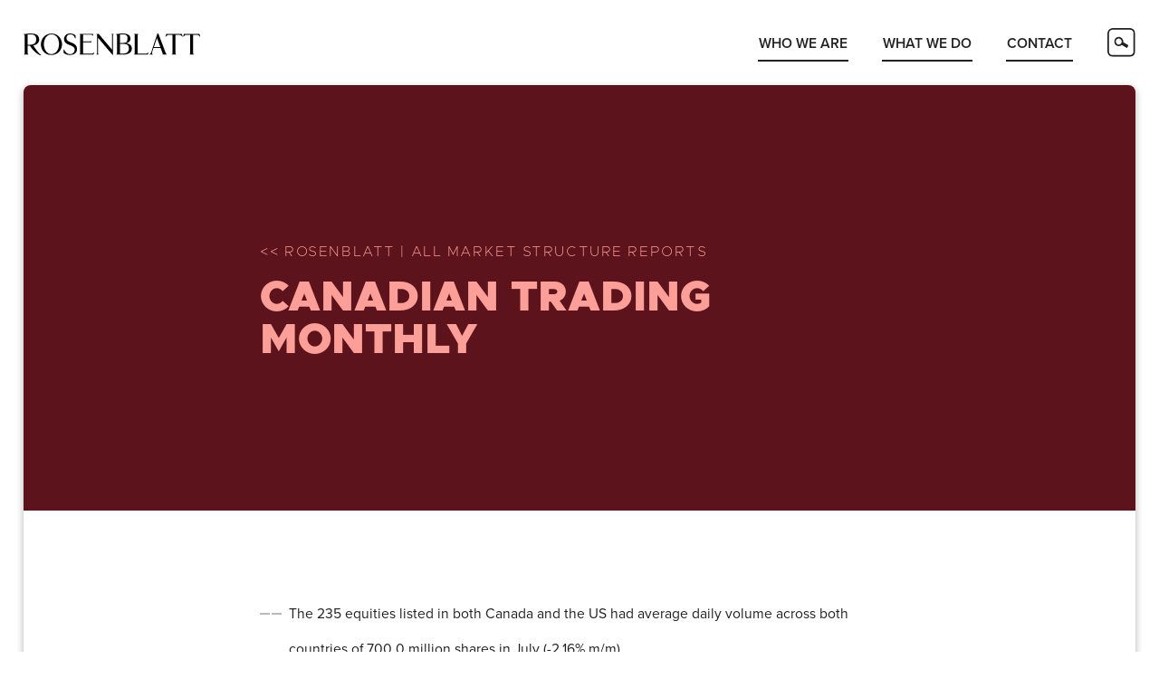

--- FILE ---
content_type: text/html; charset=utf-8
request_url: https://www.rblt.com/market-structure-reports/canadian-trading-monthly-41
body_size: 11668
content:
<!DOCTYPE html><!-- Last Published: Fri Jan 23 2026 18:12:07 GMT+0000 (Coordinated Universal Time) --><html data-wf-domain="www.rblt.com" data-wf-page="64e6bda6607b05d852ff107c" data-wf-site="6465042d51b0305510702370" lang="en" data-wf-collection="64e6bda6607b05d852ff1031" data-wf-item-slug="canadian-trading-monthly-41"><head><meta charset="utf-8"/><title>Canadian Trading Monthly | Market Structure Reports</title><meta content="Canadian Trading Monthly: Canadian Trading Monthly" name="description"/><meta content="Canadian Trading Monthly | Market Structure Reports" property="og:title"/><meta content="Canadian Trading Monthly: Canadian Trading Monthly" property="og:description"/><meta content="" property="og:image"/><meta content="Canadian Trading Monthly | Market Structure Reports" property="twitter:title"/><meta content="Canadian Trading Monthly: Canadian Trading Monthly" property="twitter:description"/><meta content="" property="twitter:image"/><meta property="og:type" content="website"/><meta content="summary_large_image" name="twitter:card"/><meta content="width=device-width, initial-scale=1" name="viewport"/><meta content="f6bQhbQaBGNWcTXkzLi5GCo-iPhrRazi4H0RZmg7f8k" name="google-site-verification"/><link href="https://cdn.prod.website-files.com/6465042d51b0305510702370/css/rblt.webflow.shared.f5196df29.min.css" rel="stylesheet" type="text/css" integrity="sha384-9Rlt8p9F/mZmvq9xn/AkyFaRCV7exgh7jsazd+rfVr4mm3gWJAGVmqBx3o1yOZTS" crossorigin="anonymous"/><script src="https://use.typekit.net/bji8lzi.js" type="text/javascript"></script><script type="text/javascript">try{Typekit.load();}catch(e){}</script><script type="text/javascript">!function(o,c){var n=c.documentElement,t=" w-mod-";n.className+=t+"js",("ontouchstart"in o||o.DocumentTouch&&c instanceof DocumentTouch)&&(n.className+=t+"touch")}(window,document);</script><link href="https://cdn.prod.website-files.com/6465042d51b0305510702370/6466608404f02ca729e951d7_favicon.png" rel="shortcut icon" type="image/x-icon"/><link href="https://cdn.prod.website-files.com/6465042d51b0305510702370/6466608850bcf38892a8b0f1_webclip.png" rel="apple-touch-icon"/><link href="https://www.rblt.com/market-structure-reports/canadian-trading-monthly-41" rel="canonical"/><script async="" src="https://www.googletagmanager.com/gtag/js?id=G-PSS6ZW6W7E"></script><script type="text/javascript">window.dataLayer = window.dataLayer || [];function gtag(){dataLayer.push(arguments);}gtag('set', 'developer_id.dZGVlNj', true);gtag('js', new Date());gtag('config', 'G-PSS6ZW6W7E');</script><script async src="https://cdn.jsdelivr.net/npm/@finsweet/cookie-consent@1/fs-cc.js" fs-cc-mode="opt-in"></script>
<script src="https://analytics.ahrefs.com/analytics.js" data-key="uaGIIW/BoZfT/QjQfh/whw" async></script>
<style>
  html { font-size: calc(0.625rem + 0.41666666666666663vw); }
  @media screen and (max-width:1920px) { html { font-size: calc(0.625rem + 0.41666666666666674vw); } }
  @media screen and (max-width:1440px) { html { font-size: calc(0.8126951092611863rem + 0.20811654526534862vw); } }
  @media screen and (max-width:479px) { html { font-size: calc(0.7494769874476988rem + 0.8368200836820083vw); } }
</style><script defer src="https://cdn.jsdelivr.net/npm/@finsweet/attributes-richtext@1/richtext.js"></script>
<meta property="og:url" content="https://www.rblt.com/market-structure-reports/canadian-trading-monthly-41" /><script src="https://cdn.prod.website-files.com/6465042d51b0305510702370%2F652d31f3dc22d7b4ee708e44%2F664e33f7b789629588590824%2Fclarity_script-9.7.5.js" type="text/javascript"></script><script src="https://cdn.prod.website-files.com/6465042d51b0305510702370%2F6544eda5f000985a163a8687%2F691b84b9069a22032c565587%2Ffinsweetcomponentsconfig-1.0.30.js" type="module" async="" siteId="6465042d51b0305510702370" finsweet="components"></script></head><body><div class="wrapper--page"><div class="wrapper--top"><div class="background"></div><div data-animation="default" class="wrapper--nav w-nav" data-easing2="ease" data-easing="ease" data-collapse="medium" role="banner" data-duration="400" ms-code-scroll-offset="20" id="top"><div class="container--nav"><a href="/" class="link--logo w-nav-brand"><img src="https://cdn.prod.website-files.com/6465042d51b0305510702370/6466dc26084396e137e2ebe0_ROSENBLATT_Black.svg" loading="lazy" alt="Rosenblatt SVG black logo and a link to Rosenblatt home page" class="image--logo"/></a><nav role="navigation" class="wrapper--nav-menu w-nav-menu"><div class="container--nav-menu"><div data-hover="false" data-delay="0" class="nav--dropdown w-dropdown"><div class="nav--dropdown-toggle w-dropdown-toggle"><div class="nav--text-container"><div>Who We Are</div><div class="nav--underline"></div></div></div><nav class="nav--dropdown-menu w-dropdown-list"><div class="container--nav"><div class="nav-container--menu"><img src="https://cdn.prod.website-files.com/6465042d51b0305510702370/6466539e75e7db4459d7dadb_close-x--dark.svg" loading="lazy" alt="close icon with an X" class="icon--close-x"/><div class="container--full nav"><div class="nav--header no-link">Rosenblatt’s 40<sup>th</sup> Anniversary Honored with Ringing of the NYSE Opening Bell</div><img src="https://cdn.prod.website-files.com/6465042d51b0305510702370/64da13d71227582725181d6c_4_4x3HR-Rosenblatt-Securites-OB-Photo-20191218-PRESS-11.jpg" loading="lazy" sizes="100vw" srcset="https://cdn.prod.website-files.com/6465042d51b0305510702370/64da13d71227582725181d6c_4_4x3HR-Rosenblatt-Securites-OB-Photo-20191218-PRESS-11-p-500.jpg 500w, https://cdn.prod.website-files.com/6465042d51b0305510702370/64da13d71227582725181d6c_4_4x3HR-Rosenblatt-Securites-OB-Photo-20191218-PRESS-11.jpg 800w" alt="Rosenblatt Securities celebrated its 40th anniversary with the ringing of the opening bell at the New York Stock Exchange.
" class="image--nav"/><div class="text--nav-caption">Ringing the NYSE opening bell was a humbling experience filled with warm emotion, nostalgia and excitement about 40 years (and counting) of working with a phenomenal team and providing high touch, unconflicted service.  While we may have grown considerably, our commitment to intellectual honesty and client service has been unyielding.</div></div><div class="container--nav-list"><div class="container--menu-links"><div id="w-node-_1484d4e2-3021-b147-9e02-e378ef298255-ef29823a" class="nav--header no-link">Company</div><a id="w-node-_1484d4e2-3021-b147-9e02-e378ef298257-ef29823a" href="/about" class="link--nav">Our Story</a><a id="w-node-_1484d4e2-3021-b147-9e02-e378ef298259-ef29823a" href="/about#leadership" class="link--nav">Our Leadership Team</a><a id="w-node-_1484d4e2-3021-b147-9e02-e378ef29825b-ef29823a" href="/about#milestones" class="link--nav">Our History</a><a href="/events" class="link--nav">Events</a><a id="w-node-_1484d4e2-3021-b147-9e02-e378ef29825d-ef29823a" href="/giving-back" class="link--nav">Giving Back</a><a id="w-node-_1484d4e2-3021-b147-9e02-e378ef29825f-ef29823a" href="/jobs" class="link--nav">Careers / Internships</a></div></div></div></div></nav></div><div data-hover="false" data-delay="0" data-w-id="1484d4e2-3021-b147-9e02-e378ef298261" class="nav--dropdown w-dropdown"><div class="nav--dropdown-toggle w-dropdown-toggle"><div class="nav--text-container"><div>what we do</div><div class="nav--underline"></div></div></div><nav class="nav--dropdown-menu w-dropdown-list"><div class="container--nav"><div class="nav-container--menu _4col"><img src="https://cdn.prod.website-files.com/6465042d51b0305510702370/6466539e75e7db4459d7dadb_close-x--dark.svg" loading="lazy" alt="close icon with an X" class="icon--close-x"/><div class="container--nav-list"><div class="container--menu-links"><a href="/market-structure" class="nav--header first">Market Structure <span class="nav--caret">&gt;&gt;</span></a><a id="w-node-_1484d4e2-3021-b147-9e02-e378ef29827d-ef29823a" href="/market-structure-reports" class="link--nav">Reports</a><a id="w-node-_1484d4e2-3021-b147-9e02-e378ef29827f-ef29823a" href="/market-structure-consulting" class="link--nav">Consulting</a><a id="w-node-_1484d4e2-3021-b147-9e02-e378ef298281-ef29823a" href="https://drive.google.com/file/d/1Nt4ZmMoOQXIyKbYAswx-s1XdTwgLhtUd/view" target="_blank" class="link--nav">SORT Report – Streamlined Order Routing Transparency</a><a href="/gelc" class="link--nav">Global Exchange Leader Conference</a><a href="/emsc2026" class="link--nav">European Market Structure Conference</a><a href="/news?division=Market+Structure" class="link--nav">News</a></div></div><div class="container--nav-list"><div class="container--menu-links"><a id="w-node-_1484d4e2-3021-b147-9e02-e378ef29826f-ef29823a" href="/execution-services" class="nav--header">Execution Services<span class="nav--caret">&gt;&gt;</span></a><a href="/news?division=Execution+Services" class="link--nav">News</a></div></div><div class="container--nav-list"><div class="container--menu-links"><a href="/equity-research" class="nav--header">Equity Research<span class="nav--caret">&gt;&gt;</span></a><a id="w-node-_1484d4e2-3021-b147-9e02-e378ef298277-ef29823a" href="/research-coverage" class="link--nav">Global Tech Coverage</a><a href="/techsummit" class="link--nav">Technology Summit</a><a href="/adweek2025" class="link--nav">Advertising Week NY – Investors Summit</a><a href="/quantum2026" class="link--nav">Quantum Computing Series</a><a href="/news?division=Equity+Research" class="link--nav">News</a></div></div><div class="container--nav-list"><div class="container--menu-links"><a href="/investment-banking" class="nav--header">Investment Banking &amp; Capital Markets<span class="nav--caret">&gt;&gt;</span></a><a id="w-node-_1484d4e2-3021-b147-9e02-e378ef298289-ef29823a" href="/select-transactions" class="link--nav">Select Transactions</a><a href="/fts2025" class="link--nav">FinTech Summit</a></div></div></div></div></nav></div><div data-hover="false" data-delay="0" data-w-id="1484d4e2-3021-b147-9e02-e378ef29828d" class="nav--dropdown hide--mobile w-dropdown"><div class="nav--dropdown-toggle w-dropdown-toggle"><div class="nav--text-container"><div>Contact</div><div class="nav--underline"></div></div></div><nav class="nav--dropdown-menu w-dropdown-list"><div class="container--nav"><div class="nav-container--menu"><a href="#" class="icon--close-x w-inline-block"><img src="https://cdn.prod.website-files.com/6465042d51b0305510702370/6466539e75e7db4459d7dadb_close-x--dark.svg" loading="lazy" alt="close icon with an X" id="toggle" class="icon--close-x"/></a><div class="container--full nav"><img src="https://cdn.prod.website-files.com/6465042d51b0305510702370/64dfe0c88bb88ef1b6cf2792_Rosenblatt%20Securites-OB-Photo-20191218-PRESS-6.webp" loading="lazy" sizes="100vw" srcset="https://cdn.prod.website-files.com/6465042d51b0305510702370/64dfe0c88bb88ef1b6cf2792_Rosenblatt%20Securites-OB-Photo-20191218-PRESS-6-p-500.webp 500w, https://cdn.prod.website-files.com/6465042d51b0305510702370/64dfe0c88bb88ef1b6cf2792_Rosenblatt%20Securites-OB-Photo-20191218-PRESS-6-p-800.webp 800w, https://cdn.prod.website-files.com/6465042d51b0305510702370/64dfe0c88bb88ef1b6cf2792_Rosenblatt%20Securites-OB-Photo-20191218-PRESS-6.webp 1200w" alt="Rosenblatt employees on the NYSE floor" class="image--nav contact"/></div><div class="container--nav-list"><div class="container--menu-links"><div id="w-node-_1484d4e2-3021-b147-9e02-e378ef2982a0-ef29823a" class="nav--header no-link">Contact</div><a id="w-node-_1484d4e2-3021-b147-9e02-e378ef2982a2-ef29823a" href="/contact? Tab=tab--link. Press" class="link--nav">Press</a><a id="w-node-_1484d4e2-3021-b147-9e02-e378ef2982a4-ef29823a" href="/contact?tab=tab--link.general" class="link--nav">General</a><a id="w-node-_1484d4e2-3021-b147-9e02-e378ef2982a6-ef29823a" href="/jobs" class="link--nav">Work With Us</a><div class="text--nav-address">40 Wall Street <br/>New York, NY 10005<br/>inquiries@rblt.com<br/>+1 (212) 607 3100</div></div></div></div></div></nav></div><a href="/contact" class="nav--mobile-link full-width">Contact</a></div><div data-hover="false" data-delay="0" data-w-id="1484d4e2-3021-b147-9e02-e378ef2982a8" class="nav--dropdown w-dropdown"><div class="nav--dropdown-toggle search w-dropdown-toggle"><img src="https://cdn.prod.website-files.com/6465042d51b0305510702370/64664881ec95beb3176b82a2_search.svg" loading="lazy" alt="search svg icon" class="icon--search"/></div><nav class="nav--dropdown-menu w-dropdown-list"><div class="container--nav"><div class="nav-container--menu"><img src="https://cdn.prod.website-files.com/6465042d51b0305510702370/6466539e75e7db4459d7dadb_close-x--dark.svg" loading="lazy" alt="close icon with an X" class="icon--close-x"/><form action="/search" id="w-node-_1484d4e2-3021-b147-9e02-e378ef2982af-ef29823a" class="wrapper--search w-form"><input class="form--search w-input" maxlength="256" name="query" placeholder="Search…" type="search" id="search" required=""/><input type="submit" class="button submit w-button" value="Search"/></form></div></div></nav></div></nav><div class="wrapper--mobile-nav w-nav-button"><div data-w-id="fdb6fb3a-fc9e-b47d-a171-c392e5d408e6" data-is-ix2-target="1" class="menu-animation" data-animation-type="lottie" data-src="https://cdn.prod.website-files.com/6465042d51b0305510702370/64d134b6c148da7308874a08_lottieflow-menu-nav-11-7-000000-easey.json" data-loop="0" data-direction="1" data-autoplay="0" data-renderer="svg" data-default-duration="2.875" data-duration="0" data-ix2-initial-state="90"></div></div></div></div><div class="wrapper--consent"><div fs-cc="banner" class="fs-cc-banner_component"><div class="fs-cc-banner_container"><div class="fs-cc-banner_text">By clicking <span fs-cc="allow" class="link--accept"><strong>“Accept”</strong></span>, you agree to the storing of cookies on your device to enhance site navigation and analyze site usage. View our <a href="/disclosures" class="link--cookie">Privacy Policy</a> for more information.</div><div class="fs-cc-banner_buttons-wrapper"><a fs-cc="open-preferences" href="#" class="fs-cc-banner_button fs-cc-button-alt">More Options</a><a fs-cc="allow" href="#" class="fs-cc-banner_button w-button">Accept</a></div></div></div><div fs-cc-scroll="disable" fs-cc="preferences" class="fs-cc-prefs_component w-form"><form id="cookie-preferences" name="wf-form-Cookie-Preferences" data-name="Cookie Preferences" method="get" class="fs-cc-prefs_form" data-wf-page-id="64e6bda6607b05d852ff107c" data-wf-element-id="9f3e6e27-e937-db82-12dd-cc15888749a7" data-turnstile-sitekey="0x4AAAAAAAQTptj2So4dx43e"><div fs-cc="close" class="fs-cc-prefs_close"><div class="fs-cc-prefs_close-icon w-embed"><svg fill="currentColor" aria-hidden="true" focusable="false" viewBox="0 0 16 16">
	<path d="M9.414 8l4.293-4.293-1.414-1.414L8 6.586 3.707 2.293 2.293 3.707 6.586 8l-4.293 4.293 1.414 1.414L8 9.414l4.293 4.293 1.414-1.414L9.414 8z"></path>
</svg></div></div><div class="fs-cc-prefs_content"><div class="fs-cc-prefs_space-small"><div class="fs-cc-prefs_title">Privacy Preference Center</div></div><div class="fs-cc-prefs_space-small"><div class="fs-cc-prefs_text">When you visit websites, they may store or retrieve data in your browser. This storage is often necessary for the basic functionality of the website. Privacy is important to us, so you have the option of disabling certain types of storage that may not be necessary for the basic functioning of the website. Blocking categories may impact your experience on the website.</div></div><div class="fs-cc-prefs_space-medium"><a fs-cc="deny" href="#" class="fs-cc-prefs_button fs-cc-button-alt w-button">Reject all cookies</a><a fs-cc="allow" href="#" class="fs-cc-prefs_button w-button">Allow all cookies</a></div><div class="fs-cc-prefs_space-small"><div class="fs-cc-prefs_title">Manage Consent Preferences by Category</div></div><div class="fs-cc-prefs_option"><div class="fs-cc-prefs_toggle-wrapper"><div class="fs-cc-prefs_label">Essential</div><div class="fs-cc-prefs_text"><strong class="fs--cc--active">Always Active</strong></div></div><div class="fs-cc-prefs_text">These items are required to enable basic website functionality.</div></div><div class="fs-cc-prefs_option"><div class="fs-cc-prefs_toggle-wrapper"><div class="ff-cc-prefs-optin-left"><div class="fs-cc-prefs_label">Analytics</div><div class="fs-cc-prefs_text checkbox">Opt-In Here &gt;&gt;</div></div><label class="w-checkbox fs-cc-prefs_checkbox-field"><input type="checkbox" id="Analytics-2" name="Analytics-2" data-name="Analytics 2" fs-cc-checkbox="analytics" class="w-checkbox-input fs-cc-prefs_checkbox"/><span for="Analytics-2" class="fs-cc-prefs_checkbox-label w-form-label">Essential</span><div class="fs-cc-prefs_toggle"></div></label></div><div class="fs-cc-prefs_text">These items help us understand how this website performs, how visitors interact with the site, and whether there may be technical issues. This storage type doesn’t collect information that identifies a visitor.</div></div><div class="fs-cc-prefs_buttons-wrapper"><a fs-cc="submit" href="#" class="fs-cc-prefs_button fs-cc-button-alt w-button">Confirm my preferences and close</a></div><input type="submit" data-wait="Please wait..." class="fs-cc-prefs_submit-hide w-button" value="Submit"/><div class="w-embed"><style>
/* smooth scrolling on iOS devices */
.fs-cc-prefs_content{-webkit-overflow-scrolling: touch}
</style></div></div></form><div class="w-form-done"></div><div class="w-form-fail"></div><div fs-cc="close" class="fs-cc-prefs_overlay"></div><div fs-cc="interaction" class="fs-cc-prefs_trigger"></div></div></div><div class="hide w-embed"><style>
* {
-webkit-font-smoothing: antialiased;
-moz-osx-font-smoothing: grayscale;
font-smoothing: antialiased;
text-rendering: optimizeLegibility;
}
address {
font-style:normal;
 }
.text-style-3lines {
	display: -webkit-box;
	overflow: hidden;
	-webkit-line-clamp: 3;
	-webkit-box-orient: vertical;
}
/* Focus state style for keyboard navigation for the focusable elements */
*[tabindex]:focus-visible,
  input[type="file"]:focus-visible {
   outline: 0.125rem solid #b12028;
   outline-offset: 0.125rem;
}
</style></div></div><div class="wrapper--main"><div class="wrapper--hero--page is--post"><header class="wrapper--45"><a href="/market-structure-reports" class="link--breadcrumb w-inline-block"><div class="text--breadcrumb color--coral">&lt;&lt; rosenblatt | All Market STructure REports</div></a><h1 class="h1-post color--coral">Canadian Trading Monthly</h1></header></div><main class="wrapper--section"><div class="wrapper--60 margin-bottom--2rem w-condition-invisible"><img src="" loading="lazy" alt="Canadian Trading Monthly" class="image--full w-dyn-bind-empty"/></div><article class="wrapper--45"><div fs-richtext-element="rich-text" class="p--post w-richtext"><ul role="list"><li>The 235 equities listed in both Canada and the US had average daily volume across both countries of 700.0 million shares in July (-2.16% m/m).</li><li>Of this total, 436.7 million (+6.91% m/m) traded in the US and 263.3 million (-14.23% m/m) in Canada, for a US-CAD split of 62.4%-37.6%, compared with 57.1%-42.9% in July.</li><li>The US OTC market traded 1.71% of the total value in single-listed Canadian securities, down 8 bps m/m.</li><li>Market-wide Canadian ADV (including single-listed names) fell 16.08% m/m (-11.84% y/y), to 912.7 million shares.</li><li>Dark-pool market share jumped 40 bps m/m (+61 bps y/y) in July, to 4.93%.</li></ul><p>‍</p></div><a href="https://www.rbltresearch.com/ngdox/viewer/a4c6b12b-83bb-4363-bc15-7de80b584792" target="_blank" class="button w-inline-block"><div class="align--center">View the report</div><div class="icon--button w-embed"><?xml version="1.0" encoding="UTF-8"?><svg width="auto" height=".8rem" id="Layer_1" xmlns="http://www.w3.org/2000/svg" viewBox="0 0 11.9979 11.9988"><g id="ARROW_S"><path id="Path_451" d="m11.9979,5.9978c-.0054.2207-.1358.4189-.336.5107L.8429,11.9578c-.1584.082-.3533.0381-.46-.1055l-.339-.5127c-.082-.127-.0459-.2959.0807-.3779.0137-.0088.0282-.0166.0433-.0225l9.8-4.9424L.1679,1.0583C.0275.9958-.036.8318.0262.6912c.0052-.0107.0111-.0225.0178-.0332L.3829.1492C.4887.0046.6835-.0413.8429.0398l10.819,5.4502c.2001.0918.3304.29.336.5098v-.002Z" fill="CurrentColor"/></g></svg></div></a></article></main><section class="wrapper--section margin-bottom--4rem"><div class="wrapper--60"><h2 class="text--section-head">more market structure reports</h2><div class="w-dyn-list"><div fs-cmsload-animation="slide-up" fs-cmsload-element="list" fs-cmsload-mode="load-under" role="list" class="grid--3col margin-bottom--4rem w-dyn-items"><div role="listitem" class="w-dyn-item"><div class="container--full"><div class="image--container--sq"><img src="" loading="lazy" alt="Let There Be Light: US Edition" class="image--full absolute w-condition-invisible w-dyn-bind-empty"/><img srcset="https://cdn.prod.website-files.com/6465042d51b0305510702370/6467bd63d54d73e9ef875653_labyrinth-p-500.webp 500w, https://cdn.prod.website-files.com/6465042d51b0305510702370/6467bd63d54d73e9ef875653_labyrinth.webp 800w" loading="lazy" sizes="100vw" src="https://cdn.prod.website-files.com/6465042d51b0305510702370/6467bd63d54d73e9ef875653_labyrinth.webp" alt="A circular labyrinth" class="image--full absolute"/><img srcset="https://cdn.prod.website-files.com/6465042d51b0305510702370/64d51a37d67127507681b81d_let%20there%20be%20light%20Europe-p-500.webp 500w, https://cdn.prod.website-files.com/6465042d51b0305510702370/64d51a37d67127507681b81d_let%20there%20be%20light%20Europe.webp 800w" loading="lazy" sizes="100vw" src="https://cdn.prod.website-files.com/6465042d51b0305510702370/64d51a37d67127507681b81d_let%20there%20be%20light%20Europe.webp" alt="Let There Be Light - Europe" class="image--full absolute w-condition-invisible"/><img srcset="https://cdn.prod.website-files.com/6465042d51b0305510702370/64cc088dc99b0aed766f5f42_us-canada-p-500.webp 500w, https://cdn.prod.website-files.com/6465042d51b0305510702370/64cc088dc99b0aed766f5f42_us-canada.webp 800w" loading="lazy" sizes="100vw" src="https://cdn.prod.website-files.com/6465042d51b0305510702370/64cc088dc99b0aed766f5f42_us-canada.webp" alt="US and Canada flags merging together" class="image--full absolute w-condition-invisible"/><img srcset="https://cdn.prod.website-files.com/6465042d51b0305510702370/64d518f98711d6011e301708_5b6b590041c61682906a34b0_light-p-500.webp 500w, https://cdn.prod.website-files.com/6465042d51b0305510702370/64d518f98711d6011e301708_5b6b590041c61682906a34b0_light.webp 600w" loading="lazy" sizes="100vw" src="https://cdn.prod.website-files.com/6465042d51b0305510702370/64d518f98711d6011e301708_5b6b590041c61682906a34b0_light.webp" alt="Let there be light - US Edition" class="image--full absolute"/><img srcset="https://cdn.prod.website-files.com/6465042d51b0305510702370/64cc0b4947684af15da81021_nyse-p-500.webp 500w, https://cdn.prod.website-files.com/6465042d51b0305510702370/64cc0b4947684af15da81021_nyse.webp 800w" loading="lazy" sizes="100vw" src="https://cdn.prod.website-files.com/6465042d51b0305510702370/64cc0b4947684af15da81021_nyse.webp" alt="Interior view of the NYSE" class="image--full absolute w-condition-invisible"/><img srcset="https://cdn.prod.website-files.com/6465042d51b0305510702370/64cc0a58e9264dfe50da351e_Paternoster_Square-p-500.webp 500w, https://cdn.prod.website-files.com/6465042d51b0305510702370/64cc0a58e9264dfe50da351e_Paternoster_Square.webp 800w" loading="lazy" sizes="100vw" src="https://cdn.prod.website-files.com/6465042d51b0305510702370/64cc0a58e9264dfe50da351e_Paternoster_Square.webp" alt="Paternoster Square" class="image--full absolute w-condition-invisible"/><img src="https://cdn.prod.website-files.com/6465042d51b0305510702370/64d159c21dcc28bcf48096a8_digest.webp" loading="lazy" alt="Newspaper digest with a pair of glasses " class="image--full absolute w-condition-invisible"/><img srcset="https://cdn.prod.website-files.com/6465042d51b0305510702370/64d15b010b2e6541c7c6fd9d_newspapers-p-500.webp 500w, https://cdn.prod.website-files.com/6465042d51b0305510702370/64d15b010b2e6541c7c6fd9d_newspapers.webp 800w" loading="lazy" sizes="100vw" src="https://cdn.prod.website-files.com/6465042d51b0305510702370/64d15b010b2e6541c7c6fd9d_newspapers.webp" alt="A stack of newspapers" class="image--full absolute w-condition-invisible"/><img srcset="https://cdn.prod.website-files.com/6465042d51b0305510702370/64d15b91daa5457424042893_etf-p-500.webp 500w, https://cdn.prod.website-files.com/6465042d51b0305510702370/64d15b91daa5457424042893_etf.webp 800w" loading="lazy" sizes="100vw" src="https://cdn.prod.website-files.com/6465042d51b0305510702370/64d15b91daa5457424042893_etf.webp" alt="main pointing to an ETF sign" class="image--full absolute w-condition-invisible"/><img srcset="https://cdn.prod.website-files.com/6465042d51b0305510702370/64d15c1eef984e8233778b04_trading-talk-collage-p-500.webp 500w, https://cdn.prod.website-files.com/6465042d51b0305510702370/64d15c1eef984e8233778b04_trading-talk-collage.webp 800w" loading="lazy" sizes="100vw" src="https://cdn.prod.website-files.com/6465042d51b0305510702370/64d15c1eef984e8233778b04_trading-talk-collage.webp" alt="Collage of Trading Talk reports" class="image--full absolute w-condition-invisible"/></div><div class="container--flex-v"><div class="text--date">January 26, 2026</div><a href="/market-structure-reports/let-there-be-light-us-edition-75" class="link--title w-inline-block"><div class="text--title">Let There Be Light: US Edition</div></a></div></div></div><div role="listitem" class="w-dyn-item"><div class="container--full"><div class="image--container--sq"><img src="" loading="lazy" alt="Canadian Trading Monthly: December and 2025 Year-In-Review" class="image--full absolute w-condition-invisible w-dyn-bind-empty"/><img srcset="https://cdn.prod.website-files.com/6465042d51b0305510702370/6467bd63d54d73e9ef875653_labyrinth-p-500.webp 500w, https://cdn.prod.website-files.com/6465042d51b0305510702370/6467bd63d54d73e9ef875653_labyrinth.webp 800w" loading="lazy" sizes="100vw" src="https://cdn.prod.website-files.com/6465042d51b0305510702370/6467bd63d54d73e9ef875653_labyrinth.webp" alt="A circular labyrinth" class="image--full absolute"/><img srcset="https://cdn.prod.website-files.com/6465042d51b0305510702370/64d51a37d67127507681b81d_let%20there%20be%20light%20Europe-p-500.webp 500w, https://cdn.prod.website-files.com/6465042d51b0305510702370/64d51a37d67127507681b81d_let%20there%20be%20light%20Europe.webp 800w" loading="lazy" sizes="100vw" src="https://cdn.prod.website-files.com/6465042d51b0305510702370/64d51a37d67127507681b81d_let%20there%20be%20light%20Europe.webp" alt="Let There Be Light - Europe" class="image--full absolute w-condition-invisible"/><img srcset="https://cdn.prod.website-files.com/6465042d51b0305510702370/64cc088dc99b0aed766f5f42_us-canada-p-500.webp 500w, https://cdn.prod.website-files.com/6465042d51b0305510702370/64cc088dc99b0aed766f5f42_us-canada.webp 800w" loading="lazy" sizes="100vw" src="https://cdn.prod.website-files.com/6465042d51b0305510702370/64cc088dc99b0aed766f5f42_us-canada.webp" alt="US and Canada flags merging together" class="image--full absolute"/><img srcset="https://cdn.prod.website-files.com/6465042d51b0305510702370/64d518f98711d6011e301708_5b6b590041c61682906a34b0_light-p-500.webp 500w, https://cdn.prod.website-files.com/6465042d51b0305510702370/64d518f98711d6011e301708_5b6b590041c61682906a34b0_light.webp 600w" loading="lazy" sizes="100vw" src="https://cdn.prod.website-files.com/6465042d51b0305510702370/64d518f98711d6011e301708_5b6b590041c61682906a34b0_light.webp" alt="Let there be light - US Edition" class="image--full absolute w-condition-invisible"/><img srcset="https://cdn.prod.website-files.com/6465042d51b0305510702370/64cc0b4947684af15da81021_nyse-p-500.webp 500w, https://cdn.prod.website-files.com/6465042d51b0305510702370/64cc0b4947684af15da81021_nyse.webp 800w" loading="lazy" sizes="100vw" src="https://cdn.prod.website-files.com/6465042d51b0305510702370/64cc0b4947684af15da81021_nyse.webp" alt="Interior view of the NYSE" class="image--full absolute w-condition-invisible"/><img srcset="https://cdn.prod.website-files.com/6465042d51b0305510702370/64cc0a58e9264dfe50da351e_Paternoster_Square-p-500.webp 500w, https://cdn.prod.website-files.com/6465042d51b0305510702370/64cc0a58e9264dfe50da351e_Paternoster_Square.webp 800w" loading="lazy" sizes="100vw" src="https://cdn.prod.website-files.com/6465042d51b0305510702370/64cc0a58e9264dfe50da351e_Paternoster_Square.webp" alt="Paternoster Square" class="image--full absolute w-condition-invisible"/><img src="https://cdn.prod.website-files.com/6465042d51b0305510702370/64d159c21dcc28bcf48096a8_digest.webp" loading="lazy" alt="Newspaper digest with a pair of glasses " class="image--full absolute w-condition-invisible"/><img srcset="https://cdn.prod.website-files.com/6465042d51b0305510702370/64d15b010b2e6541c7c6fd9d_newspapers-p-500.webp 500w, https://cdn.prod.website-files.com/6465042d51b0305510702370/64d15b010b2e6541c7c6fd9d_newspapers.webp 800w" loading="lazy" sizes="100vw" src="https://cdn.prod.website-files.com/6465042d51b0305510702370/64d15b010b2e6541c7c6fd9d_newspapers.webp" alt="A stack of newspapers" class="image--full absolute w-condition-invisible"/><img srcset="https://cdn.prod.website-files.com/6465042d51b0305510702370/64d15b91daa5457424042893_etf-p-500.webp 500w, https://cdn.prod.website-files.com/6465042d51b0305510702370/64d15b91daa5457424042893_etf.webp 800w" loading="lazy" sizes="100vw" src="https://cdn.prod.website-files.com/6465042d51b0305510702370/64d15b91daa5457424042893_etf.webp" alt="main pointing to an ETF sign" class="image--full absolute w-condition-invisible"/><img srcset="https://cdn.prod.website-files.com/6465042d51b0305510702370/64d15c1eef984e8233778b04_trading-talk-collage-p-500.webp 500w, https://cdn.prod.website-files.com/6465042d51b0305510702370/64d15c1eef984e8233778b04_trading-talk-collage.webp 800w" loading="lazy" sizes="100vw" src="https://cdn.prod.website-files.com/6465042d51b0305510702370/64d15c1eef984e8233778b04_trading-talk-collage.webp" alt="Collage of Trading Talk reports" class="image--full absolute w-condition-invisible"/></div><div class="container--flex-v"><div class="text--date">January 20, 2026</div><a href="/market-structure-reports/canadian-trading-monthly-december-and-2025-year-in-review" class="link--title w-inline-block"><div class="text--title">Canadian Trading Monthly: December and 2025 Year-In-Review</div></a></div></div></div><div role="listitem" class="w-dyn-item"><div class="container--full"><div class="image--container--sq"><img src="" loading="lazy" alt="Rosenblatt&#x27;s Monthly ETP Review: 2025 Year-In-Review" class="image--full absolute w-condition-invisible w-dyn-bind-empty"/><img srcset="https://cdn.prod.website-files.com/6465042d51b0305510702370/6467bd63d54d73e9ef875653_labyrinth-p-500.webp 500w, https://cdn.prod.website-files.com/6465042d51b0305510702370/6467bd63d54d73e9ef875653_labyrinth.webp 800w" loading="lazy" sizes="100vw" src="https://cdn.prod.website-files.com/6465042d51b0305510702370/6467bd63d54d73e9ef875653_labyrinth.webp" alt="A circular labyrinth" class="image--full absolute"/><img srcset="https://cdn.prod.website-files.com/6465042d51b0305510702370/64d51a37d67127507681b81d_let%20there%20be%20light%20Europe-p-500.webp 500w, https://cdn.prod.website-files.com/6465042d51b0305510702370/64d51a37d67127507681b81d_let%20there%20be%20light%20Europe.webp 800w" loading="lazy" sizes="100vw" src="https://cdn.prod.website-files.com/6465042d51b0305510702370/64d51a37d67127507681b81d_let%20there%20be%20light%20Europe.webp" alt="Let There Be Light - Europe" class="image--full absolute w-condition-invisible"/><img srcset="https://cdn.prod.website-files.com/6465042d51b0305510702370/64cc088dc99b0aed766f5f42_us-canada-p-500.webp 500w, https://cdn.prod.website-files.com/6465042d51b0305510702370/64cc088dc99b0aed766f5f42_us-canada.webp 800w" loading="lazy" sizes="100vw" src="https://cdn.prod.website-files.com/6465042d51b0305510702370/64cc088dc99b0aed766f5f42_us-canada.webp" alt="US and Canada flags merging together" class="image--full absolute w-condition-invisible"/><img srcset="https://cdn.prod.website-files.com/6465042d51b0305510702370/64d518f98711d6011e301708_5b6b590041c61682906a34b0_light-p-500.webp 500w, https://cdn.prod.website-files.com/6465042d51b0305510702370/64d518f98711d6011e301708_5b6b590041c61682906a34b0_light.webp 600w" loading="lazy" sizes="100vw" src="https://cdn.prod.website-files.com/6465042d51b0305510702370/64d518f98711d6011e301708_5b6b590041c61682906a34b0_light.webp" alt="Let there be light - US Edition" class="image--full absolute w-condition-invisible"/><img srcset="https://cdn.prod.website-files.com/6465042d51b0305510702370/64cc0b4947684af15da81021_nyse-p-500.webp 500w, https://cdn.prod.website-files.com/6465042d51b0305510702370/64cc0b4947684af15da81021_nyse.webp 800w" loading="lazy" sizes="100vw" src="https://cdn.prod.website-files.com/6465042d51b0305510702370/64cc0b4947684af15da81021_nyse.webp" alt="Interior view of the NYSE" class="image--full absolute w-condition-invisible"/><img srcset="https://cdn.prod.website-files.com/6465042d51b0305510702370/64cc0a58e9264dfe50da351e_Paternoster_Square-p-500.webp 500w, https://cdn.prod.website-files.com/6465042d51b0305510702370/64cc0a58e9264dfe50da351e_Paternoster_Square.webp 800w" loading="lazy" sizes="100vw" src="https://cdn.prod.website-files.com/6465042d51b0305510702370/64cc0a58e9264dfe50da351e_Paternoster_Square.webp" alt="Paternoster Square" class="image--full absolute w-condition-invisible"/><img src="https://cdn.prod.website-files.com/6465042d51b0305510702370/64d159c21dcc28bcf48096a8_digest.webp" loading="lazy" alt="Newspaper digest with a pair of glasses " class="image--full absolute w-condition-invisible"/><img srcset="https://cdn.prod.website-files.com/6465042d51b0305510702370/64d15b010b2e6541c7c6fd9d_newspapers-p-500.webp 500w, https://cdn.prod.website-files.com/6465042d51b0305510702370/64d15b010b2e6541c7c6fd9d_newspapers.webp 800w" loading="lazy" sizes="100vw" src="https://cdn.prod.website-files.com/6465042d51b0305510702370/64d15b010b2e6541c7c6fd9d_newspapers.webp" alt="A stack of newspapers" class="image--full absolute w-condition-invisible"/><img srcset="https://cdn.prod.website-files.com/6465042d51b0305510702370/64d15b91daa5457424042893_etf-p-500.webp 500w, https://cdn.prod.website-files.com/6465042d51b0305510702370/64d15b91daa5457424042893_etf.webp 800w" loading="lazy" sizes="100vw" src="https://cdn.prod.website-files.com/6465042d51b0305510702370/64d15b91daa5457424042893_etf.webp" alt="main pointing to an ETF sign" class="image--full absolute"/><img srcset="https://cdn.prod.website-files.com/6465042d51b0305510702370/64d15c1eef984e8233778b04_trading-talk-collage-p-500.webp 500w, https://cdn.prod.website-files.com/6465042d51b0305510702370/64d15c1eef984e8233778b04_trading-talk-collage.webp 800w" loading="lazy" sizes="100vw" src="https://cdn.prod.website-files.com/6465042d51b0305510702370/64d15c1eef984e8233778b04_trading-talk-collage.webp" alt="Collage of Trading Talk reports" class="image--full absolute w-condition-invisible"/></div><div class="container--flex-v"><div class="text--date">January 19, 2026</div><a href="/market-structure-reports/rosenblatts-monthly-etp-review-2025-year-in-review" class="link--title w-inline-block"><div class="text--title">Rosenblatt&#x27;s Monthly ETP Review: 2025 Year-In-Review</div></a></div></div></div></div></div></div><a href="/market-structure-reports" class="button center w-inline-block"><div class="align--center">see all reports</div><div class="icon--button w-embed"><?xml version="1.0" encoding="UTF-8"?><svg width="auto" height=".8rem" id="Layer_1" xmlns="http://www.w3.org/2000/svg" viewBox="0 0 11.9979 11.9988"><g id="ARROW_S"><path id="Path_451" d="m11.9979,5.9978c-.0054.2207-.1358.4189-.336.5107L.8429,11.9578c-.1584.082-.3533.0381-.46-.1055l-.339-.5127c-.082-.127-.0459-.2959.0807-.3779.0137-.0088.0282-.0166.0433-.0225l9.8-4.9424L.1679,1.0583C.0275.9958-.036.8318.0262.6912c.0052-.0107.0111-.0225.0178-.0332L.3829.1492C.4887.0046.6835-.0413.8429.0398l10.819,5.4502c.2001.0918.3304.29.336.5098v-.002Z" fill="CurrentColor"/></g></svg></div></a></section><section class="wrapper--section footer--top"><div class="wrapper--67-5 is--footer"><div id="w-node-_6e524579-09c7-c7c8-814b-7832ca1d7b9c-7d8c75ed" class="container--full"><div class="text--footer-head">contact our expert teams</div><div class="text--footer">Let&#x27;s connect. We&#x27;re here to help.<br/></div><a href="/contact" class="button--reverse footer w-inline-block"><div>connect with us</div><div aria-hidden="true" class="icon--button w-embed"><?xml version="1.0" encoding="UTF-8"?><svg width=".8rem" height=".8rem" id="Layer_1" xmlns="http://www.w3.org/2000/svg" viewBox="0 0 11.9979 11.9988"><g id="ARROW_S"><path id="Path_451" d="m11.9979,5.9978c-.0054.2207-.1358.4189-.336.5107L.8429,11.9578c-.1584.082-.3533.0381-.46-.1055l-.339-.5127c-.082-.127-.0459-.2959.0807-.3779.0137-.0088.0282-.0166.0433-.0225l9.8-4.9424L.1679,1.0583C.0275.9958-.036.8318.0262.6912c.0052-.0107.0111-.0225.0178-.0332L.3829.1492C.4887.0046.6835-.0413.8429.0398l10.819,5.4502c.2001.0918.3304.29.336.5098v-.002Z" fill="CurrentColor"/></g></svg></div></a></div><a title="Contact" id="w-node-_6e524579-09c7-c7c8-814b-7832ca1d7ba7-7d8c75ed" href="/contact" class="link--footer-icon w-inline-block"><div class="icon--button is--footer w-embed"><?xml version="1.0" encoding="UTF-8"?><svg height="inherit" width="inherit" id="Layer_1" xmlns="http://www.w3.org/2000/svg" viewBox="0 0 11.9979 11.9988"><g id="ARROW_S" class="icon-button"><path id="Path_451" d="m11.9979,5.9978c-.0054.2207-.1358.4189-.336.5107L.8429,11.9578c-.1584.082-.3533.0381-.46-.1055l-.339-.5127c-.082-.127-.0459-.2959.0807-.3779.0137-.0088.0282-.0166.0433-.0225l9.8-4.9424L.1679,1.0583C.0275.9958-.036.8318.0262.6912c.0052-.0107.0111-.0225.0178-.0332L.3829.1492C.4887.0046.6835-.0413.8429.0398l10.819,5.4502c.2001.0918.3304.29.336.5098v-.002Z" fill="CurrentColor"/></g></svg></div></a></div></section><footer class="wrapper--section footer--bottom"><div class="wrapper--67-5"><address id="w-node-_4d51ec89-7fd0-67de-1408-281f8d2ae0ac-8d2ae0aa" class="container--full align--right"><div class="wrapper--social"><a href="https://twitter.com/RBLTSecurities" target="_blank" class="link--social w-inline-block"><img src="https://cdn.prod.website-files.com/6465042d51b0305510702370/64cd1e445e85c5a2c23b3969_x.svg" loading="lazy" alt="Twitter/X pink icon" class="image--social"/><div class="hide">Twitter or X Rosenblatt page</div></a><a href="https://www.linkedin.com/company/rosenblatt-securities/" target="_blank" class="link--social w-inline-block"><img src="https://cdn.prod.website-files.com/6465042d51b0305510702370/64680abba22ae7641cab7edf_linkedin%23fc9f98.svg" loading="lazy" alt="LinkedIn coral icon" class="image--social"/><div class="hide">Rosenblatt&#x27;s LinkedIn profile</div></a></div><div class="text--footer contact">Rosenblatt<br/>40 Wall Street<br/>New York, NY 10005<br/><a href="mailto:inquiries@rblt.com?subject=Via%20rblt.com" class="link--footer">inquiries@rblt.com<br/></a>+1 (212) 607 3100</div><img src="https://cdn.prod.website-files.com/6465042d51b0305510702370/6467f8318e8cabed89cd3c15_ROSENBLATT_c6c6cb.svg" loading="lazy" alt="Rosenblatt grey SVG logo" class="link--logo"/><div class="container--flex-h is--footer"><div class="container--flex-h padding-margin--none"><a href="/disclosures" class="link--footer">legal disclosures</a><a fs-cc="open-preferences" href="#" class="link--footer">privacy &amp; cookies</a></div><div class="text--footer margin-0">©<span class="year">0000</span> rosenblatt securities</div></div></address></div></footer></div><div class="hide w-embed w-script"><script type="application/ld+json">
{
  "@context": "https://schema.org",
  "@type": [
  "Article",
  "Breadcrumblist" ],
  "name": "Canadian Trading Monthly",
  "mainEntityOfPage": {
  "@type": "WebPage",
  "@id": "www.rblt.com/market-structure-reports/canadian-trading-monthly-41"},
  "headline": "Canadian Trading Monthly",
  "image": "",  
  "author": {
    "@type": "Organization",
    "name": "Rosenblatt Securities"
  },
  "itemListElement": [{
        "@type": "ListItem",
        "position": 1,
        "name": "Market Structure Reports",
        "item": "https://www.rblt.com/market-structure-reports"
      },{
        "@type": "ListItem",
        "position": 2,
        "name": "Canadian Trading Monthly",
        "item": "https://www.rblt.com/market-structure-reports/canadian-trading-monthly-41"
      }],
  "genre": "Canadian Trading Monthly",
  "publisher": {
    "@type": "Organization",
    "name": "Rosenblatt Securities",
    "logo": {
      "@type": "ImageObject",
      "url": "https://cdn.prod.website-files.com/6465042d51b0305510702370/6466dc26084396e137e2ebe0_ROSENBLATT_Black.svg",
      "width": 600,
      "height": 72
    }
  },
  "datePublished": "May 17, 2024",
  "dateCreated": "Aug 02, 2023",
  "dateModified": "Aug 02, 2023"
}
</script></div></div><script src="https://d3e54v103j8qbb.cloudfront.net/js/jquery-3.5.1.min.dc5e7f18c8.js?site=6465042d51b0305510702370" type="text/javascript" integrity="sha256-9/aliU8dGd2tb6OSsuzixeV4y/faTqgFtohetphbbj0=" crossorigin="anonymous"></script><script src="https://cdn.prod.website-files.com/6465042d51b0305510702370/js/webflow.schunk.e0c428ff9737f919.js" type="text/javascript" integrity="sha384-ar82P9eriV3WGOD8Lkag3kPxxkFE9GSaSPalaC0MRlR/5aACGoFQNfyqt0dNuYvt" crossorigin="anonymous"></script><script src="https://cdn.prod.website-files.com/6465042d51b0305510702370/js/webflow.schunk.af67473989200682.js" type="text/javascript" integrity="sha384-EULssn321d8wCkC4JvDNpvlZ5rIrc5g78k2SD1WRLuWlGQkovjhjaH25cmqoXKmh" crossorigin="anonymous"></script><script src="https://cdn.prod.website-files.com/6465042d51b0305510702370/js/webflow.6e3a7095.3d6ce0ba5acec7eb.js" type="text/javascript" integrity="sha384-443vQO6/CsBlJxesswSU+OYoIrEx9bLmhsvr+wcFsHoxJBImyrftaqg3PVx69C1H" crossorigin="anonymous"></script><script>
  // close dropdown
var Dropdown = Dropdown || [];
Webflow.push(function () {
  $(document).ready(function() {
    $('.icon--close-x').on('click', function () {
      $(".w-dropdown").trigger("w-close");
    });
    $(document).on('keydown', function (e) {
      if (e.key === 'Escape') {
        $(".w-dropdown").trigger("w-close");
      }
    });
  });
});
</script>

<script>
  // link to specific tab
var TabSelect = TabSelect || [];
Webflow.push(function () {
  var tabName = getParam('tab');
  if (!tabName) return;
  $('.' + tabName).triggerHandler('click');
  function getParam(name) {
    name = name.replace(/[\[]/, "\\[").replace(/[\]]/, "\\]");
    var regex = new RegExp("[\\?&]" + name + "=([^&#]*)"),
      results = regex.exec(location.search);
    return results == null ? "" : decodeURIComponent(results[1].replace(/\+/g, " "));
  }
});
</script>

<script>
  // dynamic year
document.addEventListener("DOMContentLoaded", function() { 
  const yrSpan = document.querySelector('.year');
  const currentYr = new Date().getFullYear();
  yrSpan.textContent = currentYr;
});
</script>

<script>
  // remove empty paragraphs in rich text
  	$(".w-richtext p").each(function(){
        if ($(this).text().length < 2){
            $(this).text(function() {
                return $(this).text().replace(/(^[\s\u200d]*$)/g, 'removeEmptyParagraph');   
            });
        }
    });
	$("p:contains('removeEmptyParagraph')").remove();
</script>

<script>
if (window.location.pathname !== '/') { // Check if the path is NOT the root (homepage)

    // anchor link scroll offset
    // disable built-in smooth scrolling
    var Webflow = Webflow || [];
    Webflow.push(function() {
      $(function() {
        $(document).off('click.wf-scroll');
      });
    });

    // smooth scroll implementation with customizable settings
    (function() {
      // customizable settings
      const SCROLL_SETTINGS = {
        duration: 1000, // in milliseconds
        easing: 'easeOutCubic' // 'linear', 'easeInQuad', 'easeOutQuad', 'easeInOutQuad', 'easeInCubic', 'easeOutCubic', 'easeInOutCubic'
      };

      const EASING_FUNCTIONS = {
        linear: t => t,
        easeInQuad: t => t * t,
        easeOutQuad: t => t * (2 - t),
        easeInOutQuad: t => t < 0.5 ? 2 * t * t : -1 + (4 - 2 * t) * t,
        easeInCubic: t => t * t * t,
        easeOutCubic: t => (--t) * t * t + 1,
        easeInOutCubic: t => t < 0.5 ? 4 * t * t * t : (t - 1) * (2 * t - 2) * (2 * t - 2) + 1
      };

      function getOffset() {
        const navbar = document.querySelector('[ms-code-scroll-offset]');
        if (!navbar) return 0;
        const navbarHeight = navbar.offsetHeight;
        const customOffset = parseInt(navbar.getAttribute('ms-code-scroll-offset') || '0', 10);
        return navbarHeight + customOffset;
      }

      function smoothScroll(target) {
        const startPosition = window.pageYOffset;
        const offset = getOffset();
        const targetPosition = target.getBoundingClientRect().top + startPosition - offset;
        const distance = targetPosition - startPosition;
        let startTime = null;

        function animation(currentTime) {
          if (startTime === null) startTime = currentTime;
          const timeElapsed = currentTime - startTime;
          const progress = Math.min(timeElapsed / SCROLL_SETTINGS.duration, 1);
          const easeProgress = EASING_FUNCTIONS[SCROLL_SETTINGS.easing](progress);
          window.scrollTo(0, startPosition + distance * easeProgress);
          if (timeElapsed < SCROLL_SETTINGS.duration) requestAnimationFrame(animation);
        }

        requestAnimationFrame(animation);
      }

      function handleClick(e) {
        const href = e.currentTarget.getAttribute('href');
        if (href.startsWith('#')) {
          e.preventDefault();
          const target = document.getElementById(href.slice(1));
          if (target) smoothScroll(target);
        }
      }

      function handleHashChange() {
        if (window.location.hash) {
          const target = document.getElementById(window.location.hash.slice(1));
          if (target) {
            setTimeout(() => smoothScroll(target), 0);
          }
        }
      }

      function init() {
        document.querySelectorAll('a[href^="#"]').forEach(anchor => {
          anchor.addEventListener('click', handleClick);
        });
        window.addEventListener('hashchange', handleHashChange);
        handleHashChange(); // handle initial hash on page load
      }

      document.addEventListener('DOMContentLoaded', init);
      window.Webflow && window.Webflow.push(init);
    })();

}
</script></body></html>

--- FILE ---
content_type: text/css
request_url: https://cdn.prod.website-files.com/6465042d51b0305510702370/css/rblt.webflow.shared.f5196df29.min.css
body_size: 54793
content:
html{-webkit-text-size-adjust:100%;-ms-text-size-adjust:100%;font-family:sans-serif}body{margin:0}article,aside,details,figcaption,figure,footer,header,hgroup,main,menu,nav,section,summary{display:block}audio,canvas,progress,video{vertical-align:baseline;display:inline-block}audio:not([controls]){height:0;display:none}[hidden],template{display:none}a{background-color:#0000}a:active,a:hover{outline:0}abbr[title]{border-bottom:1px dotted}b,strong{font-weight:700}dfn{font-style:italic}h1{margin:.67em 0;font-size:2em}mark{color:#000;background:#ff0}small{font-size:80%}sub,sup{vertical-align:baseline;font-size:75%;line-height:0;position:relative}sup{top:-.5em}sub{bottom:-.25em}img{border:0}svg:not(:root){overflow:hidden}hr{box-sizing:content-box;height:0}pre{overflow:auto}code,kbd,pre,samp{font-family:monospace;font-size:1em}button,input,optgroup,select,textarea{color:inherit;font:inherit;margin:0}button{overflow:visible}button,select{text-transform:none}button,html input[type=button],input[type=reset]{-webkit-appearance:button;cursor:pointer}button[disabled],html input[disabled]{cursor:default}button::-moz-focus-inner,input::-moz-focus-inner{border:0;padding:0}input{line-height:normal}input[type=checkbox],input[type=radio]{box-sizing:border-box;padding:0}input[type=number]::-webkit-inner-spin-button,input[type=number]::-webkit-outer-spin-button{height:auto}input[type=search]{-webkit-appearance:none}input[type=search]::-webkit-search-cancel-button,input[type=search]::-webkit-search-decoration{-webkit-appearance:none}legend{border:0;padding:0}textarea{overflow:auto}optgroup{font-weight:700}table{border-collapse:collapse;border-spacing:0}td,th{padding:0}@font-face{font-family:webflow-icons;src:url([data-uri])format("truetype");font-weight:400;font-style:normal}[class^=w-icon-],[class*=\ w-icon-]{speak:none;font-variant:normal;text-transform:none;-webkit-font-smoothing:antialiased;-moz-osx-font-smoothing:grayscale;font-style:normal;font-weight:400;line-height:1;font-family:webflow-icons!important}.w-icon-slider-right:before{content:""}.w-icon-slider-left:before{content:""}.w-icon-nav-menu:before{content:""}.w-icon-arrow-down:before,.w-icon-dropdown-toggle:before{content:""}.w-icon-file-upload-remove:before{content:""}.w-icon-file-upload-icon:before{content:""}*{box-sizing:border-box}html{height:100%}body{color:#333;background-color:#fff;min-height:100%;margin:0;font-family:Arial,sans-serif;font-size:14px;line-height:20px}img{vertical-align:middle;max-width:100%;display:inline-block}html.w-mod-touch *{background-attachment:scroll!important}.w-block{display:block}.w-inline-block{max-width:100%;display:inline-block}.w-clearfix:before,.w-clearfix:after{content:" ";grid-area:1/1/2/2;display:table}.w-clearfix:after{clear:both}.w-hidden{display:none}.w-button{color:#fff;line-height:inherit;cursor:pointer;background-color:#3898ec;border:0;border-radius:0;padding:9px 15px;text-decoration:none;display:inline-block}input.w-button{-webkit-appearance:button}html[data-w-dynpage] [data-w-cloak]{color:#0000!important}.w-code-block{margin:unset}pre.w-code-block code{all:inherit}.w-optimization{display:contents}.w-webflow-badge,.w-webflow-badge>img{box-sizing:unset;width:unset;height:unset;max-height:unset;max-width:unset;min-height:unset;min-width:unset;margin:unset;padding:unset;float:unset;clear:unset;border:unset;border-radius:unset;background:unset;background-image:unset;background-position:unset;background-size:unset;background-repeat:unset;background-origin:unset;background-clip:unset;background-attachment:unset;background-color:unset;box-shadow:unset;transform:unset;direction:unset;font-family:unset;font-weight:unset;color:unset;font-size:unset;line-height:unset;font-style:unset;font-variant:unset;text-align:unset;letter-spacing:unset;-webkit-text-decoration:unset;text-decoration:unset;text-indent:unset;text-transform:unset;list-style-type:unset;text-shadow:unset;vertical-align:unset;cursor:unset;white-space:unset;word-break:unset;word-spacing:unset;word-wrap:unset;transition:unset}.w-webflow-badge{white-space:nowrap;cursor:pointer;box-shadow:0 0 0 1px #0000001a,0 1px 3px #0000001a;visibility:visible!important;opacity:1!important;z-index:2147483647!important;color:#aaadb0!important;overflow:unset!important;background-color:#fff!important;border-radius:3px!important;width:auto!important;height:auto!important;margin:0!important;padding:6px!important;font-size:12px!important;line-height:14px!important;text-decoration:none!important;display:inline-block!important;position:fixed!important;inset:auto 12px 12px auto!important;transform:none!important}.w-webflow-badge>img{position:unset;visibility:unset!important;opacity:1!important;vertical-align:middle!important;display:inline-block!important}h1,h2,h3,h4,h5,h6{margin-bottom:10px;font-weight:700}h1{margin-top:20px;font-size:38px;line-height:44px}h2{margin-top:20px;font-size:32px;line-height:36px}h3{margin-top:20px;font-size:24px;line-height:30px}h4{margin-top:10px;font-size:18px;line-height:24px}h5{margin-top:10px;font-size:14px;line-height:20px}h6{margin-top:10px;font-size:12px;line-height:18px}p{margin-top:0;margin-bottom:10px}blockquote{border-left:5px solid #e2e2e2;margin:0 0 10px;padding:10px 20px;font-size:18px;line-height:22px}figure{margin:0 0 10px}figcaption{text-align:center;margin-top:5px}ul,ol{margin-top:0;margin-bottom:10px;padding-left:40px}.w-list-unstyled{padding-left:0;list-style:none}.w-embed:before,.w-embed:after{content:" ";grid-area:1/1/2/2;display:table}.w-embed:after{clear:both}.w-video{width:100%;padding:0;position:relative}.w-video iframe,.w-video object,.w-video embed{border:none;width:100%;height:100%;position:absolute;top:0;left:0}fieldset{border:0;margin:0;padding:0}button,[type=button],[type=reset]{cursor:pointer;-webkit-appearance:button;border:0}.w-form{margin:0 0 15px}.w-form-done{text-align:center;background-color:#ddd;padding:20px;display:none}.w-form-fail{background-color:#ffdede;margin-top:10px;padding:10px;display:none}label{margin-bottom:5px;font-weight:700;display:block}.w-input,.w-select{color:#333;vertical-align:middle;background-color:#fff;border:1px solid #ccc;width:100%;height:38px;margin-bottom:10px;padding:8px 12px;font-size:14px;line-height:1.42857;display:block}.w-input::placeholder,.w-select::placeholder{color:#999}.w-input:focus,.w-select:focus{border-color:#3898ec;outline:0}.w-input[disabled],.w-select[disabled],.w-input[readonly],.w-select[readonly],fieldset[disabled] .w-input,fieldset[disabled] .w-select{cursor:not-allowed}.w-input[disabled]:not(.w-input-disabled),.w-select[disabled]:not(.w-input-disabled),.w-input[readonly],.w-select[readonly],fieldset[disabled]:not(.w-input-disabled) .w-input,fieldset[disabled]:not(.w-input-disabled) .w-select{background-color:#eee}textarea.w-input,textarea.w-select{height:auto}.w-select{background-color:#f3f3f3}.w-select[multiple]{height:auto}.w-form-label{cursor:pointer;margin-bottom:0;font-weight:400;display:inline-block}.w-radio{margin-bottom:5px;padding-left:20px;display:block}.w-radio:before,.w-radio:after{content:" ";grid-area:1/1/2/2;display:table}.w-radio:after{clear:both}.w-radio-input{float:left;margin:3px 0 0 -20px;line-height:normal}.w-file-upload{margin-bottom:10px;display:block}.w-file-upload-input{opacity:0;z-index:-100;width:.1px;height:.1px;position:absolute;overflow:hidden}.w-file-upload-default,.w-file-upload-uploading,.w-file-upload-success{color:#333;display:inline-block}.w-file-upload-error{margin-top:10px;display:block}.w-file-upload-default.w-hidden,.w-file-upload-uploading.w-hidden,.w-file-upload-error.w-hidden,.w-file-upload-success.w-hidden{display:none}.w-file-upload-uploading-btn{cursor:pointer;background-color:#fafafa;border:1px solid #ccc;margin:0;padding:8px 12px;font-size:14px;font-weight:400;display:flex}.w-file-upload-file{background-color:#fafafa;border:1px solid #ccc;flex-grow:1;justify-content:space-between;margin:0;padding:8px 9px 8px 11px;display:flex}.w-file-upload-file-name{font-size:14px;font-weight:400;display:block}.w-file-remove-link{cursor:pointer;width:auto;height:auto;margin-top:3px;margin-left:10px;padding:3px;display:block}.w-icon-file-upload-remove{margin:auto;font-size:10px}.w-file-upload-error-msg{color:#ea384c;padding:2px 0;display:inline-block}.w-file-upload-info{padding:0 12px;line-height:38px;display:inline-block}.w-file-upload-label{cursor:pointer;background-color:#fafafa;border:1px solid #ccc;margin:0;padding:8px 12px;font-size:14px;font-weight:400;display:inline-block}.w-icon-file-upload-icon,.w-icon-file-upload-uploading{width:20px;margin-right:8px;display:inline-block}.w-icon-file-upload-uploading{height:20px}.w-container{max-width:940px;margin-left:auto;margin-right:auto}.w-container:before,.w-container:after{content:" ";grid-area:1/1/2/2;display:table}.w-container:after{clear:both}.w-container .w-row{margin-left:-10px;margin-right:-10px}.w-row:before,.w-row:after{content:" ";grid-area:1/1/2/2;display:table}.w-row:after{clear:both}.w-row .w-row{margin-left:0;margin-right:0}.w-col{float:left;width:100%;min-height:1px;padding-left:10px;padding-right:10px;position:relative}.w-col .w-col{padding-left:0;padding-right:0}.w-col-1{width:8.33333%}.w-col-2{width:16.6667%}.w-col-3{width:25%}.w-col-4{width:33.3333%}.w-col-5{width:41.6667%}.w-col-6{width:50%}.w-col-7{width:58.3333%}.w-col-8{width:66.6667%}.w-col-9{width:75%}.w-col-10{width:83.3333%}.w-col-11{width:91.6667%}.w-col-12{width:100%}.w-hidden-main{display:none!important}@media screen and (max-width:991px){.w-container{max-width:728px}.w-hidden-main{display:inherit!important}.w-hidden-medium{display:none!important}.w-col-medium-1{width:8.33333%}.w-col-medium-2{width:16.6667%}.w-col-medium-3{width:25%}.w-col-medium-4{width:33.3333%}.w-col-medium-5{width:41.6667%}.w-col-medium-6{width:50%}.w-col-medium-7{width:58.3333%}.w-col-medium-8{width:66.6667%}.w-col-medium-9{width:75%}.w-col-medium-10{width:83.3333%}.w-col-medium-11{width:91.6667%}.w-col-medium-12{width:100%}.w-col-stack{width:100%;left:auto;right:auto}}@media screen and (max-width:767px){.w-hidden-main,.w-hidden-medium{display:inherit!important}.w-hidden-small{display:none!important}.w-row,.w-container .w-row{margin-left:0;margin-right:0}.w-col{width:100%;left:auto;right:auto}.w-col-small-1{width:8.33333%}.w-col-small-2{width:16.6667%}.w-col-small-3{width:25%}.w-col-small-4{width:33.3333%}.w-col-small-5{width:41.6667%}.w-col-small-6{width:50%}.w-col-small-7{width:58.3333%}.w-col-small-8{width:66.6667%}.w-col-small-9{width:75%}.w-col-small-10{width:83.3333%}.w-col-small-11{width:91.6667%}.w-col-small-12{width:100%}}@media screen and (max-width:479px){.w-container{max-width:none}.w-hidden-main,.w-hidden-medium,.w-hidden-small{display:inherit!important}.w-hidden-tiny{display:none!important}.w-col{width:100%}.w-col-tiny-1{width:8.33333%}.w-col-tiny-2{width:16.6667%}.w-col-tiny-3{width:25%}.w-col-tiny-4{width:33.3333%}.w-col-tiny-5{width:41.6667%}.w-col-tiny-6{width:50%}.w-col-tiny-7{width:58.3333%}.w-col-tiny-8{width:66.6667%}.w-col-tiny-9{width:75%}.w-col-tiny-10{width:83.3333%}.w-col-tiny-11{width:91.6667%}.w-col-tiny-12{width:100%}}.w-widget{position:relative}.w-widget-map{width:100%;height:400px}.w-widget-map label{width:auto;display:inline}.w-widget-map img{max-width:inherit}.w-widget-map .gm-style-iw{text-align:center}.w-widget-map .gm-style-iw>button{display:none!important}.w-widget-twitter{overflow:hidden}.w-widget-twitter-count-shim{vertical-align:top;text-align:center;background:#fff;border:1px solid #758696;border-radius:3px;width:28px;height:20px;display:inline-block;position:relative}.w-widget-twitter-count-shim *{pointer-events:none;-webkit-user-select:none;user-select:none}.w-widget-twitter-count-shim .w-widget-twitter-count-inner{text-align:center;color:#999;font-family:serif;font-size:15px;line-height:12px;position:relative}.w-widget-twitter-count-shim .w-widget-twitter-count-clear{display:block;position:relative}.w-widget-twitter-count-shim.w--large{width:36px;height:28px}.w-widget-twitter-count-shim.w--large .w-widget-twitter-count-inner{font-size:18px;line-height:18px}.w-widget-twitter-count-shim:not(.w--vertical){margin-left:5px;margin-right:8px}.w-widget-twitter-count-shim:not(.w--vertical).w--large{margin-left:6px}.w-widget-twitter-count-shim:not(.w--vertical):before,.w-widget-twitter-count-shim:not(.w--vertical):after{content:" ";pointer-events:none;border:solid #0000;width:0;height:0;position:absolute;top:50%;left:0}.w-widget-twitter-count-shim:not(.w--vertical):before{border-width:4px;border-color:#75869600 #5d6c7b #75869600 #75869600;margin-top:-4px;margin-left:-9px}.w-widget-twitter-count-shim:not(.w--vertical).w--large:before{border-width:5px;margin-top:-5px;margin-left:-10px}.w-widget-twitter-count-shim:not(.w--vertical):after{border-width:4px;border-color:#fff0 #fff #fff0 #fff0;margin-top:-4px;margin-left:-8px}.w-widget-twitter-count-shim:not(.w--vertical).w--large:after{border-width:5px;margin-top:-5px;margin-left:-9px}.w-widget-twitter-count-shim.w--vertical{width:61px;height:33px;margin-bottom:8px}.w-widget-twitter-count-shim.w--vertical:before,.w-widget-twitter-count-shim.w--vertical:after{content:" ";pointer-events:none;border:solid #0000;width:0;height:0;position:absolute;top:100%;left:50%}.w-widget-twitter-count-shim.w--vertical:before{border-width:5px;border-color:#5d6c7b #75869600 #75869600;margin-left:-5px}.w-widget-twitter-count-shim.w--vertical:after{border-width:4px;border-color:#fff #fff0 #fff0;margin-left:-4px}.w-widget-twitter-count-shim.w--vertical .w-widget-twitter-count-inner{font-size:18px;line-height:22px}.w-widget-twitter-count-shim.w--vertical.w--large{width:76px}.w-background-video{color:#fff;height:500px;position:relative;overflow:hidden}.w-background-video>video{object-fit:cover;z-index:-100;background-position:50%;background-size:cover;width:100%;height:100%;margin:auto;position:absolute;inset:-100%}.w-background-video>video::-webkit-media-controls-start-playback-button{-webkit-appearance:none;display:none!important}.w-background-video--control{background-color:#0000;padding:0;position:absolute;bottom:1em;right:1em}.w-background-video--control>[hidden]{display:none!important}.w-slider{text-align:center;clear:both;-webkit-tap-highlight-color:#0000;tap-highlight-color:#0000;background:#ddd;height:300px;position:relative}.w-slider-mask{z-index:1;white-space:nowrap;height:100%;display:block;position:relative;left:0;right:0;overflow:hidden}.w-slide{vertical-align:top;white-space:normal;text-align:left;width:100%;height:100%;display:inline-block;position:relative}.w-slider-nav{z-index:2;text-align:center;-webkit-tap-highlight-color:#0000;tap-highlight-color:#0000;height:40px;margin:auto;padding-top:10px;position:absolute;inset:auto 0 0}.w-slider-nav.w-round>div{border-radius:100%}.w-slider-nav.w-num>div{font-size:inherit;line-height:inherit;width:auto;height:auto;padding:.2em .5em}.w-slider-nav.w-shadow>div{box-shadow:0 0 3px #3336}.w-slider-nav-invert{color:#fff}.w-slider-nav-invert>div{background-color:#2226}.w-slider-nav-invert>div.w-active{background-color:#222}.w-slider-dot{cursor:pointer;background-color:#fff6;width:1em;height:1em;margin:0 3px .5em;transition:background-color .1s,color .1s;display:inline-block;position:relative}.w-slider-dot.w-active{background-color:#fff}.w-slider-dot:focus{outline:none;box-shadow:0 0 0 2px #fff}.w-slider-dot:focus.w-active{box-shadow:none}.w-slider-arrow-left,.w-slider-arrow-right{cursor:pointer;color:#fff;-webkit-tap-highlight-color:#0000;tap-highlight-color:#0000;-webkit-user-select:none;user-select:none;width:80px;margin:auto;font-size:40px;position:absolute;inset:0;overflow:hidden}.w-slider-arrow-left [class^=w-icon-],.w-slider-arrow-right [class^=w-icon-],.w-slider-arrow-left [class*=\ w-icon-],.w-slider-arrow-right [class*=\ w-icon-]{position:absolute}.w-slider-arrow-left:focus,.w-slider-arrow-right:focus{outline:0}.w-slider-arrow-left{z-index:3;right:auto}.w-slider-arrow-right{z-index:4;left:auto}.w-icon-slider-left,.w-icon-slider-right{width:1em;height:1em;margin:auto;inset:0}.w-slider-aria-label{clip:rect(0 0 0 0);border:0;width:1px;height:1px;margin:-1px;padding:0;position:absolute;overflow:hidden}.w-slider-force-show{display:block!important}.w-dropdown{text-align:left;z-index:900;margin-left:auto;margin-right:auto;display:inline-block;position:relative}.w-dropdown-btn,.w-dropdown-toggle,.w-dropdown-link{vertical-align:top;color:#222;text-align:left;white-space:nowrap;margin-left:auto;margin-right:auto;padding:20px;text-decoration:none;position:relative}.w-dropdown-toggle{-webkit-user-select:none;user-select:none;cursor:pointer;padding-right:40px;display:inline-block}.w-dropdown-toggle:focus{outline:0}.w-icon-dropdown-toggle{width:1em;height:1em;margin:auto 20px auto auto;position:absolute;top:0;bottom:0;right:0}.w-dropdown-list{background:#ddd;min-width:100%;display:none;position:absolute}.w-dropdown-list.w--open{display:block}.w-dropdown-link{color:#222;padding:10px 20px;display:block}.w-dropdown-link.w--current{color:#0082f3}.w-dropdown-link:focus{outline:0}@media screen and (max-width:767px){.w-nav-brand{padding-left:10px}}.w-lightbox-backdrop{cursor:auto;letter-spacing:normal;text-indent:0;text-shadow:none;text-transform:none;visibility:visible;white-space:normal;word-break:normal;word-spacing:normal;word-wrap:normal;color:#fff;text-align:center;z-index:2000;opacity:0;-webkit-user-select:none;-moz-user-select:none;-webkit-tap-highlight-color:transparent;background:#000000e6;outline:0;font-family:Helvetica Neue,Helvetica,Ubuntu,Segoe UI,Verdana,sans-serif;font-size:17px;font-style:normal;font-weight:300;line-height:1.2;list-style:disc;position:fixed;inset:0;-webkit-transform:translate(0)}.w-lightbox-backdrop,.w-lightbox-container{-webkit-overflow-scrolling:touch;height:100%;overflow:auto}.w-lightbox-content{height:100vh;position:relative;overflow:hidden}.w-lightbox-view{opacity:0;width:100vw;height:100vh;position:absolute}.w-lightbox-view:before{content:"";height:100vh}.w-lightbox-group,.w-lightbox-group .w-lightbox-view,.w-lightbox-group .w-lightbox-view:before{height:86vh}.w-lightbox-frame,.w-lightbox-view:before{vertical-align:middle;display:inline-block}.w-lightbox-figure{margin:0;position:relative}.w-lightbox-group .w-lightbox-figure{cursor:pointer}.w-lightbox-img{width:auto;max-width:none;height:auto}.w-lightbox-image{float:none;max-width:100vw;max-height:100vh;display:block}.w-lightbox-group .w-lightbox-image{max-height:86vh}.w-lightbox-caption{text-align:left;text-overflow:ellipsis;white-space:nowrap;background:#0006;padding:.5em 1em;position:absolute;bottom:0;left:0;right:0;overflow:hidden}.w-lightbox-embed{width:100%;height:100%;position:absolute;inset:0}.w-lightbox-control{cursor:pointer;background-position:50%;background-repeat:no-repeat;background-size:24px;width:4em;transition:all .3s;position:absolute;top:0}.w-lightbox-left{background-image:url([data-uri]);display:none;bottom:0;left:0}.w-lightbox-right{background-image:url([data-uri]);display:none;bottom:0;right:0}.w-lightbox-close{background-image:url([data-uri]);background-size:18px;height:2.6em;right:0}.w-lightbox-strip{white-space:nowrap;padding:0 1vh;line-height:0;position:absolute;bottom:0;left:0;right:0;overflow:auto hidden}.w-lightbox-item{box-sizing:content-box;cursor:pointer;width:10vh;padding:2vh 1vh;display:inline-block;-webkit-transform:translate(0,0)}.w-lightbox-active{opacity:.3}.w-lightbox-thumbnail{background:#222;height:10vh;position:relative;overflow:hidden}.w-lightbox-thumbnail-image{position:absolute;top:0;left:0}.w-lightbox-thumbnail .w-lightbox-tall{width:100%;top:50%;transform:translateY(-50%)}.w-lightbox-thumbnail .w-lightbox-wide{height:100%;left:50%;transform:translate(-50%)}.w-lightbox-spinner{box-sizing:border-box;border:5px solid #0006;border-radius:50%;width:40px;height:40px;margin-top:-20px;margin-left:-20px;animation:.8s linear infinite spin;position:absolute;top:50%;left:50%}.w-lightbox-spinner:after{content:"";border:3px solid #0000;border-bottom-color:#fff;border-radius:50%;position:absolute;inset:-4px}.w-lightbox-hide{display:none}.w-lightbox-noscroll{overflow:hidden}@media (min-width:768px){.w-lightbox-content{height:96vh;margin-top:2vh}.w-lightbox-view,.w-lightbox-view:before{height:96vh}.w-lightbox-group,.w-lightbox-group .w-lightbox-view,.w-lightbox-group .w-lightbox-view:before{height:84vh}.w-lightbox-image{max-width:96vw;max-height:96vh}.w-lightbox-group .w-lightbox-image{max-width:82.3vw;max-height:84vh}.w-lightbox-left,.w-lightbox-right{opacity:.5;display:block}.w-lightbox-close{opacity:.8}.w-lightbox-control:hover{opacity:1}}.w-lightbox-inactive,.w-lightbox-inactive:hover{opacity:0}.w-richtext:before,.w-richtext:after{content:" ";grid-area:1/1/2/2;display:table}.w-richtext:after{clear:both}.w-richtext[contenteditable=true]:before,.w-richtext[contenteditable=true]:after{white-space:initial}.w-richtext ol,.w-richtext ul{overflow:hidden}.w-richtext .w-richtext-figure-selected.w-richtext-figure-type-video div:after,.w-richtext .w-richtext-figure-selected[data-rt-type=video] div:after,.w-richtext .w-richtext-figure-selected.w-richtext-figure-type-image div,.w-richtext .w-richtext-figure-selected[data-rt-type=image] div{outline:2px solid #2895f7}.w-richtext figure.w-richtext-figure-type-video>div:after,.w-richtext figure[data-rt-type=video]>div:after{content:"";display:none;position:absolute;inset:0}.w-richtext figure{max-width:60%;position:relative}.w-richtext figure>div:before{cursor:default!important}.w-richtext figure img{width:100%}.w-richtext figure figcaption.w-richtext-figcaption-placeholder{opacity:.6}.w-richtext figure div{color:#0000;font-size:0}.w-richtext figure.w-richtext-figure-type-image,.w-richtext figure[data-rt-type=image]{display:table}.w-richtext figure.w-richtext-figure-type-image>div,.w-richtext figure[data-rt-type=image]>div{display:inline-block}.w-richtext figure.w-richtext-figure-type-image>figcaption,.w-richtext figure[data-rt-type=image]>figcaption{caption-side:bottom;display:table-caption}.w-richtext figure.w-richtext-figure-type-video,.w-richtext figure[data-rt-type=video]{width:60%;height:0}.w-richtext figure.w-richtext-figure-type-video iframe,.w-richtext figure[data-rt-type=video] iframe{width:100%;height:100%;position:absolute;top:0;left:0}.w-richtext figure.w-richtext-figure-type-video>div,.w-richtext figure[data-rt-type=video]>div{width:100%}.w-richtext figure.w-richtext-align-center{clear:both;margin-left:auto;margin-right:auto}.w-richtext figure.w-richtext-align-center.w-richtext-figure-type-image>div,.w-richtext figure.w-richtext-align-center[data-rt-type=image]>div{max-width:100%}.w-richtext figure.w-richtext-align-normal{clear:both}.w-richtext figure.w-richtext-align-fullwidth{text-align:center;clear:both;width:100%;max-width:100%;margin-left:auto;margin-right:auto;display:block}.w-richtext figure.w-richtext-align-fullwidth>div{padding-bottom:inherit;display:inline-block}.w-richtext figure.w-richtext-align-fullwidth>figcaption{display:block}.w-richtext figure.w-richtext-align-floatleft{float:left;clear:none;margin-right:15px}.w-richtext figure.w-richtext-align-floatright{float:right;clear:none;margin-left:15px}.w-nav{z-index:1000;background:#ddd;position:relative}.w-nav:before,.w-nav:after{content:" ";grid-area:1/1/2/2;display:table}.w-nav:after{clear:both}.w-nav-brand{float:left;color:#333;text-decoration:none;position:relative}.w-nav-link{vertical-align:top;color:#222;text-align:left;margin-left:auto;margin-right:auto;padding:20px;text-decoration:none;display:inline-block;position:relative}.w-nav-link.w--current{color:#0082f3}.w-nav-menu{float:right;position:relative}[data-nav-menu-open]{text-align:center;background:#c8c8c8;min-width:200px;position:absolute;top:100%;left:0;right:0;overflow:visible;display:block!important}.w--nav-link-open{display:block;position:relative}.w-nav-overlay{width:100%;display:none;position:absolute;top:100%;left:0;right:0;overflow:hidden}.w-nav-overlay [data-nav-menu-open]{top:0}.w-nav[data-animation=over-left] .w-nav-overlay{width:auto}.w-nav[data-animation=over-left] .w-nav-overlay,.w-nav[data-animation=over-left] [data-nav-menu-open]{z-index:1;top:0;right:auto}.w-nav[data-animation=over-right] .w-nav-overlay{width:auto}.w-nav[data-animation=over-right] .w-nav-overlay,.w-nav[data-animation=over-right] [data-nav-menu-open]{z-index:1;top:0;left:auto}.w-nav-button{float:right;cursor:pointer;-webkit-tap-highlight-color:#0000;tap-highlight-color:#0000;-webkit-user-select:none;user-select:none;padding:18px;font-size:24px;display:none;position:relative}.w-nav-button:focus{outline:0}.w-nav-button.w--open{color:#fff;background-color:#c8c8c8}.w-nav[data-collapse=all] .w-nav-menu{display:none}.w-nav[data-collapse=all] .w-nav-button,.w--nav-dropdown-open,.w--nav-dropdown-toggle-open{display:block}.w--nav-dropdown-list-open{position:static}@media screen and (max-width:991px){.w-nav[data-collapse=medium] .w-nav-menu{display:none}.w-nav[data-collapse=medium] .w-nav-button{display:block}}@media screen and (max-width:767px){.w-nav[data-collapse=small] .w-nav-menu{display:none}.w-nav[data-collapse=small] .w-nav-button{display:block}.w-nav-brand{padding-left:10px}}@media screen and (max-width:479px){.w-nav[data-collapse=tiny] .w-nav-menu{display:none}.w-nav[data-collapse=tiny] .w-nav-button{display:block}}.w-tabs{position:relative}.w-tabs:before,.w-tabs:after{content:" ";grid-area:1/1/2/2;display:table}.w-tabs:after{clear:both}.w-tab-menu{position:relative}.w-tab-link{vertical-align:top;text-align:left;cursor:pointer;color:#222;background-color:#ddd;padding:9px 30px;text-decoration:none;display:inline-block;position:relative}.w-tab-link.w--current{background-color:#c8c8c8}.w-tab-link:focus{outline:0}.w-tab-content{display:block;position:relative;overflow:hidden}.w-tab-pane{display:none;position:relative}.w--tab-active{display:block}@media screen and (max-width:479px){.w-tab-link{display:block}}.w-ix-emptyfix:after{content:""}@keyframes spin{0%{transform:rotate(0)}to{transform:rotate(360deg)}}.w-dyn-empty{background-color:#ddd;padding:10px}.w-dyn-hide,.w-dyn-bind-empty,.w-condition-invisible{display:none!important}.wf-layout-layout{display:grid}@font-face{font-family:Metropolis;src:url(https://cdn.prod.website-files.com/6465042d51b0305510702370/646bcfec802c3986e53efc9e_Metropolis-Medium.woff2)format("woff2"),url(https://cdn.prod.website-files.com/6465042d51b0305510702370/646bcfdfedf695a4635379e9_Metropolis-Medium.woff)format("woff");font-weight:500;font-style:normal;font-display:swap}@font-face{font-family:Metropolis;src:url(https://cdn.prod.website-files.com/6465042d51b0305510702370/646bcfec6c7157a382d9396b_Metropolis-Regular.woff2)format("woff2"),url(https://cdn.prod.website-files.com/6465042d51b0305510702370/646bcfdf802c3986e53ee998_Metropolis-Regular.woff)format("woff");font-weight:400;font-style:normal;font-display:swap}@font-face{font-family:Metropolis;src:url(https://cdn.prod.website-files.com/6465042d51b0305510702370/646bcfec1195aed718c680b7_Metropolis-Bold.woff2)format("woff2"),url(https://cdn.prod.website-files.com/6465042d51b0305510702370/646bcfdf847b0248cd46a629_Metropolis-Bold.woff)format("woff");font-weight:700;font-style:normal;font-display:swap}@font-face{font-family:Metropolis;src:url(https://cdn.prod.website-files.com/6465042d51b0305510702370/646bcfeca06ac015a791780d_Metropolis-Black.woff2)format("woff2"),url(https://cdn.prod.website-files.com/6465042d51b0305510702370/646bcfdfb37f880108bcfd41_Metropolis-Black.woff)format("woff");font-weight:900;font-style:normal;font-display:swap}@font-face{font-family:Metropolis;src:url(https://cdn.prod.website-files.com/6465042d51b0305510702370/646bd03a6487b86147c84b39_Metropolis-Light.woff2)format("woff2"),url(https://cdn.prod.website-files.com/6465042d51b0305510702370/646bd0444735f531feb0d055_Metropolis-Light.woff)format("woff");font-weight:300;font-style:normal;font-display:swap}@font-face{font-family:Metropolis;src:url(https://cdn.prod.website-files.com/6465042d51b0305510702370/646bdd586c01bf9773b97c78_Metropolis-ExtraLight.woff2)format("woff2"),url(https://cdn.prod.website-files.com/6465042d51b0305510702370/646bdd4b5cc4218089fd728e_Metropolis-ExtraLight.woff)format("woff");font-weight:200;font-style:normal;font-display:swap}:root{--dim-grey:#494949;--rosenblatt-red:#b12028;--black:black;--white:white;--light-coral:#fc9f98;--maroon:#5c131c;--black-202020:#202020;--silver:#c6c6cb;--white-smoke:#e9e9e9;--cornflower-blue:#5da9ff;--navajo-white:#fed09d;--light-steel-blue:#b2beff;--_fts---fts-2024-powder-blue:#abc2e1;--_fts---fts-2025-poppy:#dc333b;--shadow:#0000004d;--_fts---fts-2025-mustard:#f4d35e;--_fts---fts-2023-lemon-chiffon:#fcf7ce;--_fts---fts-2024-brat-green:#86c700;--0rem:0rem;--_tech---tech-2023-green:#9bef54;--_tech---tech-2024-yellow:#fcf777;--_adweek---adweek-lighting:#ffba42;--_tech---tech-2025-lime:#b4cc02;--_fts---fts-2024-dark-green:#1c4500;--_fts---fts-2025-rosewood:#691216;--transparent:#0000;--_quantum---quantum-2026-light-blue:#c1d9f1;--dodger-blue:#0e8fdf;--_emsc---emsc-2023-gold:#fed715;--_gelc---gelc-2023-violet:#c14c92;--_fts---fts-2022-red:#ff0050;--_gelc---gelc-2022-gold:#ffca46;--_emsc---emsc-2022-purple:#681283;--_emsc---emsc-2024-chartreuse:#bac944;--_emsc---emsc-2024-teal:#44bbca;--_gelc---gelc-2024-green:#00ac78;--_emsc---emsc-2025-pink:#dcc3c0;--_emsc---emsc-2025-mabel:#d6f4ff;--_tech---tech-2025-moonbeam:#cdc6bd;--_gelc---gelc-2025-lemongrass:#dcd495;--_quantum---quantum-2026-blue:#368bc0;--_emsc---emsc-2026-blue:#3c5fc1;--_tech---tech-2024-light:#c2ccff;--_adweek---adweek-orange:#f1732e;--_tech---tech-2025-limpet-shell:#98dddf;--_quantum---quantum-2026-gold:#f0d467;--_adweek---adweek-lilac:#fef7fe;--_tech---tech-2025-royal:#0265cc;--_adweek---adweek-aqua:#00d6c1;--_adweek---adweek-azure:#00adf2;--_adweek---adweek-watermelon:#ff4e70;--_adweek---adweek-coral:#ed4848;--_adweek---adweek-eggplant:#8d1896;--black-opacity:#000000b3;--_gelc---gelc-2024-teal:#43c4d3;--medium-violet-red:#db1086;--yellow:#eaf341;--_fts---fts-2022-orange:#ffc000}.w-layout-grid{grid-row-gap:16px;grid-column-gap:16px;grid-template-rows:auto auto;grid-template-columns:1fr 1fr;grid-auto-columns:1fr;display:grid}.w-checkbox{margin-bottom:5px;padding-left:20px;display:block}.w-checkbox:before{content:" ";grid-area:1/1/2/2;display:table}.w-checkbox:after{content:" ";clear:both;grid-area:1/1/2/2;display:table}.w-checkbox-input{float:left;margin:4px 0 0 -20px;line-height:normal}.w-checkbox-input--inputType-custom{border:1px solid #ccc;border-radius:2px;width:12px;height:12px}.w-checkbox-input--inputType-custom.w--redirected-checked{background-color:#3898ec;background-image:url(https://d3e54v103j8qbb.cloudfront.net/static/custom-checkbox-checkmark.589d534424.svg);background-position:50%;background-repeat:no-repeat;background-size:cover;border-color:#3898ec}.w-checkbox-input--inputType-custom.w--redirected-focus{box-shadow:0 0 3px 1px #3898ec}.w-pagination-wrapper{flex-wrap:wrap;justify-content:center;display:flex}.w-pagination-previous{color:#333;background-color:#fafafa;border:1px solid #ccc;border-radius:2px;margin-left:10px;margin-right:10px;padding:9px 20px;font-size:14px;display:block}.w-pagination-previous-icon{margin-right:4px}.w-pagination-next{color:#333;background-color:#fafafa;border:1px solid #ccc;border-radius:2px;margin-left:10px;margin-right:10px;padding:9px 20px;font-size:14px;display:block}.w-layout-hflex{flex-direction:row;align-items:flex-start;display:flex}.w-form-formradioinput--inputType-custom{border:1px solid #ccc;border-radius:50%;width:12px;height:12px}.w-form-formradioinput--inputType-custom.w--redirected-focus{box-shadow:0 0 3px 1px #3898ec}.w-form-formradioinput--inputType-custom.w--redirected-checked{border-width:4px;border-color:#3898ec}.w-page-count{text-align:center;width:100%;margin-top:20px}.w-pagination-next-icon{margin-left:4px}body{color:#202020;font-family:proxima-nova,sans-serif;line-height:2.5}h1{color:var(--dim-grey);text-transform:uppercase;margin-top:0;margin-bottom:0;font-family:Metropolis,sans-serif;font-size:5rem;font-weight:900;line-height:1}h2{margin-top:0;margin-bottom:0;font-size:2rem;font-weight:700;line-height:1.2}h3{margin-top:0;margin-bottom:1rem;font-size:3.125rem;font-weight:400}h4{margin-top:0;margin-bottom:0;font-size:18px;font-weight:700;line-height:24px}p{margin-bottom:2rem}a{color:var(--rosenblatt-red);text-decoration:none}ul{margin-top:0;margin-bottom:2rem;padding-left:0;list-style-type:none}li{background-image:url(https://cdn.prod.website-files.com/6465042d51b0305510702370/64c162f17ca7e75dd093fec8_dash-bullet.svg);background-position:0 18px;background-repeat:no-repeat;background-size:1.5rem .25rem;background-attachment:scroll;margin-bottom:1rem;padding-left:2rem;line-height:1.6}img{border-radius:.375rem;max-width:100%;display:inline-block}label{font-weight:700;display:block}.wrapper--page{padding-bottom:4rem;font-size:1rem}.wrapper--page.padding-bottom--none{padding-bottom:0;position:relative}.wrapper--page.bio{flex-direction:column;justify-content:flex-start;min-height:100svh;padding-bottom:0;display:flex}.wrapper--page.padding-margin--none{background-color:var(--black);flex-direction:column;height:100svh;display:flex}.wrapper--main{background-color:var(--white);border-radius:.5rem;flex-direction:column;width:82.5rem;max-width:96%;margin-left:auto;margin-right:auto;display:flex;position:relative;overflow:hidden;box-shadow:0 3px 6px 2px #0003}.wrapper--main.overflow--on{overflow:visible}.text--small{font-size:.875rem}.button{background-color:var(--light-coral);color:var(--maroon);letter-spacing:.125rem;text-transform:uppercase;border-radius:.375rem;justify-content:space-between;align-self:flex-start;align-items:center;width:20rem;margin-left:0;margin-right:0;padding:1rem 1.5rem;font-size:1rem;font-weight:700;line-height:1;transition:transform .2s,background-color .2s;display:flex;position:relative}.button:hover{color:var(--white);background-color:#b51f27}.button:active{transform:scale(.975)}.button.hero{color:var(--black-202020);letter-spacing:.0625rem;background-color:#ffffff80;width:13rem;font-weight:700}.button.hero:hover{background-color:var(--rosenblatt-red);color:var(--white)}.button.tabs{color:var(--maroon);justify-content:space-between;width:14rem;margin-top:4rem;font-weight:700}.button.tabs:hover{background-color:var(--rosenblatt-red);color:var(--white)}.button.transparent{color:var(--maroon);background-color:#0000;justify-content:space-between;width:auto;padding-left:0;padding-right:0;transition:padding-right .2s,padding-left .2s,background-color .2s}.button.transparent:hover{background-color:var(--rosenblatt-red);color:var(--white);padding-left:1rem;padding-right:1rem}.button.center{color:var(--black-202020);margin-left:auto;margin-right:auto}.button.center:hover{color:var(--white)}.button.submit{width:auto;height:4rem}.button.bio{color:var(--maroon);background-color:#0000;justify-content:space-between;width:auto;padding-left:0;padding-right:0;transition:padding-right .2s,padding-left .2s,background-color .2s}.button.bio:hover{background-color:var(--rosenblatt-red);color:var(--white);padding-left:1rem;padding-right:1rem}.button.compact{width:auto;margin-top:2rem}.button.wide{color:var(--black-202020);width:auto;margin-top:3rem;margin-left:auto;margin-right:auto;padding-left:2rem;padding-right:2rem;display:inline-flex}.button.wide:hover{color:var(--white)}.button.analyst{grid-column-gap:.375rem;width:auto;margin-left:auto;margin-right:auto}.button.bio-static{color:var(--maroon);background-color:#0000;justify-content:space-between;width:auto;padding-left:0;padding-right:0;transition:padding-right .2s,padding-left .2s,background-color .2s}.button.bio-static:hover{background-color:var(--rosenblatt-red);color:var(--white);padding-left:1rem;padding-right:1rem}.container--color{color:#fff;text-transform:uppercase;background-color:#000;justify-content:center;align-items:center;width:6rem;height:6rem;margin-top:2rem;margin-bottom:2rem;display:flex}.icon--button{padding-left:1rem;display:inline-flex}.icon--button.is--footer{color:#5c131c;width:100%;height:2.5rem;margin-left:0;transition:transform .2s,color .2s}.icon--button.is--footer{color:#5c131c;height:2.5rem;margin-left:0;transition:transform .2s,color .2s}.icon--button.is--footer:hover{color:#b51f27;transform:scale(1.1)}.link--logo{border-radius:0;align-self:center;width:12.5rem}.image--logo{border-radius:0}.nav--dropdown{height:100%;position:static}.container--full{grid-column-gap:2rem;grid-row-gap:0px;flex:1;grid-template-rows:auto;grid-template-columns:1fr 1fr;grid-auto-columns:1fr;width:100%}.container--full.align--center{text-align:center;margin-bottom:3rem;padding-top:.5rem}.container--full.nav{margin-right:4rem}.container--full.lineheight--1-4{line-height:1.4}.container--full.conference{flex-flow:column;justify-content:space-between;align-items:center;display:flex}.nav--dropdown-toggle{text-transform:uppercase;align-items:center;height:100%;padding:0 1.25rem;font-size:1rem;font-weight:600;display:flex}.nav--dropdown-toggle:hover{color:var(--black)}.nav--dropdown-toggle.search{align-items:center;height:100%;padding-right:0}.wrapper--nav-menu{justify-content:space-between;align-items:center;height:100%;margin-left:1.5rem;display:flex;position:static}.nav--dropdown-menu.w--open{background-color:#0000;width:100%;height:50rem;max-height:90vh;position:absolute;bottom:auto;left:0%;right:0%}.container--nav-menu{height:100%}.container--nav{justify-content:space-between;width:82.5rem;max-width:96%;height:100%;margin-left:auto;margin-right:auto;display:flex}.container--nav-list{flex:1;max-width:35rem;display:flex;position:relative}.nav-container--menu{grid-column-gap:8rem;grid-row-gap:8rem;border-bottom:1px solid var(--silver);background-color:var(--white);background-image:url(https://cdn.prod.website-files.com/6465042d51b0305510702370/646651f3860ceb15d8b8ec27_menu-background.svg);background-position:50% 100%;background-repeat:no-repeat;background-size:contain;background-attachment:scroll;border-top-left-radius:.5rem;border-top-right-radius:.5rem;flex:1;grid-template-rows:auto;grid-template-columns:2.5fr 1fr;grid-auto-columns:1fr;padding:5rem 8rem 3rem;display:grid;position:relative;overflow:hidden}.nav-container--menu._4col{grid-column-gap:4rem;grid-row-gap:4rem;grid-template-columns:1fr 1fr 1fr 1.25fr}.container--menu-links{z-index:1;grid-column-gap:0rem;grid-row-gap:1.75rem;flex-direction:column;grid-template-rows:5rem;grid-template-columns:1fr;grid-auto-rows:min-content;grid-auto-columns:1fr;padding-right:2rem;display:flex;position:relative}.wrapper--mobile-nav{padding:0}.wrapper--nav{background-color:#0000;align-items:center;height:6rem;margin-left:auto;margin-right:auto;display:flex}.wrapper--hero--home{align-items:center;width:100%;height:48.75rem;min-height:auto;margin-bottom:0;display:flex;position:relative;overflow:hidden}.container--hero-tagline{z-index:1;flex-direction:column;margin-top:7.5rem;margin-left:7.5rem;margin-right:auto;display:flex;position:absolute;inset:0% auto auto 0%}.h2--tagline{color:var(--dim-grey);text-align:left;width:25rem;margin-top:.5rem;margin-bottom:1.75rem;font-family:Metropolis,sans-serif;font-size:2.5rem;font-weight:200;line-height:1.4;display:block}.background{z-index:-1;background-color:#e9e9e9;height:65rem;position:absolute;inset:0% 0% auto}.background.tabs{z-index:0;background-color:#f4f4f4;width:40%;height:100%}.background.headshot{z-index:0;border-radius:.375rem;height:90%;inset:auto 0% 0%}.background.dark{z-index:0;background-color:var(--black-202020);border-radius:.375rem;height:100%;bottom:0%;left:0%;right:0%}.h1-hero{color:var(--dim-grey);letter-spacing:.25rem;text-transform:uppercase;font-family:Metropolis,sans-serif;font-size:1rem;font-weight:400}.image--hero{object-fit:cover;object-position:50% 25%;border-bottom-right-radius:0;border-bottom-left-radius:0;width:100%;height:100%;position:absolute;inset:0%}.image--hero.align--bottom{object-position:50% 80%}.image--hero.align--top-mid{object-position:50% 40%}.icon--close-x{cursor:pointer;border-top-left-radius:0;border-top-right-radius:0;border-bottom-right-radius:0;width:4rem;height:4rem;position:absolute;inset:0% 0% auto auto;overflow:hidden}.icon--search{width:2rem;height:2rem;transition:background-color .2s;overflow:hidden}.icon--search:hover{background-color:var(--light-coral)}.nav--header{color:var(--black-202020);text-transform:uppercase;font-size:1.25rem;font-weight:600;line-height:1.2}.nav--header:hover{text-decoration:underline}.nav--header.no-link:hover{text-decoration:none}.link--nav{color:var(--black-202020);font-weight:300;line-height:1.2}.link--nav:hover{text-decoration:underline}.nav--text-container{position:relative}.nav--underline{box-shadow:0 0 0 1px var(--black-202020);height:0}.wrapper--section{background-color:var(--white);flex:1;padding-top:6rem;padding-bottom:2rem;position:relative}.wrapper--section.footer--top{background-color:var(--light-coral);padding-bottom:6rem}.wrapper--section.footer--bottom{background-color:var(--dim-grey);padding-bottom:0}.wrapper--section.dark{background-color:var(--black-202020);color:var(--white);padding-top:8rem;padding-bottom:0}.wrapper--tabs{justify-content:space-between;margin-left:auto;margin-right:auto;display:flex}.tabs--menu{flex-direction:column;width:12rem;display:flex}.tab--content-wrapper{flex:1;padding-left:4rem;overflow:visible}.tab--link{border-bottom:.25rem solid var(--black-202020);color:var(--dim-grey);text-transform:uppercase;background-color:#0000;margin-bottom:2.5rem;padding:0;font-weight:600;transition:border-color .2s}.tab--link:hover{border-bottom-color:var(--light-coral)}.tab--link.w--current{border-bottom-color:var(--light-coral);color:var(--light-coral);background-color:#0000;padding:0;font-weight:600}.tab--content-container-inner{grid-column-gap:3rem;display:flex}.image--tab{width:18.75rem;height:18.75rem;box-shadow:-17px 17px 12px #2020204d}.container--tab-text{color:var(--dim-grey);max-width:100%}.p--large{font-size:1.25rem;font-weight:400;line-height:2}.p--large.max--85{max-width:85%}.p--large li{background-position:0 14px}.tab--menu-text{width:60%;padding-bottom:.5rem;line-height:1.2}.wrapper--67-5{z-index:1;width:67.5rem;max-width:96%;margin-left:auto;margin-right:auto}.wrapper--67-5.position--relative{position:relative}.wrapper--67-5.is--footer{grid-column-gap:16px;grid-row-gap:16px;grid-template-rows:auto auto;grid-template-columns:.75fr .25fr;grid-auto-columns:1fr;display:grid}.wrapper--67-5.flex-v{flex-direction:column;margin-bottom:8rem;display:flex}.wrapper--67-5.color--white{letter-spacing:.33px;font-weight:300;line-height:2;position:relative}.text--section-head{border-top:1px solid var(--black-202020);border-bottom:1px solid var(--black-202020);text-align:center;letter-spacing:.1rem;text-transform:uppercase;margin-bottom:4rem;padding-top:1rem;padding-bottom:1rem;font-size:1.25rem;font-weight:600;line-height:2.5}.text--section-head.color--white{border-top-color:var(--white);border-bottom-color:var(--white)}.h--tab-h{text-transform:uppercase;margin-bottom:2rem;margin-left:auto;margin-right:auto;font-family:Metropolis,sans-serif;font-size:1.25rem;font-weight:500}.h--tab-h.contact{line-height:1.6}.text--footer{color:var(--maroon);max-width:45rem;font-size:1.625rem;font-weight:400;line-height:1.4}.text--footer.contact{color:var(--silver);letter-spacing:1px;text-transform:uppercase;max-width:100%;margin-bottom:4rem;font-size:1rem;font-weight:300;line-height:2.5}.text--footer.margin-0{color:var(--silver);letter-spacing:1px;text-transform:uppercase;font-size:1rem;font-weight:300}.align--right{text-align:right}.color--coral{color:var(--light-coral)}.wrapper--social{grid-template-rows:auto;grid-template-columns:1fr 1fr;grid-auto-columns:1fr;justify-content:flex-end;margin-bottom:4rem;display:flex}.link--social{width:2.5rem;height:100%;margin-left:1rem}.image--nav{object-fit:cover;object-position:50% 45%;width:100%;height:16.5rem;margin-top:1rem;margin-bottom:.5rem}.image--nav.contact{height:20rem;margin-top:0}.text--nav-caption{background-color:#fff9;line-height:1.6}.full{width:100%}.grid--3col{grid-column-gap:4rem;grid-row-gap:4rem;grid-template-rows:auto;grid-template-columns:1fr 1fr 1fr;grid-auto-columns:1fr;display:grid}.grid--3col.gap--sm{grid-column-gap:2rem;grid-template-columns:1fr 1fr}.grid--3col.post{grid-row-gap:6rem;padding-top:4rem;padding-bottom:4rem}.grid--3col.archive{grid-column-gap:2rem;grid-row-gap:2rem;margin-bottom:4rem}.image--full{width:100%}.image--full.absolute{object-fit:cover;width:100%;height:100%}.image--full.radius--0{border-radius:0;align-self:center}.image--full.icon{object-fit:cover;width:100%;height:100%;padding:4rem;position:absolute;inset:0%}.image--full.max-height--post{object-fit:cover}.text--date{text-transform:uppercase;flex:none;padding-top:1rem;padding-bottom:.5rem;line-height:1.6}.text--title{text-transform:uppercase;margin-top:.25rem;font-size:1rem;font-weight:700;line-height:1.6}.text--title.min-height--small{font-family:Metropolis,sans-serif}.p--reg{font-weight:400;line-height:1.6}.p--reg.align--center{text-align:center}.p--reg.line-height--2{line-height:2}.p--reg.min-height--medium{min-height:6.5rem}.container--flex-v{grid-column-gap:2rem;grid-row-gap:0px;flex-direction:column;flex:0 auto;grid-template-rows:auto;grid-template-columns:1fr 1fr;grid-auto-columns:1fr;justify-content:center;align-items:flex-start;width:100%;display:flex}.container--flex-v.replay{justify-content:space-between;height:100%}.container--flex-v.align--center{justify-content:center;align-items:center}.container--flex-h{grid-column-gap:4rem;grid-row-gap:4rem;flex:1;grid-template-rows:auto;grid-template-columns:1fr 1fr;grid-auto-columns:1fr;margin-bottom:8rem;display:flex}.container--flex-h.gap-0{grid-column-gap:0rem;grid-row-gap:0rem;min-height:auto;margin-bottom:0;font-size:.875rem}.container--flex-h.center{justify-content:center;align-items:center}.container--flex-h.tombstones{grid-column-gap:2rem;grid-row-gap:2rem;margin-bottom:0}.container--flex-h.verticals{grid-column-gap:2rem;grid-row-gap:2rem;flex-wrap:wrap;justify-content:space-between;margin-bottom:8rem}.container--flex-h.quote-head{grid-column-gap:2rem;grid-row-gap:2rem;justify-content:center;align-items:center;margin-bottom:0}.container--flex-h.is--footer{margin-top:4rem;margin-bottom:4rem}.container--flex-h.margin-bottom--2{width:100%;margin-bottom:2rem}.image--50{width:50%;max-width:50%}.text--title-large{color:var(--dim-grey);text-transform:uppercase;margin-bottom:1rem;font-family:Metropolis,sans-serif;font-size:3.125rem;font-weight:900;line-height:1.2}.min-height--4{min-height:4rem}.margin-bottom--4rem{margin-bottom:4rem}.grid--event-home{grid-column-gap:3rem;grid-row-gap:3rem;color:var(--dim-grey);grid-template-rows:auto;grid-template-columns:.75fr 1fr 1fr;grid-auto-columns:1fr;align-items:center;margin-bottom:2rem;display:grid}.text--date-home{text-align:right;padding-left:.0625rem;font-weight:700;display:inline-block}.text--location-home{border-right:1px solid var(--light-coral);border-left:1px solid var(--light-coral);text-align:center;text-transform:uppercase;padding-left:.5rem;padding-right:.5rem;font-weight:700;line-height:1.2}.text--event-title-home{color:var(--rosenblatt-red);text-align:left;text-transform:uppercase;font-weight:700;line-height:1.4}.text--event-title-home:hover{text-decoration:underline}.align--center{text-align:center;margin-left:auto;margin-right:auto}.wrapper--events{font-family:Metropolis,sans-serif}.image--container--sq{padding-top:100%;position:relative;overflow:hidden}.absolute{position:absolute;inset:0%}.absolute.blend{mix-blend-mode:color-dodge;object-fit:cover;pointer-events:none;inset:auto 0% 0% auto}.absolute.adweek-hero{max-width:30%;max-height:50%;margin-right:25%;inset:auto 0% 0% auto}.absolute.adweek-counter{max-width:25%;max-height:40%;margin-left:auto;margin-right:auto;inset:0% 0% auto}.absolute.adweek-bottom{width:20%;inset:auto 1% 0% auto}.absolute.adweek-intro{width:33%;top:auto;bottom:6%;left:-2%;transform:rotate(180deg)}.absolute.hero{object-fit:cover;background-image:linear-gradient(#000,#fff);width:100%;height:100%}.text--source{text-transform:uppercase;flex:none;margin-right:.5rem;padding-top:1rem;padding-bottom:.5rem;font-weight:700;line-height:1.6}.link--title{color:var(--black-202020);text-transform:uppercase;font-weight:700;line-height:1.5}.link--title:hover{text-decoration:underline}.form--search{background-color:#ececec;border-radius:.5rem;height:4rem;margin-bottom:0;margin-right:4rem;padding:.5rem 2rem;font-size:1.25rem}.form--search:focus{border:1px solid var(--light-coral)}.form--search::placeholder{color:var(--dim-grey);font-size:1.25rem;font-weight:300}.wrapper--search{margin-bottom:0;padding-top:4rem;display:flex}.image--social{border-radius:0}.link--footer{color:var(--light-coral);letter-spacing:1px;text-transform:uppercase;font-weight:300;line-height:1.4}.link--footer:hover{text-decoration:underline}.margin-top--4rem{margin-top:4rem}.wrapper--hero--page{background-color:var(--maroon);color:var(--white);align-items:center;width:100%;height:30rem;min-height:auto;margin-bottom:0;display:flex;position:relative;overflow:hidden}.wrapper--hero--page.analyst{background-color:#f1f1f1;background-image:url(https://cdn.prod.website-files.com/6465042d51b0305510702370/65021036676d1dce5503eead_analyst-background.webp);background-position:50% 0;background-repeat:no-repeat;background-size:contain;justify-content:flex-start;align-items:flex-start;height:auto;margin-bottom:6rem;padding-bottom:4rem;display:block;overflow:visible}.wrapper--60{z-index:1;width:60rem;max-width:96%;margin-left:auto;margin-right:auto}.wrapper--45{z-index:1;width:45rem;max-width:96%;margin-left:auto;margin-right:auto}.h1-page{margin-bottom:2rem}.h1-page.color--coral{margin-bottom:0}.h1-page.analyst{color:var(--silver);margin-top:2rem;margin-bottom:4rem;margin-left:2rem;font-size:11rem;line-height:.875}.text--breadcrumb{color:var(--dim-grey);letter-spacing:.1rem;text-transform:uppercase;margin-bottom:.5rem;font-family:Metropolis,sans-serif;font-weight:200}.text--breadcrumb.color--coral{color:var(--light-coral)}.link--shadow{transition:box-shadow .2s}.link--shadow:hover{box-shadow:inset 0 -2px 0 0 var(--rosenblatt-red)}.padding-margin--none{margin:0;padding:0}.line-height--small{line-height:1.6}.hide{display:none}.button--load{margin-top:3rem}.padding-top--none{padding-top:0}.container--headshot{grid-column-gap:2rem;grid-row-gap:0px;grid-template-rows:auto;grid-template-columns:1fr 1fr;grid-auto-columns:1fr;width:22.5rem;height:22.5rem}.container--bio{grid-column-gap:2rem;grid-row-gap:0px;flex-direction:column;flex:1;grid-template-rows:auto;grid-template-columns:1fr 1fr;grid-auto-columns:1fr;align-items:flex-start;padding-top:4rem;display:flex}.h--bio-name{line-height:1.2}.text--bio-title{letter-spacing:.1rem;text-transform:uppercase;margin-bottom:1.5rem;font-family:Metropolis,sans-serif;font-weight:500}.text--bio-title.analyst{margin-bottom:1rem;font-weight:700}.text--bio-title.padding-margin--none{margin-bottom:0;font-weight:700}.p--bio{line-height:2;overflow:hidden}.p--bio a{transition:box-shadow .2s}.p--bio a:hover{box-shadow:inset 0 -2px 0 0 var(--rosenblatt-red)}.p--bio li{background-position:0 10px}.p--bio.text-style-3lines{margin-bottom:1rem}.h3--page{text-transform:uppercase;font-family:Metropolis,sans-serif;font-size:3rem;font-weight:700;line-height:1}.h3--page.text--small{margin-bottom:3rem;font-size:1.5rem}.p--med{font-size:1.125rem;font-weight:400;line-height:1.6}.h3--page--sm{text-transform:uppercase;margin-bottom:.25rem;font-family:Metropolis,sans-serif;font-size:2.25rem;font-weight:700;line-height:1.2}.align--left{text-align:left}.image--quote{border-radius:0;width:12rem}.image--quote.small{width:5rem}.line{background-color:var(--dim-grey);flex:1;height:1px}.text--quote{border-bottom:1px solid var(--dim-grey);text-align:center;margin-bottom:0;padding:2rem 4rem;font-family:Metropolis,sans-serif;font-size:3rem;font-weight:200;line-height:1.3}.text--quote.text--small{padding-left:2.5rem;padding-right:2.5rem;font-size:1.25rem;line-height:1.6}.margin-top--8rem{margin-top:8rem}.text--author{text-align:center;text-transform:uppercase;padding-left:4rem;padding-right:4rem;font-family:Metropolis,sans-serif;font-size:1rem;font-weight:700;display:inline-block}.text--author.inline{padding-top:1rem;display:inline-block}.text--bio-info{letter-spacing:.06rem;margin-bottom:.5rem;font-family:Metropolis,sans-serif;font-weight:500;line-height:1.6}.text--bio-info.margin-right---5rem{margin-right:.375rem}.text--bio-info.inline{margin-right:.5rem;display:inline}.margin-top--2rem{margin-top:2rem}.grid--5col{grid-column-gap:2rem;grid-row-gap:.25rem;grid-template-rows:auto;grid-template-columns:1fr 1fr 1fr 1fr 1fr;grid-auto-columns:1fr;align-self:stretch;display:grid}.grid--5col.table{border-radius:.375rem;grid-template-columns:1.5fr 2fr .75fr 1.25fr .75fr;padding:1rem}.grid--5col.table:nth-child(2n),.grid--5col.table.menu{background-color:var(--white-smoke)}.text--bio-company{letter-spacing:.06rem;text-transform:uppercase;font-family:Metropolis,sans-serif;font-weight:500;line-height:1.6}.container--shadowbox{grid-column-gap:2rem;grid-row-gap:0px;box-shadow:0 0 4px 0 var(--silver);flex:1;grid-template-rows:auto;grid-template-columns:1fr 1fr;grid-auto-columns:1fr;justify-content:center;width:100%;padding:2rem;display:flex}.color--blue{color:var(--cornflower-blue)}.color--gold{color:var(--navajo-white)}.text--section-head--sm{border-top:1px solid var(--black-202020);border-bottom:1px solid var(--black-202020);text-align:center;letter-spacing:.1rem;text-transform:uppercase;margin-bottom:4rem;padding-top:1rem;padding-bottom:1rem;font-size:1.25rem;font-weight:600;line-height:2.5}.text--section-head--sm.margin-top--4rem{border-top-style:none;border-bottom-style:none;padding-top:0;padding-bottom:0;font-size:1rem}.text--caption{text-align:center;text-transform:uppercase;align-self:stretch;padding-top:1rem;font-size:.875rem}.text--table{font-size:.875rem;line-height:1.4}.text--table.buy{color:var(--maroon);font-weight:700}.text--table.neutral{color:var(--dim-grey)}.text--table.sell{color:var(--rosenblatt-red);font-weight:700}.text--table.nr{color:var(--dim-grey)}.text--table.company{font-weight:600}.icon--table{border-radius:0;width:.375rem;margin-left:1rem}.container--table{color:var(--black-202020);text-transform:uppercase;flex:1;grid-template-rows:auto;grid-template-columns:1fr 1fr;grid-auto-columns:1fr;font-weight:700;display:flex}.margin-bottom--none{margin-bottom:0}.container--filter{grid-column-gap:.25rem;grid-row-gap:.25rem;display:flex}.button--dropdown{justify-content:space-between;padding:1rem 2rem;display:flex}.button--dropdown.home,.button--dropdown.contact{display:none}.wrapper--dropdown{background-color:var(--white-smoke);border-radius:.375rem;width:100%}.wrapper--dropdown.single{width:35%}.text--filter-type{text-transform:uppercase;font-family:Metropolis,sans-serif;font-weight:700}.text--dropdown{padding:.25rem 1rem}.container--dropdown.w--open{border:1px solid var(--white-smoke);background-color:var(--white);padding-top:.5rem}.button--filter{align-items:center;padding-left:0;transition:background-color .2s;display:flex}.button--filter:hover{background-color:var(--white-smoke)}.button--filter.hide{display:none}.wrapper--filter{margin-bottom:0}.text--filter-tag{margin-right:1rem;font-weight:300}.container--filter-tag{background-color:var(--dim-grey);color:var(--white);border-radius:.375rem;justify-content:space-between;align-items:center;margin-right:1rem;padding-left:1rem;padding-right:.5rem;display:flex}.container--filter-tag:hover{background-color:var(--black-202020)}.wrapper--filter-tag{margin-top:1rem;margin-bottom:1rem;display:flex}.image--tag-close{cursor:pointer;width:2rem;height:2rem;padding:.5rem}.h1-post{margin-bottom:2rem}.h1-post.color--coral{margin-bottom:0;font-size:3rem}.p--post{max-width:100%;padding-bottom:1rem}.p--post img{padding-top:2rem;padding-bottom:2rem}.p--post a{box-shadow:inset 0 -1px 0 0 var(--rosenblatt-red);transition:box-shadow .2s}.p--post a:hover{box-shadow:inset 0 -2px 0 0 var(--rosenblatt-red)}.p--post h2{margin-bottom:.5rem;font-family:Metropolis,sans-serif}.p--post h3{margin-bottom:.5rem;font-family:Metropolis,sans-serif;font-size:1.5rem;font-weight:700;line-height:1.2}.p--post h4{margin-bottom:.5rem;font-family:Metropolis,sans-serif;font-size:1.125rem;line-height:1.2}.p--post li{background-position:0 18px;line-height:2.5}.icon--dropdown{width:.875rem;margin-left:1rem}.h2--sm{color:var(--light-coral);letter-spacing:.1rem;text-transform:uppercase;margin-bottom:.5rem;font-family:Metropolis,sans-serif;font-size:1.25rem;line-height:1.2}.text--caps{text-transform:uppercase}.margin-bottom--1rem{margin-bottom:1rem}.h2--page{text-transform:uppercase;margin-bottom:.5rem;font-size:2.5rem}.container--archive{box-shadow:0 0 5px 0 var(--silver);color:var(--black-202020);border-radius:.375rem;flex-direction:column;width:100%;height:100%;padding:1.5rem;font-weight:700;transition:box-shadow .3s;display:flex}.container--archive:hover{box-shadow:0 0 5px 0 var(--rosenblatt-red)}.text--allcaps{text-transform:uppercase}.h--archive{border-top:.25rem solid var(--light-coral);color:var(--light-coral);letter-spacing:.1rem;text-transform:uppercase;margin-bottom:1.5rem;padding-top:1.5rem;font-family:Metropolis,sans-serif;font-size:1.25rem;line-height:1.2}.h2--lg{text-transform:uppercase;font-family:Metropolis,sans-serif;font-size:4rem;font-weight:900;line-height:1}.grid--2col{grid-column-gap:4rem;grid-row-gap:4rem;grid-template-rows:auto;grid-template-columns:1fr 1fr;grid-auto-columns:1fr;display:grid}.grid--2col.logos{grid-column-gap:1.5rem;grid-row-gap:2.5rem;border:1px solid var(--silver);place-items:center;padding-top:2rem;padding-bottom:2rem}.grid--2col.analyst{grid-column-gap:0rem;grid-row-gap:0rem;color:var(--rosenblatt-red);letter-spacing:1px;grid-template-rows:auto auto;grid-template-columns:.25fr .75fr;grid-auto-columns:1fr;margin-bottom:1.5rem;font-family:Metropolis,sans-serif;line-height:1;display:grid}.grid--2col.keynote{grid-column-gap:4rem;grid-row-gap:4rem;grid-template-rows:auto;grid-template-columns:1fr 1.25fr;grid-auto-columns:1fr;width:87.5rem;max-width:98%;margin-left:auto;margin-right:auto;display:grid}.container--tombstone{border:.0625rem solid var(--black-202020);pointer-events:none;text-align:center;background-color:#fff;flex-direction:column;flex:0 auto;align-items:center;padding:2rem .5rem 3rem;display:flex;position:absolute;inset:0%}.image--tombstone{aspect-ratio:16/9;pointer-events:auto;object-fit:contain;border-radius:0;width:70%;padding-top:.25rem;padding-bottom:.25rem}.image--tombstone.small{max-width:50%;height:5rem}.image--tombstone.large{height:8rem}.text--tombstone{pointer-events:auto;text-transform:uppercase;background-color:#0000;border-top-style:solid;border-top-width:.0625rem;border-bottom-style:solid;border-bottom-width:.0625rem;justify-content:center;align-self:stretch;align-items:center;min-height:4.5rem;margin:1rem .25rem;padding:.75rem 1.25rem;line-height:1;display:flex}.text--tombstone-role{background-color:var(--white-smoke);pointer-events:auto;color:var(--black-202020);text-align:center;text-transform:uppercase;justify-content:center;align-items:center;min-height:3rem;padding-top:.0625rem;padding-left:.5rem;padding-right:.5rem;font-size:.75rem;line-height:1.1;display:flex;position:absolute;inset:auto 0% 0%}.wrapper--tombstone{width:100%;min-height:25rem;padding-top:75%;position:relative;overflow:hidden}.text--section-head--sm-noborder{text-align:center;letter-spacing:.1rem;text-transform:uppercase;flex-direction:column;justify-content:center;align-items:center;min-height:8rem;margin-bottom:2rem;font-size:1.25rem;font-weight:600;line-height:1.6;display:flex}.h3--purple{color:var(--light-steel-blue);text-align:center;text-transform:uppercase;margin-bottom:2rem;font-family:Metropolis,sans-serif;font-weight:700;line-height:1}.container--verticals{grid-column-gap:2rem;grid-row-gap:0px;flex-direction:column;grid-template-rows:auto;grid-template-columns:1fr 1fr;grid-auto-columns:1fr;align-items:center;width:11rem;display:flex}.icon--verticals{margin-bottom:1rem;margin-left:auto;margin-right:auto;padding:1rem}.text--verticals{color:var(--light-steel-blue);text-align:center;letter-spacing:.1rem;text-transform:uppercase;font-family:Metropolis,sans-serif;font-weight:500;line-height:1.2}.grid--4col{grid-column-gap:4rem;grid-row-gap:4rem;grid-template-rows:auto;grid-template-columns:1fr 1fr 1fr 1fr;grid-auto-columns:1fr;display:grid}.grid--4col.gap-sm{grid-column-gap:2rem;grid-row-gap:2rem}.container--card{border-top:.25rem solid var(--light-coral);flex-direction:column;justify-content:space-between;width:100%;padding-top:1rem;padding-bottom:1rem;font-weight:700;display:flex}.container--card.align--top{justify-content:flex-start}.container--flex-v-left{grid-column-gap:2rem;grid-row-gap:0px;flex-direction:column;grid-template-rows:auto;grid-template-columns:1fr 1fr;grid-auto-columns:1fr;justify-content:center;align-items:flex-start;width:100%;display:flex}.margin-bottom--8rem{margin-bottom:8rem}.text--tombstone-amount{pointer-events:auto;text-transform:uppercase;background-color:#0000;border:1px solid #000;border-radius:.375rem;justify-content:center;align-self:stretch;align-items:center;margin-top:.5rem;margin-left:.25rem;margin-right:.25rem;padding:.75rem 1.25rem;font-family:Metropolis,sans-serif;font-weight:700;line-height:1;display:flex}.link--attendee{z-index:2;text-align:center;transition:transform .25s}.link--attendee:hover{transform:scale(1.1)}.container--flex-h-1{grid-column-gap:1rem;grid-row-gap:1rem;color:#fcf7ce;align-items:center;display:flex}.wrapper--fts-speaker{margin-bottom:4.5rem}.fintech-summit-hero-txt{color:#f1f1f1;text-align:center;padding-left:1.25rem;padding-right:1.25rem;font-size:3rem}.fintech-summit-hero-txt._2023{color:#fcf7ce;border-right:1px solid #eaf341;flex-direction:column;padding-left:4rem;padding-right:4rem;font-size:2.5vw;display:flex}.fintech-summit-hero-txt._2023.end{border-right-style:none}.fintech-summit-hero-txt._2023.pink{border-right-color:#db1086}.container--panel-profile{justify-content:center;align-items:center;margin-left:10%;margin-right:10%;display:block}.container--panel-profile.fireside-chat{margin-top:auto;margin-left:0;margin-right:0}.container--panel-profile.fireside-chat._2023{width:auto;max-width:none;margin-bottom:0;margin-left:0%;margin-right:0%}.container--panel-profile.full{margin-left:auto;margin-right:auto;padding-right:1rem}.container--panel-profile._2021{width:87.5rem;max-width:96%;margin-bottom:2.5rem;margin-left:auto;margin-right:auto}.container--panel-profile.padding-margin--none{margin-left:0%;margin-right:0%}.container--panel-profile.auto{margin-left:auto;margin-right:auto}.fs-cc-prefs_checkbox{z-index:1;opacity:0;cursor:pointer;width:100%;height:100%;margin-top:0;margin-left:0;position:absolute;inset:0%}.wrapper--fc-p{width:100%;margin-left:2.5rem}.wrapper--fc-p._2023{width:auto}.attendeeimg{border-radius:0;transition:opacity .25s}.container--left{width:60%;margin-top:10rem;margin-left:10%;margin-right:5%;padding-left:1%}.container--left._2023{width:66.6667%;margin-top:7.5rem;margin-left:0%;margin-right:0%;padding-left:0%;padding-right:6rem}.container--left.fts2024{width:66.6667%;margin-top:6rem;margin-left:0%;margin-right:0%;padding-left:0%;padding-right:6rem}.wrapper--fts-theme{flex-direction:column;justify-content:center;align-items:center;padding-left:4%;padding-right:4%;display:flex}.wrapper--fts-theme.max-87-5{width:87.5rem;max-width:96%;margin-left:auto;margin-right:auto;padding-left:0%;padding-right:0%}.fireside-chat-txt{color:#2c2c2c;text-align:center;padding-left:5.625rem;padding-right:5.625rem;font-size:1.125rem;font-weight:400;line-height:1.5rem}.fireside-chat-txt.white{color:#fff;text-align:left;padding-left:0;padding-right:0;font-size:1.5rem;font-weight:300;line-height:1.54}.fireside-chat-txt._2022{text-align:left;padding-left:0;padding-right:0;font-size:1.5rem;font-weight:300;line-height:1.54}.fireside-chat-txt._2021{text-align:left;padding-left:0;padding-right:0;font-size:1.375rem;font-weight:300;line-height:1.875rem}.grid--select-attendee{grid-column-gap:2rem;grid-row-gap:16px;flex-flow:wrap;grid-template-rows:auto auto;grid-template-columns:1fr 1fr;grid-auto-columns:1fr;justify-content:space-between;padding-top:.75rem;padding-left:1rem;padding-right:1rem;display:grid}.container--fts-showcase{width:31%;display:block;position:relative}.container--fts-showcase.flex{flex-direction:column;display:flex}.container--fts-showcase.full{width:100%}.headline--section-sm{color:#fcf7ce;text-align:left;margin-top:0;margin-bottom:3.75rem;padding-left:0%;padding-right:0%;font-size:3.75rem;font-weight:700}.headline--section-sm.prompt.margin--sm{margin-bottom:2rem;font-size:2.5rem}.text--fts-theme{color:#466f91;text-align:left;margin-top:.3125rem;padding:.625rem 1.25rem;font-size:1.125rem;font-weight:300}.text--fts-theme.discussiontopics{color:#2c2c2c;text-align:center;padding-left:.375rem;padding-right:.375rem;font-weight:400}.text--fts-theme.discussiontopics.white{color:#fff;text-decoration:underline}.text--fts-theme.discussiontopics.color--fts2024-blue{color:var(--_fts---fts-2024-powder-blue);text-decoration:underline}.text--fts-theme.discussiontopics.color--fts2025-redpunch{color:var(--_fts---fts-2025-poppy);text-decoration:underline}.text--fts-theme.head{color:#2c2c2c;text-align:center;padding:.75rem .375rem;font-weight:400}.text--fts-theme.head._2023{color:#fff;align-items:center;min-height:4rem;margin-top:0;padding:0;font-size:1.125rem;font-weight:300;display:flex}.text--fts-theme.discussiontxt{text-align:left;margin-top:0;margin-bottom:0;padding:0 .4375rem 0 1.625rem;font-size:.9375rem}.text--fts-theme.teaselinequote{color:#636466;text-align:left;margin-top:0;padding:0 .375rem;font-size:1rem;font-weight:300}.text--fts-theme.teaselinequote.white{color:#fff;padding-left:0;padding-right:0}.text--fts-theme._2024{color:var(--white);padding-left:0;padding-right:0;font-size:1rem;line-height:1.75}.container--counter{flex:0 auto;display:flex}.container--counter.black{z-index:1;grid-row-gap:16px;background-color:#000;border:1px solid #283000;grid-template-rows:auto;grid-template-columns:33.3333% 33.3333% 33.3333%;grid-auto-columns:1fr;justify-content:center;width:80%;max-width:98%;margin-left:auto;margin-right:auto;padding-top:2rem;padding-bottom:1.5rem;line-height:1;display:grid;position:absolute;inset:auto 0% -5rem;box-shadow:2px 0 20px 10px #0000004d}.container--counter.black._2-columns{grid-template-columns:33.3333% 33.3333%}.container--counter.black._2025{border-color:var(--dim-grey);box-shadow:2px 0 20px 10px var(--shadow);grid-template-columns:33.3333% 33.3333%;display:flex}.image--reverse{filter:invert();border-radius:0;width:10rem}.video--intro{margin-bottom:3rem}.h2--fts{text-align:left;cursor:default;border-bottom:.0625rem #fff;flex-direction:column;justify-content:center;align-items:center;max-width:95%;margin-top:0;margin-bottom:0;font-size:4.5rem;line-height:1.1}.h2--fts.sub{color:#0e8fdf;font-size:3rem;display:inline-block}.h2--fts.sub.prompt{-webkit-text-fill-color:inherit;background-image:none;background-clip:border-box}.h2--fts.sub.space-grotesk{color:var(--_fts---fts-2025-mustard);text-transform:none;max-width:50rem;font-weight:400}.h2--fts.color--gold{color:var(--_fts---fts-2023-lemon-chiffon);-webkit-text-fill-color:inherit;background-image:none;background-clip:border-box}.h2--fts.color--fts2024-green{font-size:4.75rem}.h2--fts.space-grotesk{text-transform:none}.link--lightbox{text-decoration:none}.link--lightbox.container--flex-h{z-index:20;position:relative}.link--lightbox.container--flex-h.fts{background-color:#000;justify-content:space-around;align-items:center;width:80rem;max-width:98%;margin-bottom:0;margin-left:auto;margin-right:auto;padding:2rem;transition:transform .25s}.link--lightbox.container--flex-h.fts:hover{transform:scale(1.05)}.fts-hero-bold-no-movement{font-weight:700;display:inline-block}.border--1px209{background-color:#0000;border:.0625rem solid #d1d1d1;margin-bottom:0}.image--intro-video{z-index:-1;border-radius:0;width:15.625rem;padding:.5rem;position:relative}.image--intro-video.main{border-radius:0;width:30rem;padding:0}.fts-intro-txt-wrapper{flex-direction:column;width:45%;display:flex}.fts-intro-txt-wrapper._2021{width:100%}.fts-intro-txt-wrapper.grid{grid-column-gap:1rem;grid-row-gap:2.5rem;grid-template-rows:auto;grid-template-columns:.25fr 1fr;grid-auto-columns:1fr;align-items:flex-start;width:40%;display:flex}.fts-intro-txt-wrapper.grid._2023{align-self:stretch;align-items:center;width:60%;margin-left:auto;margin-right:auto;padding-top:8rem;display:block}.fts-intro-txt-wrapper.grid._2021{align-self:stretch;align-items:center;width:65%;padding-top:1.875rem;padding-left:1.25rem;padding-right:1.25rem;display:block}.agenda-collection-item{min-width:30%;max-width:30%;margin-bottom:1rem;margin-right:1.25rem;display:flex}.agenda-collection-item.centered{align-items:center;line-height:1.4}.agenda-collection-item.fts{min-width:auto;max-width:none}.grid--fts-participating{grid-column-gap:1rem;grid-row-gap:2rem;flex-direction:column;grid-template:"."/30% 70%;grid-auto-columns:1fr;justify-content:space-between;align-items:center;width:87.5rem;max-width:98%;margin-left:auto;margin-right:auto;display:grid}.grid--fts-participating.block{grid-row-gap:.5rem;display:block}.text--fts-agenda-head{box-shadow:none;color:#011f2c;background-color:#0000;border-top-left-radius:0;border-bottom-left-radius:0;justify-content:flex-start;align-items:center;width:100%;padding:1rem 1rem 1.25rem 2rem;font-size:1.25rem;font-style:italic;font-weight:700;display:block;position:relative}.text--fts-agenda-head._2023{color:#fcf7ce;border-bottom:.0625rem solid #681283;margin-bottom:.75rem;padding-bottom:.5rem;font-size:1.5rem;font-style:normal;font-weight:400}.text--fts-agenda-head._2023.border-off{border-bottom-style:none;margin-bottom:0;padding-top:.5rem}.text--fts-agenda-head._2024{color:var(--_fts---fts-2024-powder-blue);border-bottom:.0625rem solid #abc2e166;margin-bottom:1rem;padding-bottom:.5rem;font-size:1.375rem;font-style:normal;font-weight:400}.text--fts-agenda-head._2024.border-off{border-bottom-style:none;margin-bottom:0;padding-bottom:1rem}.text--fts-agenda-head.color--fts2025-gradient{font-style:normal;font-weight:400}.wrapper--fts-participating{flex-direction:column;grid-template-rows:1fr 1fr 1fr;grid-template-columns:1fr 1fr 1fr 1fr 1fr 1fr 1fr;grid-auto-columns:1fr;margin-bottom:3.5rem;padding-top:0;padding-left:4%;padding-right:4%}.warpper--3col--conference{grid-column-gap:5rem;grid-row-gap:1.875rem;flex-wrap:wrap;grid-template-rows:auto;grid-template-columns:1fr 1fr 1fr;grid-auto-columns:1fr;justify-content:space-between;width:90%;margin-top:2.5rem;margin-left:auto;margin-right:auto;display:grid}.container--fc-text{text-align:center;width:100%}.fts-panelist-profile{flex-direction:column;justify-content:center;align-items:center;padding:1.25rem .625rem;display:flex}.fts-panelist-profile.fts{padding-left:0;padding-right:0}.wrapper--agenda{width:75rem;max-width:98%;margin-left:auto;margin-right:auto}.container--agenda-list{padding-top:.25rem;padding-left:2rem;padding-right:2rem;display:block}.container--agenda-list.stretch{margin-top:0}.container--agenda-list.padding-top---75rem{padding-top:.75rem}.container--agenda-list.padding-top--1rem{padding-top:1rem}.container--agenda-list.fts{margin-top:1.4375rem}.h--select{color:#2c2c2c;text-align:center;font-size:1.5rem;font-weight:300;line-height:1.625rem}.h--select._2023{font-size:1.25rem;line-height:1}.fts-agenda-date{color:#f1f1f1;padding-bottom:.625rem;padding-left:3%;font-size:2.25rem;font-weight:500}.fts-agenda-date._2023{color:#fcf7ce;margin-top:1.875rem;padding-left:0%}.fts-agenda-date._2022{color:#ffc000;margin-top:1.875rem}.fts-agenda-date._2021{color:#8264fe;margin-top:1.875rem}.fts-agenda-date._2024{color:var(--_fts---fts-2024-brat-green);margin-top:1.875rem;padding-left:0%;font-weight:300}.fts-agenda-date.color--white{padding-left:0%;font-weight:300}.container--select{margin-bottom:1.25rem}.p--intro{color:#2c2c2c;font-size:1rem}.p--intro._2023{color:#fff;margin-bottom:0;font-size:1.125rem}.p--intro._2024{color:#fff;margin-bottom:0;font-size:1.125rem;font-weight:300;line-height:1.6}.text--highlight{color:#00b0f0}.text--highlight._2023{color:#eaf341;font-weight:700}.text--highlight._2023.blue{color:#0e8fdf}.container--intro{justify-content:space-between;align-items:flex-start;padding-left:10%;padding-right:10%;display:flex}.container--intro._2023{z-index:90;width:80%;max-width:98%;margin-left:auto;margin-right:auto;padding-left:0%;padding-right:0%}.container--intro._2022,.container--intro._2021{z-index:90;padding-left:0%;padding-right:0%}.fireside-chat-intro{color:#2c2c2c;text-align:center;font-size:1.625rem;font-weight:300}.fireside-chat-intro.white{color:#fff;margin-bottom:1.625rem;font-size:2.5rem;font-weight:300}.fireside-chat-intro.white.prompt{font-size:2rem}.container--sidebar{background-image:linear-gradient(90deg,#011f2cd9 80%,#0000),url(https://cdn.prod.website-files.com/6465042d51b0305510702370/64cd75fad5dcc1f6fd792885_sq-fts2021-theme-architecture-bright.jpg);background-position:0 0,0 0;background-repeat:repeat,no-repeat;background-size:auto,cover;background-attachment:scroll,scroll;align-self:stretch;width:30%;padding-top:8.125rem;padding-bottom:2.5rem}.container--sidebar._2023{background-image:url(https://cdn.prod.website-files.com/6465042d51b0305510702370/64cd75fad5dcc1f6fd7928cc_scaffold--watermark.webp);background-position:50% 100%;background-repeat:no-repeat;background-size:cover;background-attachment:scroll;border:1px solid #283000;flex-direction:column;justify-content:flex-start;align-items:center;width:33.3333%;padding-top:8rem;padding-bottom:0;display:flex}.container--sidebar.scaffold{background-image:url(https://cdn.prod.website-files.com/6465042d51b0305510702370/64cd75fad5dcc1f6fd7928cc_scaffold--watermark.webp);background-position:50% 100%;background-repeat:no-repeat;background-size:cover;background-attachment:scroll;border:1px solid #3078004d;flex-direction:column;justify-content:flex-start;align-items:center;width:33.3333%;padding-top:0;padding-bottom:0;display:flex}.container--top{text-align:center}.container--top.grid-top{grid-column-gap:0rem;grid-row-gap:.25rem;flex-direction:column;grid-template-rows:.25fr .25fr .5fr;grid-template-columns:1fr;grid-auto-columns:1fr;min-height:18rem;display:grid}.container--top.fts2023,.container--top.fts2024{text-align:left;flex-direction:column;align-items:flex-start;margin-bottom:2.5rem;display:flex}.container--intro-text{z-index:-1;flex-direction:column;align-items:center;display:flex;position:relative}.fireside-chat-wrapper{justify-content:center;align-items:center;width:80%;margin-left:auto;margin-right:auto;display:flex}.fs-cc-prefs_trigger{display:none}.image--select-attendee{border-radius:var(--0rem);width:80%;max-height:2.5rem}.image--select-attendee._70{width:60%}.image--select-attendee._60{border-radius:0;width:60%}.container--h--select{color:#636466;background-color:#f1f1f1;border-radius:3.125rem;flex-direction:row;justify-content:center;align-items:center;padding:.75rem 1.25rem;display:flex;box-shadow:0 3px 2px -1px #0000004d}.container--h--select._2023{box-shadow:none;background-color:#0000;border-bottom:.0625rem solid #686969;border-radius:0;padding-left:0;padding-right:0}.wrapper--fts-black{background-color:#000;padding-top:6rem;padding-bottom:6rem;line-height:1.4;overflow:hidden}.wrapper--fts-black.padding-top--none{padding-top:0}.wrapper--fts-black.border-top--1px209{border-top:1px solid var(--dim-grey)}.wrapper--fts-black.border-bottom--1px209{border-bottom:1px solid var(--dim-grey)}.wrapper--fts-panelist{grid-column-gap:1rem;grid-row-gap:1rem;grid-template-rows:auto;grid-template-columns:repeat(auto-fit,18%);grid-auto-columns:1fr;place-content:space-between;align-items:stretch;width:87.5rem;max-width:98%;margin-left:auto;margin-right:auto;display:flex}.wrapper--fts-panelist.flex{flex-flow:wrap;justify-content:center;align-items:stretch}.counterup{color:var(--_tech---tech-2023-green);font-size:5vw;font-weight:700}.counterup.fts2023{color:var(--_fts---fts-2023-lemon-chiffon)}.counterup.tech2024{color:var(--_tech---tech-2024-yellow)}.counterup.adweek{color:var(--_adweek---adweek-lighting)}.counterup.tech2025{color:var(--_tech---tech-2025-lime);text-align:center;line-height:1}.panelist-profile-container-grid{grid-column-gap:1rem;grid-row-gap:1rem;flex-wrap:wrap;grid-template-rows:auto;grid-template-columns:repeat(auto-fit,22%);grid-auto-columns:1fr;place-content:space-between space-around;align-items:start;display:grid}.panelist-profile-container-grid.single{display:block}.fs-cc-manager_trigger{display:none}.text--headline-border{color:#fff;text-align:center;border:2px solid #fff;border-radius:20rem;width:87.5rem;max-width:98%;margin-bottom:1.5rem;margin-left:auto;margin-right:auto;padding-top:1rem;padding-bottom:1rem;font-size:2.5rem;font-weight:600}.text--headline-border.in--grid{border-width:2px;justify-content:center;align-items:center;width:100%;max-width:none;height:100%;margin-bottom:0;margin-right:0;padding-left:1rem;padding-right:1rem;font-size:1.375rem;font-weight:700;display:flex}.text--headline-border.in--grid._2024{border-color:var(--_fts---fts-2024-brat-green);background-color:var(--black);font-size:1.75rem}.text--headline-border._2024{border-radius:1rem;padding-left:1rem;padding-right:1rem;font-weight:300}.text--headline-border._2024.keynote{width:auto;max-width:none}.text--headline-border._2025{background-image:linear-gradient(71deg,var(--_fts---fts-2025-poppy)42%,var(--_fts---fts-2025-mustard)81%);-webkit-text-fill-color:transparent;-webkit-background-clip:text;background-clip:text;border-style:none;border-radius:.5rem;max-width:100%;font-size:2.25rem;font-weight:300}.container--grid-date{color:#fff;text-align:center;background-color:#02a1b4;border-top-left-radius:.625rem;border-bottom-left-radius:.625rem;justify-content:center;align-items:flex-start;padding:1.25rem .625rem;font-size:1.25rem;display:flex}.container--grid-date.is--gradient{background-color:#000;background-image:linear-gradient(79deg,#db1086,#681283 50%,#0e8fdf)}.container--grid-date.is--gradient._2024{background-image:linear-gradient(315deg,var(--_fts---fts-2024-brat-green),#4c8000 21%,var(--_fts---fts-2024-dark-green)79%);padding-top:1rem;padding-bottom:1rem}.container--grid-date.is--gradient._2025{background-image:linear-gradient(315deg,var(--_fts---fts-2025-mustard),var(--_fts---fts-2025-poppy)30%,#861a1f 59%,var(--_fts---fts-2025-rosewood)81%);padding-top:1rem;padding-bottom:1rem}.footer{background-color:#981b1e;flex-direction:row;justify-content:space-between;align-items:center;height:4rem;padding-top:1rem;padding-bottom:1rem;display:flex}.h2--fts2023--reset{color:#fcf7ce;text-align:left;text-shadow:1px 1px 2px #eaf341;cursor:default;border-bottom:.0625rem #fff;flex-direction:column;justify-content:center;align-items:center;max-width:95%;margin-top:0;margin-bottom:0;font-size:4.5rem;font-weight:700;line-height:1.1}.text--fts-date{color:#fcf7ce;text-align:left;border-right-style:none;padding-top:1.5rem;padding-bottom:1.5rem;font-size:2.625rem;line-height:1.21}.anchor{height:0;position:relative}.wrapper--fts2023-gradient{background-image:linear-gradient(79deg,#db1086,#681283 50%,#0e8fdf);padding-top:5rem;padding-bottom:5rem;line-height:1.4;overflow:hidden}.fireside-span{color:#003b55;font-size:2.75rem;font-weight:100;line-height:3.75rem}.fireside-span.is--gradient{-webkit-text-fill-color:transparent;-webkit-background-clip:text;background-clip:text}.fireside-span._2022{color:#2c2c2c}.wrapper--slider-panelist{background-color:#410f47d9;flex-direction:column;justify-content:center;align-items:center;max-width:19%;display:flex}.wrapper--slider-panelist:hover{background-color:#410f47}.wrapper--slider-panelist._2024{background-color:var(--_fts---fts-2024-dark-green);background-image:linear-gradient(134deg,var(--_fts---fts-2024-dark-green)43%,#470 71%,var(--_fts---fts-2024-brat-green));width:19%;max-width:none;height:auto;overflow:hidden}.wrapper--slider-panelist.keynote{background-color:var(--transparent);max-width:100%;margin-left:auto;margin-right:auto;padding-bottom:1.5rem}.wrapper--slider-panelist._2025{border:1px solid var(--_fts---fts-2025-rosewood);background-color:var(--black);background-image:linear-gradient(134deg,var(--black-202020)66%,var(--_fts---fts-2025-poppy)90%,var(--_fts---fts-2025-mustard));box-shadow:0 .5rem 1rem 0 var(--shadow);width:19%;max-width:none;height:auto;overflow:hidden}.container--select-attendee{z-index:2;text-align:center;justify-content:center;align-items:center;width:100%;height:4rem;display:flex}.headline--section{color:#fcf7ce;text-align:left;margin-top:0;margin-bottom:3.75rem;padding-left:0%;padding-right:0%;font-size:3.75rem;font-weight:700;line-height:1}.wrapper--recap-videos{grid-column-gap:2.5rem;grid-row-gap:2.5rem;grid-template-rows:auto;grid-template-columns:auto auto;justify-content:center;margin-top:2.5rem}.wrapper--recap-videos._4-up{grid-column-gap:1.25rem;grid-template-columns:auto auto auto auto;margin-left:4%;margin-right:4%}.wrapper--recap-videos.hero{grid-column-gap:1.25rem;grid-row-gap:1.25rem;grid-template-columns:auto auto auto auto;width:80%;margin-top:1.75rem;margin-bottom:10rem;position:relative}.list-item{color:#a13232;background-image:none;margin-bottom:.25rem;font-size:1.125rem;list-style:disc}.list-item.showcaselist{color:#1f4e79;background-image:none;margin-bottom:.625rem;padding-bottom:0;font-size:1.125rem;list-style:disc}.list-item.showcaselist.white{color:#fff;background-image:none;padding-left:0}.container--fts-theme{grid-column-gap:2rem;grid-template-rows:auto auto auto auto auto;grid-template-columns:1fr 1fr 1fr;grid-auto-columns:1fr;justify-content:space-between;width:87.5rem;max-width:98%;display:flex}.container--agenda-grid{grid-column-gap:0rem;grid-row-gap:1.25rem;grid-template:"."/minmax(20%,15.625rem) minmax(auto,59.375rem);grid-auto-rows:auto;grid-auto-columns:1fr;justify-content:space-between;margin-bottom:1.25rem;display:grid}.container--agenda-grid.adweek{border-radius:1rem;grid-template-columns:75% 25%;margin-bottom:3rem}.container--agenda-grid.margin-bottom--4rem{margin-bottom:4rem}.container--agenda-grid.glow{box-shadow:0rem 0 1.75rem -.5rem var(--_quantum---quantum-2026-light-blue);border-radius:.75rem;margin-bottom:2rem}.button--fts{color:#fff;background-color:#0e8fdf;border-radius:8rem;margin-right:1.5rem;padding:.5rem 2rem;font-size:2rem;line-height:1.2;text-decoration:none;transition:background-color .25s}.button--fts:hover{color:#fff;background-color:#db1086}.button--fts.fts2024{border:.125rem solid var(--_fts---fts-2024-brat-green);background-color:var(--black-202020);color:var(--white);border-radius:1rem;padding-left:2.5rem;padding-right:2.5rem;font-weight:300;transition:border-color .25s,box-shadow .25s,color .25s,background-color .25s;box-shadow:0 0 4rem .25rem #86c70099}.button--fts.fts2024:hover{border-color:var(--black);background-color:var(--black);box-shadow:0 0 4rem .25rem var(--_fts---fts-2024-powder-blue);color:var(--_fts---fts-2024-brat-green)}.button--fts.fts2025{border:.125rem solid var(--_fts---fts-2025-poppy);background-color:var(--black-202020);color:var(--white);border-radius:.5rem;font-weight:300;transition:border-color .25s,box-shadow .25s,color .25s,background-color .25s;box-shadow:0 0 4rem .25rem #f4d35e80}.button--fts.fts2025:hover{border-color:var(--black);background-color:var(--black);box-shadow:0 0 4rem .25rem var(--_fts---fts-2025-poppy);color:var(--_fts---fts-2025-mustard)}.button--fts.fts2025--nav{border:.125rem solid var(--_fts---fts-2025-poppy);background-color:var(--black-202020);color:var(--white);text-align:center;border-radius:.5rem;margin-left:1.5rem;margin-right:auto;padding-left:1.25rem;padding-right:1.25rem;font-size:1rem;font-weight:300;transition:border-color .25s,box-shadow .25s,color .25s,background-color .25s;box-shadow:0 0 4rem .25rem #f4d35e80}.button--fts.fts2025--nav:hover{border-color:var(--black);background-color:var(--black);box-shadow:0 0 4rem .25rem var(--_fts---fts-2025-poppy);color:var(--_fts---fts-2025-mustard)}.wrappper--collection-item{flex-wrap:wrap;grid-template-rows:auto;grid-template-columns:1fr;grid-auto-columns:1fr;display:flex}.wrappper--collection-item.panel{display:flex}.wrappper--collection-item.panel.fts{grid-column-gap:.625rem;grid-row-gap:.625rem;grid-template-rows:auto;grid-template-columns:1fr 1fr 1fr;grid-auto-columns:1fr;display:grid}.wrappper--collection-item.block{display:block}.text--url{color:var(--black-202020);margin-bottom:.5rem;font-size:.75rem;font-weight:600;line-height:1;display:block}.text--url:hover{text-decoration:underline}.link--search{margin-bottom:.25rem;font-size:1.125rem;font-weight:600;line-height:1.4}.link--search:hover{text-decoration:underline}.button--reverse{color:#494949;letter-spacing:.125rem;text-transform:uppercase;background-color:#fc9f98;border-radius:.375rem;justify-content:space-between;align-self:flex-start;align-items:center;width:20rem;margin-left:0;margin-right:0;padding:1rem 1.5rem;font-size:1rem;font-weight:700;line-height:1;transition:background-color .2s;display:flex;position:relative}.button--reverse:hover{color:#fff;background-color:#b51f27}.button--reverse.footer{color:#5c131c;border:1px solid #5c131c;width:16.5rem;margin-top:4rem}.button--reverse.footer:hover{color:#fff;background-color:#b51f27;border-color:#b51f27}.text--footer-head{color:#5c131c;text-transform:uppercase;margin-bottom:2rem;font-family:Metropolis,sans-serif;font-size:4.5rem;font-weight:900;line-height:1}.text--footer-head.sm{font-size:3.75rem}.text--footer--conference{color:#fff;letter-spacing:.01rem;flex:1;justify-content:center;font-weight:300;display:flex}.container--footer--conference{flex-direction:row;justify-content:space-between;align-items:center;width:68.75rem;max-width:90%;margin-left:auto;margin-right:auto;display:flex}.footer-link{color:#fff;font-weight:300;text-decoration:none;transition:opacity .2s}.footer-link:hover{color:#f1f1f1;text-decoration:underline}.footer-link.w--current{color:#fff;font-size:.875rem;font-weight:300;text-decoration:none}.footer-link.w--current:hover{color:#fff;font-weight:300}.year{margin-right:.25rem}.pipe--footer{margin-left:.3125rem;margin-right:.3125rem}.text--footer-mobile{color:#f1f1f1;font-size:.875rem;font-weight:300;display:none}.container--nav-event{justify-content:space-between;align-items:center;width:96%;height:100%;margin-left:auto;margin-right:auto;display:flex}.wrapper--nav-event{border-bottom:.0625rem solid var(--black-202020);background-color:var(--black);height:4.5rem;position:sticky;top:0}.wrapper--nav-event.live{background-color:#0000;border-bottom-style:none;position:absolute;inset:0% 0% auto}.wrapper--nav-event-menu{justify-content:center;align-items:center;height:100%;display:flex}.text--tombstone-sm{color:var(--black-202020);text-align:center;justify-content:center;align-items:center;padding-bottom:.25rem;padding-left:.5rem;padding-right:.5rem;font-size:.75rem;line-height:1.1;display:flex}.link--company-presenting{z-index:5;background-color:#0000;padding:0;transition:box-shadow .25s}.link--company-presenting:hover{z-index:1;box-shadow:0 3px .375rem #00000026}.link--company-presenting._2023{background-color:#fff;border:1px solid #000;border-radius:.625rem;justify-content:center;align-items:center;height:6rem;padding:1rem;display:flex;position:relative}.link--company-presenting._2023:hover{box-shadow:none}.link--company-presenting._2022{border:1px solid var(--transparent);border-radius:.625rem;justify-content:center;align-items:center;height:100%;display:flex;position:relative}.link--company-presenting._2022:hover{box-shadow:none;border:1px solid #ff0050}.link--company-presenting._2024{aspect-ratio:16/9;border:.125rem solid var(--_fts---fts-2024-powder-blue);background-color:#fff;border-radius:1rem;justify-content:center;align-items:center;transition-property:border-color;display:flex;position:relative}.link--company-presenting._2024:hover{border-color:var(--_fts---fts-2024-brat-green);box-shadow:none}.link--company-presenting.fts2021{border:1px solid var(--transparent);border-radius:.625rem;justify-content:center;align-items:center;height:100%;display:flex;position:relative}.link--company-presenting.fts2021:hover{border:1px solid var(--dodger-blue);box-shadow:none}.link--company-presenting._2025{aspect-ratio:16/9;border:1px solid #000;border-radius:.5rem;justify-content:center;align-items:center;max-width:17rem;transition-property:border-color;display:flex;position:relative;overflow:hidden}.link--company-presenting._2025:hover{border-color:var(--_fts---fts-2025-mustard);box-shadow:none}.img--company-presenting{height:100%;max-height:60%;transition:transform .25s;display:block}.img--company-presenting:hover{transform:scale(1.1)}.img--company-presenting._2023{border-radius:0;width:100%;height:60%;max-height:none}.img--company-presenting._2023:hover{transform:scale(1.05)}.img--company-presenting._16-9{border-radius:0;width:100%;max-height:none}.img--company-presenting._16-9:hover{transform:scale(.95)}.text--investor{color:#0e8fdf;font-weight:700;line-height:1;position:absolute;inset:4.5rem 1.25rem auto auto}.text--investor.centered{text-align:center;inset:auto 0% 0%}.text--investor.centered.color--fts2024-green,.text--investor.centered.color--fts2025-redpunch{bottom:5%}.text--investor._2024{border:1px solid var(--_fts---fts-2024-dark-green);background-color:var(--_fts---fts-2024-brat-green);color:var(--_fts---fts-2024-dark-green);border-radius:.25rem;padding:.25rem .5rem}.text--investor._2025{border:1px solid var(--_fts---fts-2025-poppy);background-color:var(--_fts---fts-2025-mustard);color:var(--black);border-radius:0 0 0 .25rem;padding:.25rem .5rem;inset:0% 0% auto auto}.container--bottom{text-align:center}.container--bottom.align--left,.container--bottom.button-plus{text-align:left}.image--halftone{opacity:.49;position:absolute;inset:0% 0% auto}.link--slider-panelist{border:.0625rem #a1becc;border-radius:.375rem;flex-direction:column;flex:1;justify-content:space-between;align-items:flex-start;width:100%;height:100%;padding:1.5rem 1.25rem;text-decoration:none;transition:border-radius .25s,transform .25s,box-shadow .25s;display:flex;position:relative}.link--slider-panelist:active{box-shadow:0 15px 1.25rem -.375rem #0006}.link--slider-panelist.keynote{justify-content:space-between;align-items:center}.button--bio-fts2023{color:#fcf7ce;background-color:#0000;border:.0625rem solid #330e4f;border-radius:50%;justify-content:center;align-items:center;width:3rem;height:3rem;padding:.25rem 1rem;font-size:3rem;font-weight:100;transition:background-color .3s;display:flex}.button--bio-fts2023:hover{color:#000;background-color:#fcf7ce}.button--bio-fts2023.is--gradient{font-weight:300}.button--bio-fts2023.is--gradient:hover{background-color:#fff;background-image:none}.button--bio-fts2023.is--gradient.center{margin-left:auto;margin-right:auto}.text--slider-panelist-name{color:#fff;margin-top:.875rem;font-weight:700}.text--slider-panelist-name.keynote{color:var(--_fts---fts-2024-brat-green);font-size:1.75rem}.text--slider-panelist-name.keynote2025{color:var(--_fts---fts-2025-poppy);font-size:1.75rem}.image--slider-panelist{aspect-ratio:1;background-color:var(--white);filter:saturate(80%);border-radius:50%;width:16rem;max-width:50%;transition:filter .25s}.image--slider-panelist:hover{filter:saturate()}.image--slider-panelist.keynote{border:.25rem solid var(--_fts---fts-2024-powder-blue);width:20rem;max-width:100%;margin-bottom:1rem}.image--slider-panelist._2024{border:.125rem solid var(--_fts---fts-2024-brat-green)}.image--slider-panelist._2025{border:.125rem solid var(--_fts---fts-2025-poppy);filter:saturate(80%);transition:filter .25s}.image--slider-panelist.keynote2025{border:.25rem solid var(--_fts---fts-2025-mustard);width:20rem;max-width:100%;margin-bottom:1rem}.text--slider-panelist-company{color:#fcf7ce;text-align:left;font-size:.75rem;display:inline}.text--slider-panelist-company.color--fts2024-green{font-size:1rem;font-weight:600}.text--slider-panelist-company.color--fts2025-yellowmustard{font-size:.875rem;font-weight:400;display:block}.text--slider-panelist-hypen{color:var(--white);text-align:left;padding-left:.25rem;padding-right:.25rem;font-size:.75rem;display:inline}.text--slider-panelist-title{color:#fcf7ce;text-align:left;font-size:.75rem;display:inline}.text--slider-panelist-title.color--fts2024-blue{font-size:.875rem;font-weight:400;display:block}.text--slider-panelist-title.keynote{color:var(--_fts---fts-2024-powder-blue);font-size:1.5rem}.text--slider-panelist-title.color--white{font-size:.8755rem;font-weight:300;display:block}.text--slider-panelist-title.keynote2025{color:var(--_fts---fts-2025-mustard);font-size:1.5rem}.is--gradient{background-image:linear-gradient(79deg,#db1086,#681283 50%,#0e8fdf)}.image--agenda-headshot{border-radius:50%;width:3.125rem;height:3.125rem;margin-right:.5rem}.image--agenda-headshot.fts2023,.image--agenda-headshot.fts2024{width:3.5rem;height:3.5rem;margin-right:.75rem}.image--agenda-headshot.adweek{width:6rem;height:6rem;margin-bottom:1rem;margin-right:0}.image--agenda-headshot.color--white{background-color:var(--white);width:3.5rem;height:3.5rem;margin-right:.75rem}.container--agenda-speaker-text{flex-direction:column;align-items:flex-start;line-height:1;display:block}.text--agenda-speaker{text-align:left;font-size:.875rem;font-weight:600;line-height:1.33}.text--agenda-speaker.pink{color:#db1086}.text--agenda-speaker.white{color:#fcf7ce}.text--agenda-speaker.blue{color:#0e8fdf}.text--agenda-speaker._2024{color:var(--_fts---fts-2024-brat-green)}.text--agenda-speaker.color--white-bold{font-size:.75rem}.text--agenda-title{text-align:left;font-size:.75rem;font-weight:300;line-height:1.21}.text--agenda-title.white{color:#fff}.text--agenda-title._2024{color:var(--_fts---fts-2024-powder-blue)}.text--agenda-company{text-align:left;font-size:.75rem;font-weight:400;line-height:1.21;display:block}.text--agenda-company.white{color:#fcf7ce}.text--agenda-company._2024{color:var(--white)}.wrapper--conference-hero{flex-direction:column;justify-content:center;align-items:center;min-height:50rem;padding-top:0;padding-bottom:0;display:flex;position:relative}.wrapper--conference-hero.max{min-height:auto}.fts-member-company-2023{color:#fcf7ce;text-align:center;margin-bottom:1rem;font-size:1.25rem;font-weight:500}.border-3{background-color:#00b0f033;border-radius:50%;position:absolute;inset:0%;transform:scale(1.1)}.border-3.is--gradient{opacity:.38}.border-3.orange{background-color:#ffc00080}.fts-profile-photo{background-color:var(--white);filter:saturate(80%);border-radius:50%;width:90%;padding-bottom:.25rem;transition:filter .25s}.fts-profile-photo:hover{filter:saturate()}.fts-profile-photo.animated{z-index:1;border-radius:100%;align-self:center;width:100%;padding:.3125rem;position:relative}.fts-member-name-2023{color:#eaf341;text-align:center;margin-top:.875rem;font-size:1.125rem;font-weight:400}.fts-member-name-2023.fc{color:#fcf7ce;font-size:1.5rem;font-weight:700}.border-1{background-color:#00b0f0;border-radius:50%;position:absolute;inset:0%}.fts-member-title-2023{color:#fff;text-align:center;margin-top:.375rem;font-size:1.25rem;font-weight:300}.wrapper--bio--animation{justify-content:center;align-self:center;align-items:center;margin-bottom:.75rem;display:flex;position:relative}.container--event-panelist{border-radius:.375rem;flex-direction:column;justify-content:space-between;align-items:stretch;width:100%;height:100%;padding:.625rem .625rem 1.25rem;text-decoration:none;display:flex}.container--event-panelist.noresize{text-decoration:none}.container--event-panelist.noresize:hover{box-shadow:none;transform:none}.container--event-panelist.noresize._2023{background-color:#0000}.container--event-panelist.no-link{transition-property:none}.container--event-panelist.no-link:hover{box-shadow:none;transform:none}.border-2{background-color:#00b0f04d;border-radius:50%;position:absolute;inset:0%;transform:scale(1.05)}.border-2.black{background-color:#000}.link--nav-event{color:#fff;text-align:center;border-bottom:.25rem solid #0000;justify-content:center;align-items:center;height:100%;margin-left:1.25rem;padding-left:.25rem;padding-right:.25rem;font-weight:300;line-height:1.2;text-decoration:none;transition:border .25s;display:flex}.link--nav-event:hover{border-bottom-color:#db1086}.link--nav-event.w--current{color:#f1f1f1;font-size:1rem}.link--nav-event.w--current:hover{font-weight:200;text-decoration:none}.link--nav-event.emsc2023:hover{border-bottom-color:var(--_emsc---emsc-2023-gold)}.link--nav-event.gelc2023:hover{border-bottom-color:var(--_gelc---gelc-2023-violet)}.link--nav-event.company:hover{border-bottom-color:var(--rosenblatt-red)}.link--nav-event.tech2023:hover{border-bottom-color:var(--_tech---tech-2023-green)}.link--nav-event.hide--desktop{display:none}.link--nav-event.fts2021:hover{border-bottom-color:var(--white)}.link--nav-event.fts2022:hover{border-bottom-color:var(--_fts---fts-2022-red)}.link--nav-event.gelc2022:hover{border-bottom-color:var(--_gelc---gelc-2022-gold)}.link--nav-event.emsc2022:hover{border-bottom-color:var(--_emsc---emsc-2022-purple)}.link--nav-event.emsc2024{transition:color .25s,border .25s}.link--nav-event.emsc2024:hover{border-bottom-color:var(--_emsc---emsc-2024-chartreuse);color:var(--_emsc---emsc-2024-teal);-webkit-text-stroke-color:#bcb0cfb3}.link--nav-event.tech2024:hover{border-bottom-color:var(--_tech---tech-2024-yellow)}.link--nav-event.gelc2024:hover{border-bottom-color:var(--_gelc---gelc-2024-green)}.link--nav-event.fts2024{font-weight:300}.link--nav-event.fts2024:hover{border-bottom-color:var(--_fts---fts-2024-brat-green)}.link--nav-event.fts2024.w--current{font-weight:400}.link--nav-event.adweek:hover{border-bottom-color:var(--_adweek---adweek-lighting)}.link--nav-event.emsc2025{transition:color .25s,border .25s}.link--nav-event.emsc2025:hover{border-bottom-color:var(--_emsc---emsc-2025-pink);color:var(--_emsc---emsc-2025-mabel)}.link--nav-event.tech2025{transition:color .25s,border-color .25s}.link--nav-event.tech2025:hover{border-bottom-color:var(--_tech---tech-2025-lime);color:var(--_tech---tech-2025-moonbeam)}.link--nav-event.gelc2025:hover{border-bottom-color:var(--_gelc---gelc-2025-lemongrass)}.link--nav-event.fts2025{font-weight:300}.link--nav-event.fts2025:hover{border-bottom-color:var(--_fts---fts-2025-poppy)}.link--nav-event.fts2025.w--current{font-weight:400}.link--nav-event.fts2025.hide{display:none}.link--nav-event.quantum2026:hover{border-bottom-color:var(--_quantum---quantum-2026-blue)}.link--nav-event.emsc2026{transition:color .25s,border .25s}.link--nav-event.emsc2026:hover{border-bottom-color:var(--_emsc---emsc-2026-blue)}.h--fts-headline--reverse{color:#fcf7ce;text-align:center;margin-top:0;margin-bottom:3.75rem;padding-left:0%;padding-right:0%;font-size:3.75rem;font-weight:700;line-height:1.2}.h--fts-headline--reverse.color--fts2024-gradient{background-image:linear-gradient(135deg,var(--_fts---fts-2024-brat-green)45%,var(--_fts---fts-2024-powder-blue)60%);-webkit-text-fill-color:transparent;-webkit-background-clip:text;background-clip:text}.h--fts-headline--reverse.color--fts2024-gradient.keynote{margin-bottom:2rem}.h--fts-headline--reverse.color--white{color:var(--white)}.h--fts-headline--reverse.is--gradient{-webkit-text-fill-color:transparent;-webkit-background-clip:text;background-clip:text}.h--fts-headline--reverse.color--fts2025-gradient.keynote{margin-bottom:2rem}.grid--bio{grid-column-gap:1.5rem;grid-row-gap:1.5rem;border-top:1px solid var(--black-202020);grid-template-rows:auto;grid-template-columns:auto 1fr auto;grid-auto-columns:1fr;align-items:center;padding-top:2rem;padding-bottom:2rem;display:grid}.image--bio{border:1px solid var(--silver);border-radius:50%;width:8rem;height:8rem;padding:.25rem}.image--bio-logo{border-radius:0;width:7.5rem;max-height:5rem}.image--bio-logo.company{width:12rem}.h1--bio-name{margin-bottom:.25rem;font-size:2rem}.text--inline-bio{margin-right:.25rem;font-size:1.125rem;font-weight:400;line-height:1.2;display:inline}.margin-bottom--2rem{margin-bottom:2rem}.size--1rem{font-size:1rem}.h1--hero{color:#f1f1f1;text-align:center;cursor:default;border-bottom:.0625rem solid #f299bf7d;flex-direction:column;justify-content:center;align-items:center;margin-top:2.5rem;margin-bottom:1.875rem;padding-bottom:1.875rem;padding-left:1.875rem;padding-right:1.875rem;font-size:3.75rem;font-weight:700;line-height:4.375rem}.h1--hero.gelc2023{text-transform:none;border-bottom-color:#c14c92;font-size:3.75rem;line-height:1.21}.h1--hero.gelc2022{border-bottom-color:var(--_gelc---gelc-2022-gold);text-transform:none;font-size:3.75rem;line-height:1.21}.h1--hero.gelc2024{border-bottom-color:var(--_gelc---gelc-2024-green);text-transform:none;font-size:3.75rem;line-height:1.21}.h1--hero.gelc2025{border-bottom-color:var(--_gelc---gelc-2025-lemongrass);text-transform:none;font-size:3.75rem;line-height:1.21}.text--hero{color:#f1f1f1;padding-left:1.25rem;padding-right:1.25rem;font-size:3rem;font-weight:100;line-height:3.75rem}.text--hero.small{text-align:center;font-size:1.75rem;line-height:1.21}.text--hero.small.gelc2023{color:var(--_gelc---gelc-2023-violet);font-weight:300}.text--hero.small.gelc2022{color:var(--_gelc---gelc-2022-gold);font-weight:300}.text--hero.small.gelc2024{color:var(--_gelc---gelc-2024-green);font-weight:300}.text--hero.date{padding-top:1.5625rem;padding-bottom:1.5625rem;font-size:3rem;line-height:1}.text--annual{color:#f1f1f1;cursor:default;flex-direction:column;justify-content:center;align-items:center;margin-top:0;margin-bottom:1rem;font-size:1.75rem;font-weight:300;line-height:1.2}.button--gelc{color:#fff;background-color:#f299bf;border:.0625rem solid #0000;border-radius:3.125rem;margin-top:2.5rem;padding:1rem 1.25rem;font-size:1.75rem;transition:color .25s,background-color .25s}.button--gelc:hover{color:#f299bf;background-color:#fff}.button--gelc._2023{background-color:#3939397d;border-color:#c14c92;border-radius:1.25rem;margin-bottom:2.5rem;padding-left:1.5rem;padding-right:1.5rem;font-size:2rem;line-height:1.2;transition:transform .25s}.button--gelc._2023:hover{color:#fff;background-image:none;transform:scale(1.1)}.button--gelc._2022{border-color:var(--_gelc---gelc-2022-gold);background-color:#3939397d;border-radius:1.25rem;margin-bottom:2.5rem;padding-left:1.5rem;padding-right:1.5rem;font-size:2rem;line-height:1.2;transition:transform .25s}.button--gelc._2022:hover{color:#fff;background-image:none;transform:scale(1.1)}.button--gelc.border--white{border-color:var(--white);background-color:#3939397d;border-radius:1.25rem;margin-bottom:2.5rem;padding-left:1.5rem;padding-right:1.5rem;font-size:2rem;line-height:1.2;transition:transform .25s}.button--gelc.border--white:hover{color:#fff;background-image:none;transform:scale(1.1)}.button--gelc._2024{border-color:var(--_gelc---gelc-2024-green);background-color:#20202080;border-radius:1.25rem;margin-bottom:2.5rem;padding-left:1.5rem;padding-right:1.5rem;font-size:2rem;line-height:1.2;transition:transform .25s,color .25s,background-color .25s}.button--gelc._2024:hover{background-color:var(--_gelc---gelc-2024-green);color:#fff;background-image:none;transform:scale(1.1)}.button--gelc._2025{border-color:var(--_gelc---gelc-2025-lemongrass);background-color:#20202080;border-radius:1.25rem;margin-bottom:2.5rem;padding-left:1.5rem;padding-right:1.5rem;font-size:2rem;line-height:1.2;transition:transform .25s,color .25s,background-color .25s}.button--gelc._2025:hover{background-color:var(--_gelc---gelc-2025-lemongrass);color:var(--black);background-image:none;transform:scale(1.1)}.container--hero{z-index:1;flex-direction:column;justify-content:center;align-items:center;max-width:96%;display:flex;position:relative}.wrapper--hero{flex-direction:column;justify-content:center;align-items:center;height:50rem;padding-top:3.75rem;padding-bottom:3.75rem;display:flex;position:relative}.wrapper--hero.background--dark{transform-style:preserve-3d;background-color:#011f2cb3;height:auto;padding-top:6rem;padding-bottom:6rem}.wrapper--hero.background--dark:hover{transform:scale3d(1none,1none,1none)}.wrapper--hero.embed--live{background-color:var(--black);justify-content:flex-start;height:auto;min-height:auto;padding-top:4.5rem;padding-bottom:2%}.wrapper--gelc-panelist{flex-direction:column;justify-content:center;align-items:center;width:100%;height:100%;padding:1.25rem .625rem;display:flex}.grid--bio--4col{grid-column-gap:0rem;grid-row-gap:1rem;flex-wrap:wrap;grid-template-rows:auto;grid-template-columns:repeat(auto-fit,22%);grid-auto-columns:1fr;place-content:space-between space-around;align-items:stretch;font-family:Metropolis,sans-serif;display:grid}.grid--bio--4col.align--center{justify-content:center}.span--bold{font-weight:700}.h2--section-head{text-align:center;margin-top:0;margin-bottom:5rem;padding-left:10%;padding-right:10%;font-size:3.75rem;font-weight:200;line-height:1}.h2--section-head.analyst{text-align:left;margin-bottom:2rem;padding-left:0%;padding-right:0%}.h2--section-head.margin-top--8rem{margin-top:8rem}.wrapper--agenda-gelc{text-align:center;background-color:#2c2c2c;background-image:linear-gradient(#011f2cd9,#011f2cd9),url(https://cdn.prod.website-files.com/6465042d51b0305510702370/64d161c824d86474083ba1a8_gelc2020-hero.jpg);background-position:0 0,50%;background-size:auto,cover;background-attachment:scroll,fixed;padding-top:5rem;padding-bottom:5rem}.wrapper--agenda-gelc._2023{background-image:linear-gradient(#202020d9,#202020d9),url(https://cdn.prod.website-files.com/6465042d51b0305510702370/64d161c824d86474083ba1a8_gelc2020-hero.jpg);background-position:0 0,50%;background-size:auto,cover;background-attachment:scroll,fixed}.wrapper--agenda-gelc._2024{background-image:linear-gradient(#202020e6,#202020e6),url(https://cdn.prod.website-files.com/6465042d51b0305510702370/66c35dd3870ca68fc254da73_video%20capture%20--%20gelc2024.webp);background-position:0 0,50%;background-size:auto,cover;background-attachment:scroll,fixed}.headline--conference-light{color:#f1f1f1;text-align:center;margin-bottom:3.75rem;padding-left:4rem;padding-right:4rem;font-size:3.75rem;font-weight:300;line-height:1}.fts-section-headline-bold{font-weight:700}.text--speaker-name{color:#2c2c2c;text-align:center;margin-top:.75rem;padding-left:.25rem;padding-right:.25rem;font-size:1.125rem;font-weight:700;line-height:1.2}.text--speaker-title{color:#636466;text-align:center;margin-top:.25rem;padding-left:.25rem;padding-right:.25rem;font-size:1rem;font-weight:300;line-height:1.2}.button--gelc2023{color:#283000;border:.0625rem solid #c14c92;border-radius:.625rem;margin-top:.5rem;padding:.25rem 1rem;font-size:1rem;font-weight:300;line-height:1.6;transition:color .15s,background-color .15s}.button--gelc2023:hover{color:#fff;background-color:#c14c92}.gelc-member-name-container{display:flex}.gelc-member-name-container._2021{justify-content:center}.image--company-logo{width:100%;height:100%;margin-bottom:.5rem;padding-left:1rem;padding-right:1rem}.div--lower{text-align:center;flex-direction:column;align-items:center;display:flex}.div--upper{text-align:center;text-decoration:none}.text--hero-emsc-annual{color:#f1f1f1;text-align:center;cursor:default;flex-direction:column;justify-content:center;align-items:center;margin-top:0;margin-bottom:0;font-size:3.5rem;font-weight:300;line-height:1}.text--hero-emsc-annual._2023{text-shadow:0 3px 3px #2c2c2c;font-size:2.5rem;font-weight:300}.video--emsc{background-image:linear-gradient(#011f2ce6,#011f2ce6);height:100%;position:absolute;inset:0%}.video--emsc._2023,.video--emsc._2022{background-image:linear-gradient(#000000b3,#000000b3),linear-gradient(#0037b399,#0037b333)}.video--emsc._2024,.video--emsc._2025{background-image:linear-gradient(#000000b3,#000000b3),linear-gradient(135deg,#748c6996,#bcb0cfb3)}.video--emsc._2026{background-image:none;width:100%}.h1--emsc{color:#f1f1f1;text-align:center;cursor:default;border-bottom:.0625rem solid #02a1b4;flex-direction:column;justify-content:center;align-items:center;margin-top:2.5rem;margin-bottom:1.875rem;padding-bottom:1.875rem;padding-left:1.875rem;padding-right:1.875rem;font-size:3.75rem;font-weight:700;line-height:4.375rem}.h1--emsc._2023{text-transform:none;text-shadow:0 3px 3px #2c2c2c;border-bottom-color:#fed715;margin-top:0;margin-bottom:1.75rem;padding:2.5rem 1.875rem 1.875rem;font-size:3.75rem;line-height:1}.h1--emsc._2022{border-bottom-color:var(--_emsc---emsc-2022-purple);text-transform:none;text-shadow:0 3px 3px #2c2c2c;margin-top:0;margin-bottom:1.75rem;padding:2.5rem 1.875rem 1.875rem;font-size:3.75rem;line-height:1}.h1--emsc._2024{border-bottom-color:var(--_emsc---emsc-2024-chartreuse);color:var(--_emsc---emsc-2024-teal);text-transform:none;text-shadow:0 3px 3px #2c2c2c;margin-top:0;margin-bottom:1.75rem;padding:2.5rem 1.875rem 1.875rem;font-size:3.75rem;line-height:1}.h1--emsc._2025{border-bottom-color:var(--_emsc---emsc-2025-mabel);color:var(--_emsc---emsc-2025-pink);text-transform:none;text-shadow:0 3px 3px #2c2c2c;margin-top:0;margin-bottom:1.75rem;padding:2.5rem 1.875rem 1.875rem;font-size:3.75rem;line-height:1}.h1--emsc._2026{border-bottom-color:var(--_emsc---emsc-2025-mabel);color:var(--_emsc---emsc-2026-blue);text-transform:none;text-shadow:0 3px 3px #2c2c2c;margin-top:0;margin-bottom:1.75rem;padding:2.5rem 1.875rem 1.875rem;font-size:3.75rem;line-height:1}.container--buttons{grid-column-gap:2rem;grid-row-gap:2rem;justify-content:flex-start;margin-top:2rem;display:flex}.container--buttons.t-b-margin--2-5rem{margin-top:2.5rem;margin-bottom:2.5rem}.contaier--hero-conference{z-index:1;flex-direction:column;justify-content:center;align-items:center;display:flex;position:relative}.text--hero-emsc{color:#f1f1f1;text-align:center;margin-top:.625rem;margin-bottom:1.875rem;padding-left:1.25rem;padding-right:1.25rem;font-size:3rem;font-weight:100;line-height:3.75rem}.text--hero-emsc.date{margin-top:.625rem;margin-bottom:1.875rem;padding:1.5rem 1.25rem}.text--hero-emsc.date.text-shadow{text-shadow:0 3px 3px #393939;margin-bottom:0;font-size:3rem;font-weight:300;line-height:1}.text--hero-emsc.sm-2022{text-shadow:0 .1875rem .1875rem #000;margin-top:.625rem;margin-bottom:0;padding-left:1.25rem;padding-right:1.25rem;font-size:1.75rem;line-height:1.232}.button--emsc{color:#fff;background-color:#02a1b4;border:.0625rem solid #0000;border-radius:3.125rem;margin-top:1.875rem;padding:1rem 1.25rem;font-size:1.75rem;transition:color .25s,background-color .25s}.button--emsc:hover{color:#02a1b4;background-color:#fff}.button--emsc._2023{color:#fff;background-color:#2c2c2c80;border-style:solid;border-color:#fed715;border-radius:1rem;margin-top:0;padding:1rem 1.25rem;font-size:1.75rem;line-height:1.4}.button--emsc._2023:hover{color:#2c2c2c;background-color:#fed715}.button--emsc._2022{border-style:solid;border-color:var(--_emsc---emsc-2022-purple);background-color:var(--_emsc---emsc-2022-purple);color:#fff;border-radius:1rem;margin-top:0;padding:1rem 1.25rem;font-size:1.75rem;line-height:1.4}.button--emsc._2022:hover{background-color:var(--white);color:var(--_emsc---emsc-2022-purple)}.button--emsc._2022.archive{background-color:var(--black-202020)}.button--emsc._2022.archive:hover{background-color:var(--_emsc---emsc-2022-purple);color:var(--white)}.button--emsc._2024{border-style:solid;border-color:var(--_emsc---emsc-2024-chartreuse);background-color:var(--_emsc---emsc-2024-chartreuse);color:var(--black);border-radius:1rem;margin-top:0;padding:1rem 1.25rem;font-size:1.75rem;line-height:1.4}.button--emsc._2024:hover{border-color:var(--_emsc---emsc-2024-teal);background-color:var(--_emsc---emsc-2024-teal)}.button--emsc._2025{border-width:var(--0rem);background-color:var(--_emsc---emsc-2025-pink);color:var(--black);border-radius:1rem;margin-top:0;padding:1rem 1.5rem;font-size:1.75rem;line-height:1.4}.button--emsc._2025:hover{background-color:var(--_emsc---emsc-2025-mabel)}.button--emsc._2026{border-width:var(--0rem);background-color:var(--_emsc---emsc-2026-blue);border-radius:1rem;margin-top:0;padding:1rem 1.5rem;font-size:1.75rem;line-height:1.4}.button--emsc._2026:hover{background-color:var(--white);color:var(--_emsc---emsc-2026-blue)}.wrapper--emsc{border-top:.0625rem solid #1f4e79;padding-top:5rem;padding-bottom:2.5rem}.h2--emsc{color:#011f2c;text-align:center;margin-top:0;margin-bottom:3.75rem;padding-left:10%;padding-right:10%;font-size:3.75rem;font-weight:300;line-height:3.75rem}.wrapper--event-panelist{flex-direction:column;align-items:center;padding:1.25rem .625rem;transition:transform .25s;display:flex}.wrapper--event-panelist:hover{box-shadow:0 12px .75rem -.375rem var(--shadow);transform:scale(1.05)}.wrapper--event-panelist:active{transform:scale(1)}.wrapper--agenda-speakers{background-color:#fff;border-top-right-radius:.625rem;border-bottom-right-radius:.625rem;flex-direction:column;justify-content:center;display:flex;box-shadow:0 3px 2px -1px #0000004d}.wrapper--agenda-speakers.dark{background-color:#393939}.wrapper--agenda-speakers._202020{background-color:var(--black-202020)}.image--agenda-logo-16x9{aspect-ratio:16/9;object-fit:contain;width:7.5rem;height:4.21875rem}.image--agenda-logo-16x9.firesidechat{width:50%;height:auto}.image--agenda-logo-16x9.firesidechat.color--white{filter:brightness(0%)grayscale()invert();max-width:none;height:auto}.wrapper--emsc-agenda{background-image:linear-gradient(#000000b3,#000000b3),url(https://cdn.prod.website-files.com/6465042d51b0305510702370/67c08074cf492c11c578b90c_emsc--globe-background.webp);background-position:0 0,50%;background-size:auto,cover;background-attachment:scroll,fixed;padding-top:5rem;padding-bottom:5rem;overflow:hidden}.container--agenda-moderator{flex-direction:column;justify-content:center;align-items:flex-start;margin-right:.75rem;padding-left:.25rem;padding-right:.5rem;display:flex}.wrapper--moderator{border-top:.0625rem solid var(--silver);justify-content:flex-end;align-items:center;padding:.75rem 2rem;display:flex}.wrapper--moderator.align--v-center{align-items:center}.wrapper--moderator._2022{border-top-color:#9bef54;align-items:center}.wrapper--moderator._2024{border-top-color:var(--_tech---tech-2024-light);align-items:center}.text--agenda-panel{color:#011f2c;background-color:#0000;border-top-left-radius:0;border-bottom-left-radius:0;justify-content:flex-start;align-items:center;width:100%;padding:1rem 1rem 1.25rem 2rem;font-size:1.25rem;font-weight:700;line-height:1.2;display:block;position:relative}.text--agenda-panel._2023{color:#fed715;background-color:#393939;border-top-right-radius:.5625rem;margin-bottom:.5rem;padding-bottom:1rem;font-style:normal}.text--agenda-panel._2023.margin--0{margin-bottom:0}.text--agenda-panel.gelc2023{background-color:var(--_gelc---gelc-2023-violet);color:var(--white);text-align:left;border-top-right-radius:.5rem;padding-top:1.25rem;padding-bottom:1.25rem;font-family:Metropolis,sans-serif;font-style:normal;font-weight:700}.text--agenda-panel.gelc2023.radius---5rem{border-bottom-right-radius:.5rem}.text--agenda-panel.gelc2022{background-color:var(--white-smoke);color:var(--black);text-align:left;border-top-right-radius:.5rem;padding-top:1.25rem;padding-bottom:1.25rem;font-family:Metropolis,sans-serif;font-style:normal;font-weight:700}.text--agenda-panel.gelc2022.radius---5rem{border-bottom-right-radius:.5rem}.text--agenda-panel.emsc2022{color:var(--_emsc---emsc-2022-purple);border-top-right-radius:.5625rem;margin-bottom:.5rem;padding-bottom:1rem;font-style:normal}.text--agenda-panel.emsc2022.margin--0{margin-bottom:0}.text--agenda-panel.emsc2024{background-color:var(--black-202020);color:var(--_emsc---emsc-2024-chartreuse);border-top-right-radius:.5625rem;margin-bottom:.5rem;padding-bottom:1rem;font-style:normal}.text--agenda-panel.emsc2024.margin--0{margin-bottom:0}.text--agenda-panel.tech2024--day2{background-color:var(--_tech---tech-2024-light);color:var(--black);border-top-right-radius:.5625rem;margin-bottom:.5rem;padding-bottom:1rem;font-size:1.5rem;font-style:normal}.text--agenda-panel.tech2024--day1{background-color:var(--_tech---tech-2024-yellow);color:var(--black);border-top-right-radius:.5625rem;margin-bottom:.5rem;padding-bottom:1rem;font-size:1.5rem;font-style:normal}.text--agenda-panel.gelc2024{background-color:var(--_gelc---gelc-2024-green);color:var(--white);text-align:left;border-top-right-radius:.5rem;padding-top:1.25rem;padding-bottom:1.25rem;font-family:Metropolis,sans-serif;font-style:normal;font-weight:700}.text--agenda-panel.gelc2024.radius---5rem{border-bottom-right-radius:.5rem}.text--agenda-panel.adweek{color:var(--_adweek---adweek-orange);text-align:left;border-top-right-radius:.5rem;padding-top:1.25rem;padding-bottom:1.25rem;font-family:Metropolis,sans-serif;font-style:normal;font-weight:700}.text--agenda-panel.emsc2025{background-color:var(--black-202020);color:var(--_emsc---emsc-2025-pink);border-top-right-radius:.5625rem;margin-bottom:.5rem;padding-bottom:1rem;font-style:normal}.text--agenda-panel.emsc2025.margin--0{margin-bottom:0}.text--agenda-panel.tech2024--day1{color:#000;background-color:#fcf777;border-top-right-radius:.5625rem;margin-bottom:.5rem;padding-bottom:1rem;font-size:1.5rem;font-style:normal}.text--agenda-panel.tech2025--day1{background-color:var(--_tech---tech-2025-limpet-shell);color:#000;border-top-right-radius:.75rem;margin-bottom:.5rem;padding-bottom:1rem;padding-right:2rem;font-size:1.5rem;font-style:normal}.text--agenda-panel.tech2025--day2{background-color:var(--_tech---tech-2025-moonbeam);color:#000;border-top-right-radius:.75rem;margin-bottom:.5rem;padding-bottom:1rem;padding-right:2rem;font-size:1.5rem;font-style:normal}.text--agenda-panel.tech2025--day1{background-color:var(--_tech---tech-2025-limpet-shell);color:var(--black);border-top-right-radius:.5625rem;margin-bottom:.5rem;padding-bottom:1rem;font-size:1.5rem;font-style:normal}.text--agenda-panel.tech2025--day2{background-color:var(--_tech---tech-2025-moonbeam);color:var(--black);border-top-right-radius:.5625rem;margin-bottom:.5rem;padding-bottom:1rem;font-size:1.5rem;font-style:normal}.text--agenda-panel.gelc2025{background-color:var(--_gelc---gelc-2025-lemongrass);color:var(--black);text-align:left;border-top-right-radius:.5rem;padding-top:1.25rem;padding-bottom:1.25rem;font-family:Metropolis,sans-serif;font-style:normal;font-weight:700}.text--agenda-panel.gelc2025.radius---5rem{border-bottom-right-radius:.5rem}.text--agenda-panel.color--quantum2026-gold.padding--bottom-1{padding-bottom:1rem}.text--agenda-panel.quantum2026{background-color:var(--black-202020);color:var(--_quantum---quantum-2026-gold);border-top-right-radius:.5625rem;margin-bottom:.5rem;padding-bottom:1rem;font-style:normal}.text--agenda-panel.quantum2026.margin--0{margin-bottom:0}.emsc-agenda-date{color:#f1f1f1;text-align:center;margin-bottom:1rem;font-size:2.25rem;font-weight:500}.left--container{width:50%;display:flex}.left--container.agenda{align-items:center}.moderator-title{color:#4e6d9b;align-self:center;margin-right:.75rem;font-weight:600}.moderator-title.black{color:#2c2c2c;line-height:1}.svg-profile-logo-16x9{object-fit:contain;width:16rem;height:9rem;margin-left:auto;margin-right:auto;display:block}.wrapper--conference-intro{justify-content:space-between;align-items:flex-start;display:flex}.wrapper--conference-intro.adweek{background-color:var(--_adweek---adweek-lilac)}.video--conference{height:37.5rem;position:absolute;inset:0%}.video--conference._2023{background-image:none;height:auto;margin-top:0}.video--conference.height--auto{height:auto;margin-top:0}.h1--conference-hero{color:#fff;text-align:left;cursor:default;flex-direction:column;justify-content:center;align-items:center;margin-top:0;margin-bottom:0;font-size:1.875rem;font-weight:100;line-height:2.5rem}.h1--conference-hero.tech2023{color:var(--_tech---tech-2023-green);text-transform:none;font-size:2.5rem;font-weight:700;line-height:1}.h1--conference-hero.tech2024{color:var(--_tech---tech-2024-light);text-transform:none;font-size:2.5rem;font-weight:700;line-height:1}.h1--conference-hero.adweek{color:var(--_adweek---adweek-lighting);text-transform:none;font-size:2.5rem;font-weight:700;line-height:1}.h1--conference-hero.tech2025{color:var(--_tech---tech-2025-royal);text-transform:none;font-size:3.5rem;font-weight:700;line-height:1}.text--agenda-date{color:#fff;margin-top:4rem;margin-bottom:1rem;font-size:2.25rem}.text--agenda-date.adweek-time{background-color:var(--_adweek---adweek-aqua);color:var(--black);border-radius:.25rem;margin:25% 3rem 0;padding-top:.5rem;padding-bottom:.5rem;font-size:1.25rem;font-weight:600;line-height:1rem;display:block;position:relative}.text--agenda-date.adweek-track{background-color:var(--_adweek---adweek-azure);color:var(--_adweek---adweek-lilac);border-radius:8rem;margin:0 3rem;padding-top:.5rem;padding-bottom:.5rem;font-size:1.25rem;font-weight:600;line-height:1rem;display:block;position:absolute;inset:auto 0% 2rem}.text--agenda-date.adweek-location{border:1px solid var(--_adweek---adweek-watermelon);background-color:var(--transparent);color:var(--black);border-radius:.25rem;margin:1rem 3rem 0;padding-top:.5rem;padding-bottom:.5rem;font-size:1rem;font-weight:600;line-height:1rem;display:block;position:relative}.container--conference-hero{flex-direction:column;align-self:flex-start;align-items:flex-start;max-width:80%;margin-left:10%;display:block;position:relative}.container--conference-hero.live{align-items:center;max-width:60rem;margin-left:auto;margin-right:auto;display:flex}.grid--bio--5col{flex-wrap:wrap;grid-template-rows:auto;grid-template-columns:repeat(auto-fit,18%);place-content:space-between space-around;place-items:stretch stretch;width:90rem;max-width:98%;margin-left:auto;margin-right:auto;display:grid}.grid--bio--5col.align--center{grid-column-gap:1rem;grid-row-gap:1rem;justify-content:center}.text--agenda-name-top{box-shadow:none;color:#2c2c2c;text-align:left;background-color:#f1f1f1;border-top-left-radius:0;border-top-right-radius:.75rem;border-bottom-left-radius:0;justify-content:flex-start;align-items:stretch;width:100%;margin-bottom:.5rem;padding:.75rem 1.25rem .75rem 1.875rem;font-size:1.25rem;font-weight:700;display:block;position:relative}.button--conference{color:#fff;background-color:#0000;border:.0625rem solid #76e5df;border-radius:.75rem;padding:1rem 1.75rem;font-size:2.25rem;line-height:1.1;transition-property:background-color}.button--conference:hover{color:#2c2c2c;background-color:#76e5df;border-color:#4e6d9b}.button--conference.tech2023{text-align:center;border-color:#9bef54;transition-duration:.3s;transition-timing-function:ease}.button--conference.tech2023:hover{background-color:#9bef54}.button--conference.tech2024{border-color:var(--_tech---tech-2024-light);color:var(--_tech---tech-2024-yellow);text-align:center;transition:border-color .3s,color .3s,background-color .3s}.button--conference.tech2024:hover{border-color:var(--_tech---tech-2024-yellow);background-color:var(--_tech---tech-2024-yellow);color:var(--black)}.button--conference.adweek{border-color:var(--_adweek---adweek-coral);background-color:var(--_adweek---adweek-eggplant);color:var(--_adweek---adweek-lilac);text-align:center;transition:border-color .3s,color .3s,background-color .3s}.button--conference.adweek:hover{border-color:var(--_adweek---adweek-lighting);background-color:var(--_adweek---adweek-coral)}.button--conference.tech2025{border-color:var(--_tech---tech-2025-lime);color:var(--_tech---tech-2025-moonbeam);text-align:center;transition:border-color .3s,color .3s,background-color .3s}.button--conference.tech2025:hover{background-color:var(--_tech---tech-2025-lime);color:var(--black)}.events--empty{text-align:center;background-color:#0000;padding:0}.wrapper--logo-grid{grid-column-gap:1.5rem;grid-row-gap:1.5rem;grid-template-rows:auto;grid-template-columns:1fr 1fr 1fr 1fr 1fr;grid-auto-rows:auto;grid-auto-columns:1fr;justify-content:space-between;align-items:stretch;width:80%;margin-left:auto;margin-right:auto;display:grid}.wrapper--logo-grid._4col{grid-template-columns:1fr 1fr 1fr 1fr}.text--counterup{color:#04afaa;text-align:center;font-size:3rem;font-weight:700;line-height:1.21}.text--counterup-label{color:#76e5df;text-align:center;margin-bottom:1.25rem;font-size:1.5rem;font-weight:300;line-height:1.75rem}.text--counterup-label._2023{color:#c3b2e9;font-size:1.5rem;line-height:1.21}.text--counterup-label.tech2024{color:var(--_tech---tech-2024-light);font-size:1.5rem;line-height:1.21}.text--counterup-label.adweek{color:var(--_adweek---adweek-lilac);font-size:1.5rem;line-height:1.21}.text--counterup-label.tech2025{color:var(--_tech---tech-2025-moonbeam);font-size:1.5rem;line-height:1.21}.wrapper--panelist{flex-direction:column;padding:1.25rem .625rem}.wrapper--agenda-date{color:#2c2c2c;background-color:#d8bf00;border-top-left-radius:.75rem;border-bottom-left-radius:.75rem;justify-content:center;align-items:stretch;padding-top:.75rem;padding-bottom:.75rem;font-size:1.375rem;font-weight:500;line-height:1.6875rem;display:block;box-shadow:0 3px 2px -1px #0000004d}.wrapper--agenda-date._2023-day3{background-color:#b0d5fd;font-size:1.25rem;font-weight:400;line-height:1.34}.wrapper--agenda-date._2023-day1{background-color:#c3b2e9;font-size:1.25rem;font-weight:400;line-height:1.34}.wrapper--agenda-date._2023-day2{background-color:#9bef54;font-size:1.25rem;font-weight:400;line-height:1.34}.wrapper--agenda-date._2024-day1{background-color:var(--_tech---tech-2024-yellow);font-size:1.25rem;font-weight:400;line-height:1.34}.wrapper--agenda-date._2024-day2{background-color:var(--_tech---tech-2024-light);font-size:1.25rem;font-weight:400;line-height:1.34}.wrapper--agenda-date.adweek{background-color:var(--_adweek---adweek-orange);box-shadow:none;border-radius:0 1rem 1rem 0;position:relative}.wrapper--agenda-date._2025-day1{background-color:var(--_tech---tech-2025-limpet-shell);box-shadow:none;font-size:1.25rem;font-weight:400;line-height:1.34}.wrapper--agenda-date._2025-day2{background-color:var(--_tech---tech-2025-moonbeam);font-size:1.25rem;font-weight:400;line-height:1.34}.wrapper--fc{width:30rem}.container--logo-grid{width:100%;height:100%}.keynote--highlight{color:#9bef54;letter-spacing:.125rem;text-transform:uppercase;font-size:3.5rem;font-weight:700}.container--conference-text{width:60%;margin-left:10%;margin-right:5%;padding-top:4.75rem}.h2--conference-hero{color:#f1f1f1;cursor:default;flex-direction:column;justify-content:center;align-items:center;margin:2.5rem 1.875rem 1.875rem;padding-bottom:1.875rem;font-size:3.75rem;font-weight:700}.h2--conference-hero.tech2023{color:#c3b2e9;text-align:left;text-transform:uppercase;border-bottom-style:none;border-bottom-color:#fff;margin:1rem 0;padding-bottom:0;font-family:Metropolis,sans-serif;font-size:6.25rem;font-weight:900;line-height:1}.h2--conference-hero.tech2023.live{margin-top:1.5rem;font-size:4rem}.h2--conference-hero.gelc2023{color:var(--_gelc---gelc-2023-violet);text-transform:none;flex:1;margin:0 2rem;padding-top:0;padding-bottom:0;font-family:Metropolis,sans-serif;font-size:1.75rem;font-weight:900}.h2--conference-hero.tech2024{color:var(--_tech---tech-2024-yellow);text-align:left;text-transform:uppercase;border-bottom-style:none;border-bottom-color:#fff;margin:1rem 0;padding-bottom:0;font-family:Metropolis,sans-serif;font-size:6.25rem;font-weight:900;line-height:1}.h2--conference-hero.adweek{color:var(--_adweek---adweek-lilac);text-align:left;text-transform:uppercase;border-bottom-style:none;border-bottom-color:#fff;margin:1rem 0;padding-bottom:0;font-family:Metropolis,sans-serif;font-size:6.25rem;font-weight:900;line-height:1}.h2--conference-hero.tech2025{color:var(--_tech---tech-2025-lime);text-align:left;text-transform:uppercase;border-bottom-style:none;border-bottom-color:#fff;margin:.5rem 0 1rem;padding-bottom:0;font-family:Metropolis,sans-serif;font-size:3rem;font-weight:900;line-height:1}.wrapper--agenda-section{text-align:center;background-image:linear-gradient(145deg,#1b2536eb,#0a3031),url(https://cdn.prod.website-files.com/6465042d51b0305510702370/64d26154f645999c3c2d5d37_cyber-wallpaper.jpg);background-position:0 0,50%;background-size:auto,cover;background-attachment:scroll,fixed;padding-top:5rem;padding-bottom:5rem;display:block;overflow:hidden}.wrapper--agenda-section.tech2023{background-color:#2c2c2c;background-image:linear-gradient(145deg,#1b2536eb,#0a3031),url(https://cdn.prod.website-files.com/6465042d51b0305510702370/64d26154f645999c3c2d5d52_1x1-tech2023-brain.webp);background-repeat:repeat,no-repeat}.wrapper--agenda-section.tech2024{background-image:linear-gradient(145deg,#000c,#000),url(https://cdn.prod.website-files.com/6465042d51b0305510702370/65b3d329eec4c21449fc1bf7_tech-brain-2024.webp);background-repeat:repeat,no-repeat}.wrapper--agenda-section.adweek{background-image:linear-gradient(180deg,var(--_adweek---adweek-watermelon),var(--_adweek---adweek-lighting));position:relative}.wrapper--agenda-section.tech2025{background-image:linear-gradient(145deg,#000c,#000),url(https://cdn.prod.website-files.com/6465042d51b0305510702370/676070e0193f52e1dc0b336f_tech-brain-2025.webp);background-repeat:repeat,no-repeat}.wrapper--agenda-list{background-color:#fff;border-top-right-radius:.75rem;border-bottom-right-radius:.75rem;flex-direction:column;justify-content:center;width:100%;padding-top:0;display:flex}.wrapper--agenda-list.grid{grid-column-gap:1rem;grid-row-gap:1rem;border-top-right-radius:var(--0rem);border-bottom-right-radius:var(--0rem);box-shadow:none;flex-flow:row;grid-template-rows:auto auto;grid-template-columns:1fr 1fr 1fr 1fr;grid-auto-columns:1fr;display:grid}.wrapper--agenda-list.grid._5{grid-template-columns:1fr 1fr 1fr 1fr 1fr}.wrapper--agenda-list.adweek{box-shadow:none;border-radius:1rem 0 0 1rem;margin-bottom:0}.wrapper--conference{border-bottom:.0625rem solid #000;justify-content:space-between;padding-top:5rem;padding-bottom:3.75rem;display:block;position:relative;overflow:hidden}.wrapper--conference.align--center{text-align:center}.wrapper--conference.intro{padding-top:0;padding-bottom:0}.wrapper--conference.panels{background-image:linear-gradient(#e9e9e9ed,#e9e9e9ed),url(https://cdn.prod.website-files.com/6465042d51b0305510702370/64d161c824d86474083ba1a8_gelc2020-hero.jpg);background-position:0 0,50%;background-size:auto,cover;background-attachment:scroll,fixed}.wrapper--conference.panels.background2024{background-image:linear-gradient(#e9e9e9f2,#e9e9e9f2),url(https://cdn.prod.website-files.com/6465042d51b0305510702370/66c35dd3870ca68fc254da73_video%20capture%20--%20gelc2024.webp)}.wrapper--conference.background--quantum2026{background-color:var(--black);padding-top:3rem;padding-bottom:1rem}.h--keynote{color:#2c2c2c;margin-bottom:1.5rem;font-size:2.75rem;line-height:1.2}.wrapper--keynote{grid-column-gap:6rem;grid-row-gap:6rem;justify-content:center;align-items:center;width:70rem;max-width:98%;margin-left:auto;margin-right:auto;display:flex}.wrapper--agenda-list-no-header{flex-wrap:wrap;grid-template-rows:auto;grid-template-columns:1fr 1fr;grid-auto-columns:1fr;margin-bottom:.5rem;display:block}.h3--conference{color:#1b2536;text-align:center;margin-top:0;margin-bottom:3rem;font-size:3.75rem;font-weight:300;line-height:1}.h3--conference.light-headline{color:#d8bf00}.h3--conference.light-headline._2022{color:#9bef54}.h3--conference.align--left{text-align:left}.h3--conference.align--left.color--adweek-gradient{display:inline-block}.h3--conference.tech2024{color:var(--_tech---tech-2024-yellow)}.h3--conference.color--white{color:var(--white)}.h3--conference.color--adweek-gradient{margin-bottom:2.75rem;padding-top:.125rem;padding-bottom:.125rem}.h3--conference.tech2025{color:var(--_tech---tech-2025-limpet-shell)}.text--conference-hero{color:var(--white);text-align:left;margin-bottom:2rem;font-size:2.5rem;font-weight:300;line-height:1.6}.text--conference-hero.live{border-top:1px solid var(--light-steel-blue);text-align:center;margin-top:1rem;padding-top:1.5rem}.wrapper--tech-hero{flex-direction:column;justify-content:center;align-items:center;height:50rem;padding-top:3.75rem;padding-bottom:3.75rem;display:flex;position:relative}.wrapper--tech-hero._2023{background-color:#011f2cd9;height:auto;padding-top:6rem;padding-bottom:6rem}.wrapper--tech-hero._2023.live{min-height:100svh}.wrapper--tech-hero._2025{background-color:var(--black-opacity);height:auto;padding-top:6rem;padding-bottom:6rem}.link--company-svg{z-index:5;background-color:#0000;border:.0625rem solid #0000;border-radius:.75rem;justify-content:center;align-items:center;width:100%;height:100%;transition:box-shadow .25s,border-color .25s;display:flex}.link--company-svg:hover{z-index:1;border-color:#9bef54;box-shadow:0 3px .375rem #b0d5fd66}.link--company-svg._2023:hover{border-color:#c3b2e9;box-shadow:0 3px .375rem #c3b2e94f}.link--company-svg._2024:hover{border-color:var(--_tech---tech-2024-light);box-shadow:0 3px .375rem #c2ccff4d}.link--company-svg.adweek:hover{border-color:var(--_adweek---adweek-eggplant);box-shadow:0 3px .375rem #c3b2e94f}.link--company-svg._2025:hover{border-color:var(--_tech---tech-2025-moonbeam);box-shadow:0 3px .375rem 0 var(--_tech---tech-2025-moonbeam)}.image--company-svg{width:100%;height:100%;padding:.5rem}.border-green{background-color:#9bef54;border-radius:50%;position:absolute;inset:0%}.border-green-3{background-color:#9bef5433;border-radius:50%;position:absolute;inset:0%;transform:scale(1.1)}.border-green-2{background-color:#9bef5480;border-radius:50%;position:absolute;inset:0%;transform:scale(1.05)}.container--panelist{background-color:#fff;border-radius:.375rem;flex-direction:column;justify-content:space-between;align-items:stretch;height:100%;padding:1.5rem 1rem;text-decoration:none;transition:transform .25s,box-shadow .25s;display:flex}.container--panelist:hover{transform:scale(1.05);box-shadow:0 2px .375rem .125rem #e9e9e980}.container--panelist:active{box-shadow:0 15px 1.25rem -.375rem #0006}.container--panelist.transform--off:hover{box-shadow:none;transform:none}.tech-summit-member-title{color:#393939;text-align:center;margin-top:.5rem;font-size:1rem;font-weight:300;text-decoration:none}.tech-summit-member-title.keynote{font-size:1.25rem;line-height:1.4}.tech-summit-member-name{color:#4e6d9b;text-align:center;margin-top:1rem;font-size:1.25rem;font-weight:400}.tech-summit-member-name._2023{color:#393939}.tech-summit-member-name._2023.keynote{font-family:Metropolis,sans-serif;font-size:1.75rem;font-weight:700;line-height:1.4}.button--bio{color:#4e6d9b;background-color:#0000;border:.0625rem solid #d8bf00;border-radius:.625rem;margin-top:.5rem;padding:.25rem .75rem;font-size:1.125rem;line-height:1.625rem;transition:background-color .3s}.button--bio:hover{color:#fff;background-color:#4e6d9b}.button--bio._2023{color:#2c2c2c;border-color:#c3b2e9;width:66.6667%;margin-top:.5rem;margin-left:auto;margin-right:auto;padding:.25rem .75rem;font-size:1.125rem;line-height:1.54;transition:color .3s,background-color .3s}.button--bio._2023:hover{color:#393939;background-color:#c3b2e933}.button--bio.tech2024{border-color:var(--_tech---tech-2024-light);color:#2c2c2c;width:66.6667%;margin-top:.5rem;margin-left:auto;margin-right:auto;padding:.25rem .75rem;font-size:1.125rem;line-height:1.54;transition:color .3s,background-color .3s}.button--bio.tech2024:hover{background-color:var(--_tech---tech-2024-light);color:#393939}.button--bio.tech2025{border-color:var(--_tech---tech-2025-royal);color:var(--_tech---tech-2025-royal);width:66.6667%;margin-top:.5rem;margin-left:auto;margin-right:auto;padding:.25rem .75rem;font-size:1.125rem;line-height:1.54;transition:color .3s,background-color .3s}.button--bio.tech2025:hover{border-color:var(--_tech---tech-2025-lime);background-color:var(--_tech---tech-2025-lime);color:var(--black)}.button--bio.gelc2025{border-color:var(--_gelc---gelc-2025-lemongrass);color:var(--black);width:66.6667%;margin-top:.5rem;margin-left:auto;margin-right:auto;padding:.25rem .75rem;font-weight:300;line-height:1.54;transition:color .3s,background-color .3s}.button--bio.gelc2025:hover{background-color:var(--_gelc---gelc-2025-lemongrass);color:var(--black)}.image--speaker{aspect-ratio:1;object-fit:cover;border-radius:100%;width:90%;margin-bottom:.25rem}.image--speaker.keynote{border-radius:50%;width:100%;padding:.25rem;position:relative}.image--speaker.color--gelc2025-lemongrass{background-color:var(--_gelc---gelc-2025-lemongrass)}.image--profile-logo-16x9{object-fit:contain;width:100%}.wrapper--agenda-collection-item{justify-content:space-between;align-items:center;min-width:auto;max-width:none;margin-bottom:1rem;margin-right:0;display:flex}.wrapper--agenda-collection-item.vertical{flex-flow:column}.container--agenda-speaker{align-items:center;width:50%;display:flex}.wrapper--hero-conference{background-image:linear-gradient(#2c2c2c4d,#2c2c2c4d);flex-direction:column;justify-content:center;align-items:center;height:50rem;padding-top:3.75rem;padding-bottom:3.75rem;display:flex;position:relative}.wrapper--hero-conference._100{z-index:1;height:100%;overflow:hidden}.form--field{background-color:#ececec;border-radius:.5rem;height:4rem;margin-bottom:1.25rem;padding:.5rem 1rem;font-size:1.25rem}.form--field:focus{border:1px solid var(--light-coral)}.form--field::placeholder{color:var(--dim-grey);font-size:1.25rem;font-weight:300}.form--field.password{margin-bottom:2.25rem;margin-left:auto;margin-right:auto;font-size:1.5rem}.success{background-color:var(--white-smoke);border-radius:.375rem;padding:0;font-size:1.25rem}.error{border:.125rem solid var(--rosenblatt-red);background-color:var(--white);text-align:center;border-radius:.375rem;margin-top:1rem;padding:.5rem;font-weight:700}.text--nav-address{padding-top:1.5rem;font-size:1.125rem;line-height:1.6}.fs-cc-banner_buttons-wrapper{flex:none;grid-template-rows:auto;grid-template-columns:auto auto;grid-auto-columns:1fr;align-items:center;display:flex}.fs-cc-prefs_toggle{background-color:#fff;border-radius:62.4375rem;width:1.25rem;height:1.25rem}.fs-cc-prefs_close-icon{color:#2c2c2c;width:1rem;height:1rem;line-height:0}.fs-cc-banner_text{color:#fff;margin-right:4rem;font-weight:300;line-height:1.6}.fs-cc-prefs_title{color:#2c2c2c;font-size:1.5rem;font-weight:700;line-height:1.2em}.fs-cc-prefs_overlay{z-index:-1;background-color:#202020e6;width:100%;height:100%;position:absolute;inset:0%}.fs-cc-prefs_checkbox-label{display:none}.wrapper--consent{z-index:1000;position:relative}.link--accept{cursor:pointer;transition:background-color .25s,color .25s}.link--accept:hover{color:#981b1e;background-color:#fff}.fs-cc-prefs_buttons-wrapper{grid-template-rows:auto;grid-template-columns:1fr 1fr;grid-auto-columns:1fr;margin-top:2rem;margin-right:-.5rem;display:flex}.fs-cc-prefs_text{color:#000;font-size:.75rem;line-height:1.4}.fs-cc-prefs_text.checkbox{align-self:center;margin-right:.75rem;font-weight:600}.fs-cc-prefs_content{height:100%;padding:2.5rem 2rem;overflow:scroll}.fs-cc-prefs_label{color:var(--rosenblatt-red);font-size:1.25rem;font-weight:700;line-height:1.2}.fs-cc-prefs_space-small{margin-bottom:.75rem}.fs-cc-prefs_option{border-bottom:.0625rem solid #33333326;padding-top:1rem;padding-bottom:1rem}.fs-cc-prefs_checkbox-field{background-color:var(--silver);border-radius:62.4375rem;width:2.75rem;height:1.5rem;margin-bottom:0;padding:.125rem;display:flex;position:relative}.link--cookie{color:#fff;text-decoration:underline}.link--cookie:hover{color:#fff}.link--cookie.w--current{color:#fff;font-size:1em;font-weight:300}.fs-cc-prefs_close{z-index:1;color:#333;cursor:pointer;background-color:#f5f6ff;border-radius:100%;padding:.625rem;font-size:1.25rem;text-decoration:none;display:flex;position:absolute;inset:-.75rem -.75rem auto auto;box-shadow:-1px 1px .75rem #3333331a}.fs--cc--active{color:var(--dim-grey)}.fs-cc-prefs_button{background-color:var(--rosenblatt-red);color:var(--white);border:.0625rem solid #0000;border-radius:.375rem;margin-right:.5rem;padding:.625rem 1.25rem;transition:background-color .25s,color .25s}.fs-cc-prefs_button:hover{background-color:var(--maroon);color:#fff}.fs-cc-prefs_button.fs-cc-button-alt{border-color:var(--silver);color:var(--dim-grey);background-color:#fff;transition-property:border-color,color}.fs-cc-prefs_button.fs-cc-button-alt:hover{border-color:var(--black-202020)}.fs-cc-prefs_submit-hide{display:none}.fs-cc-prefs_toggle-wrapper{flex-direction:row;justify-content:space-between;align-items:center;margin-bottom:.5rem;display:flex}.ff-cc-prefs-optin-left{flex:1;justify-content:space-between;display:flex}.fs-cc-banner_component{z-index:998;background-color:var(--black-202020);border-top:.0625rem solid #fff;align-items:center;min-height:9.25rem;padding:1.5rem 2rem;display:none;position:fixed;inset:auto 0% 0%}.fs-cc-banner_container{justify-content:space-between;align-items:center;width:68.75rem;margin-left:auto;margin-right:auto;display:flex}.fs-cc-prefs_form{background-color:#fff;width:100%;max-width:37.5rem;max-height:80vh;display:flex;position:relative}.fs-cc-prefs_space-medium{margin-bottom:2.5rem}.fs-cc-prefs_component{z-index:997;flex-direction:column;justify-content:center;align-items:center;width:100%;height:100%;margin-bottom:0;padding:2rem;display:none;position:fixed;inset:0%}.fs-cc-banner_button{border:.0625rem solid var(--light-coral);background-color:var(--light-coral);color:var(--black-202020);text-align:center;border-radius:.375rem;min-width:8.75rem;margin-left:1rem;padding:.625rem 1.25rem;transition:border-color .2s,color .2s,background-color .2s}.fs-cc-banner_button:hover{border-color:var(--rosenblatt-red);background-color:var(--rosenblatt-red);color:var(--white)}.fs-cc-banner_button.fs-cc-button-alt{border-color:var(--silver);color:#fff;background-color:#0000;min-width:auto;margin-left:0;font-weight:300;text-decoration:none}.fs-cc-banner_button.fs-cc-button-alt:hover{border-color:var(--white-smoke)}.wrapper--404{background-color:var(--white);justify-content:center;align-items:center;width:100vw;max-width:100%;padding-top:6rem;padding-bottom:6rem;display:flex}.h2--404{text-transform:uppercase;margin-bottom:1rem;font-family:Metropolis,sans-serif;font-weight:900}.image--button{height:4rem}.nav--dropdown-toggle-2{text-transform:uppercase;align-items:center;height:100%;padding:0 1.25rem;font-size:1rem;font-weight:600;display:flex}.nav--dropdown-toggle-2:hover{color:#000}.container--job{color:#202020;border-top:.25rem solid #fc9f98;flex-direction:column;width:100%;margin-bottom:2rem;padding-top:1rem;padding-bottom:1rem;display:flex}.list--lineheight-2{background-position:0 14px}.wrapper--fts-white{padding-top:5rem;padding-bottom:5rem;overflow:hidden}.h--fts-headline{color:#2c2c2c;text-align:center;margin-top:0;margin-bottom:3.75rem;padding-left:10%;padding-right:10%;font-size:3.75rem;font-weight:700;line-height:1.2}.grid--8col{grid-column-gap:1.25rem;grid-row-gap:.9375rem;grid-template:"."/auto auto auto auto auto auto auto auto;grid-auto-columns:auto;margin:2.5rem 4% 1.875rem;display:grid}.p--bio-fc{font-size:1.325rem;font-weight:300;line-height:1.8}.container--width-60{grid-column-gap:1rem;grid-row-gap:2.5rem;flex-direction:column;grid-template-rows:auto;grid-template-columns:.25fr 1fr;grid-auto-columns:1fr;align-self:stretch;align-items:center;width:60%;margin-bottom:1rem;margin-left:auto;margin-right:auto;display:block}.text--agenda-mod{color:#2c2c2c;align-self:center;margin-right:.75rem;font-weight:600;line-height:1}.rich--gelc{border-bottom:.0625rem solid var(--_gelc---gelc-2023-violet);max-width:100%;margin-bottom:4.5rem;margin-left:auto;margin-right:auto;padding-bottom:2.5rem}.rich--gelc h3{font-family:Metropolis,sans-serif;font-size:1.75rem;font-weight:700;line-height:1.2}.rich--gelc p{margin-bottom:1.5rem;line-height:1.8}.rich--gelc ul{margin-bottom:0;line-height:1.6}.rich--gelc li{background-position:0 10px}.rich--gelc.last{border-bottom-style:none;margin-bottom:0;padding-bottom:0}.rich--gelc.gelc2022{border-bottom-color:var(--_gelc---gelc-2022-gold)}.rich--gelc.gelc2024{border-bottom-color:var(--_gelc---gelc-2024-green)}.rich--gelc.gelc2025{border-bottom-color:var(--_gelc---gelc-2025-lemongrass)}.slide--showcase{border-radius:.625rem;height:100%;overflow:hidden}.slider--quote{background-color:#0000;flex-direction:column;justify-content:center;align-items:center;height:6rem;margin-left:auto;margin-right:auto;display:block}.arrow-left--sm{font-size:1.875rem;display:block}.slide--quote{color:var(--white);text-align:center;flex-direction:row;justify-content:center;align-items:center;height:100%;padding-left:4.375rem;padding-right:4.375rem;font-size:1.25rem;line-height:1.6;display:flex}.image--slideshow{width:100%;height:100%;min-height:50%;position:static;inset:0}.arrow-right--sm{font-size:1.875rem;display:block}.h1--conference{color:var(--white);text-align:center;text-transform:none;cursor:default;flex-direction:column;justify-content:center;align-items:center;margin-top:0;margin-bottom:1.875rem;font-size:4rem;font-weight:700;display:flex}.wrapper--quote{z-index:500;border-radius:0 0 .625rem .625rem;max-width:100%;margin-top:6.25rem}.gelc-section-headline{color:#011f2c;text-align:center;margin-top:0;margin-bottom:3.75rem;padding-left:10%;padding-right:10%;font-size:3.75rem;font-weight:100;line-height:1}.slideshow{background-color:#0000;width:100%;height:100%;overflow:visible}.text--quote-author{color:var(--white-smoke);font-weight:600}.container--slideshow{width:100%}.wrapper--black{background-color:var(--black-202020);flex-direction:column;justify-content:flex-start;align-items:center;padding:4rem 6rem;display:flex;position:relative}.wrapper--black.tech-summit{background-image:linear-gradient(180deg,var(--black)10%,var(--transparent)),url(https://cdn.prod.website-files.com/6465042d51b0305510702370/65b3d329eec4c21449fc1bf7_tech-brain-2024.webp);background-position:0 0,50% 0;background-size:auto,cover;background-attachment:scroll,fixed}.slideshow--bullets{margin-bottom:-3.125rem}.slide-dots{display:none}.container--conference-buttons{grid-column-gap:2rem;grid-row-gap:2rem;justify-content:center;padding-top:1.5rem;padding-bottom:1.5rem;display:flex}.container--conference-buttons.emsc{padding-top:2.5rem;padding-bottom:2.5rem}.showcase-quote-slider{background-color:#0000;flex-direction:column;justify-content:center;align-items:center;height:6.25rem;margin-left:auto;margin-right:auto;padding-top:.9375rem;padding-bottom:.9375rem;display:block}.showcase-slideshow-container{width:100%;margin-top:2.5rem}.wrapper--select{background-color:var(--white);border-radius:.375rem;max-width:100%;margin-top:4rem;margin-bottom:4rem;padding-top:4rem}.list--lineheight-1-6{background-position:0 10px}.text--hero-caption{color:var(--white);margin-bottom:1rem;margin-right:1.5rem;line-height:1;position:absolute;inset:auto 0% 0% auto}.text--adgena-moderator{color:#2c2c2c;align-self:center;margin-right:.75rem;font-weight:600;line-height:1.21}.nav--mobile-link{display:none}.wrapper--footer--conference{background-color:var(--black);padding-top:1rem;padding-bottom:1rem}.span--404{margin-bottom:2rem}.text--sentence-case{text-transform:capitalize}.icon--large{width:10rem;height:10rem;margin-bottom:2rem;margin-left:auto;margin-right:auto}.wrapper--panel{justify-content:center;align-items:center;width:87.5rem;max-width:96%;margin-bottom:2.5rem;margin-left:auto;margin-right:auto;display:block}.video--conference--100{z-index:-1;height:100%;position:absolute;inset:0%}.text--agenda-time{color:#2c2c2c;text-align:center;background-color:#fed715;border-top-left-radius:.625rem;border-bottom-left-radius:.625rem;justify-content:center;align-items:flex-start;padding:1.25rem .625rem;font-size:1.25rem;font-weight:300;line-height:1.2;display:flex}.text--agenda-time.gelc2025{border-left:1px solid var(--_gelc---gelc-2025-lemongrass);background-color:var(--black);color:var(--white);font-family:Metropolis,sans-serif}.text--agenda-time.gelc2022{background-color:var(--black);color:var(--_gelc---gelc-2022-gold);font-family:Metropolis,sans-serif}.text--agenda-time.emsc2022{background-color:var(--_emsc---emsc-2022-purple);color:var(--white)}.text--agenda-time.emsc2024{background-color:var(--_emsc---emsc-2024-teal)}.text--agenda-time.emsc2025{background-color:var(--_emsc---emsc-2025-mabel)}.text--agenda-time.quantum2026{background-color:var(--_quantum---quantum-2026-gold);font-size:1rem;font-weight:500}.container--fts-hero{flex-direction:column;grid-template-rows:auto auto auto;grid-template-columns:1.25fr .75fr;grid-auto-columns:1fr;justify-content:center;align-items:center;width:80%;display:block;position:relative;top:-2.5rem}.container--fts-hero.margin-top{margin-top:5rem}.nav--caret{padding-left:1rem;display:none}.text--inline--event{margin-right:.5rem;line-height:1.4}.container--flex-h-0{grid-column-gap:0rem;grid-row-gap:0rem;align-items:center;display:flex}.container--flex-h-0.analyst{flex-wrap:wrap;margin-bottom:1rem}.link{color:#b12028}.wrapper--max-96{width:96%}.image--analyst{width:44rem;max-width:58vw;margin-top:-2.5rem;position:absolute;inset:0% 0% auto auto}.wrapper--analyst{z-index:1;color:var(--black-202020);width:37.5rem;max-width:40vw;margin-right:auto;padding-left:4rem}.margin-top--none{margin-top:0}.text--news-bio{margin-right:.375rem;font-family:Metropolis,sans-serif}.text--name{font-size:1rem;font-weight:300;line-height:1.6}.margin-top--1rem{margin-top:1rem}.wrapper--counter{background-color:#393939;background-image:linear-gradient(145deg,#1b2536a6,#0a3031e6),url(https://cdn.prod.website-files.com/6465042d51b0305510702370/65b3d329eec4c21449fc1bf7_tech-brain-2024.webp);background-position:0 0,50%;background-repeat:repeat,no-repeat;background-size:auto,cover;flex-direction:column;justify-content:center;align-self:stretch;width:25%;padding-top:1rem;padding-bottom:1rem;display:flex}.wrapper--counter.adweek{background-color:var(--_adweek---adweek-coral);background-image:none;justify-content:flex-end;align-items:center;min-height:50rem;position:relative}.wrapper--counter.adweek.short{min-height:40rem}.wrapper--counter._2025{background-image:linear-gradient(145deg,var(--black-opacity),#000000e3),url(https://cdn.prod.website-files.com/6465042d51b0305510702370/6760aa8b41220100cd8ecfb0_sq-tech2025.webp);background-position:0 0,50%;background-repeat:repeat,no-repeat;background-size:auto,cover;padding-top:5%;padding-bottom:5%}.text--counter{z-index:1;color:var(--_fts---fts-2023-lemon-chiffon);text-align:center;margin-bottom:2.5rem;font-size:1.5vw;font-weight:300;position:relative}.text--counter-year{z-index:1;color:#eaf341;text-align:center;margin-bottom:.5rem;font-size:3.125rem;font-weight:700;line-height:1;position:relative}.text--counter-year.is--gradient{-webkit-text-fill-color:transparent;-webkit-background-clip:text;background-clip:text}.text--fts-theme-head{box-shadow:none;color:#0e8fdf;text-align:center;background-color:#0000;border-radius:0;justify-content:center;align-items:center;width:100%;padding:0;font-size:1.75rem;font-weight:700;display:flex}.text--fts-theme-head.color--fts2024-green,.text--fts-theme-head.color--fts2025-gradient{font-size:1.375rem}.button--play-icon{z-index:-1;width:8rem;height:8rem;margin-left:0;margin-right:2rem;transition:transform .2s;position:relative}.button--play-icon:hover{transform:scale(1.1)}.text--fts-hero{color:#fcf7ce;text-align:center;border-right:1px solid #eaf341;flex-direction:column;padding-left:4rem;padding-right:4rem;font-size:2.5vw;display:flex}.text--fts-hero.fts2024{border-right-color:var(--_fts---fts-2024-dark-green);color:var(--_fts---fts-2024-brat-green);font-size:2vw}.text--fts-hero.fts2024.end{border-right-style:none}.text--fts-hero.color--fts2025-yellowmustard{border-right-color:var(--dim-grey)}.video--fts-hero{background-image:linear-gradient(79deg,#000000e6 26%,#db108699 60%,#68128399 80%,#0e8fdf99);height:100%;position:absolute;inset:0%}.video--fts-hero._2024{background-image:linear-gradient(79deg,#000000e6 65%,#abc2e1bf 76%,#86c700d9 86%)}.video--fts-hero._2025{background-image:linear-gradient(79deg,#000000e6 65%,#f4d35e80 75%,#dc333b80 85%)}.text--intro-video{color:#fcf7ce;text-align:center;margin-bottom:1rem;padding-left:1.4rem;padding-right:1.4rem;font-size:1.25rem}.wrapper--logos{grid-column-gap:1rem;grid-row-gap:1rem;grid-template-rows:1fr;grid-template-columns:1fr 1fr 1fr 1fr 1fr;grid-auto-columns:1fr;place-content:center space-between;align-items:stretch;display:grid}.wrapper--logos.flex{justify-content:center;align-items:center;display:flex}.wrapper--agenda-fts{color:#fff;background-color:#410f47;border-top-right-radius:.625rem;border-bottom-right-radius:.625rem;flex-direction:column;justify-content:center;width:100%;display:flex;box-shadow:0 3px 2px -1px #0000004d}.wrapper--agenda-fts.color--202020{background-color:var(--black-202020)}.attendeelink{z-index:2;text-align:center;transition:transform .25s}.attendeelink:hover{transform:scale(1.1)}.attendeelink.selectattendeelink{width:45%}.fintech-summit-hero-txt-2{color:#f1f1f1;text-align:center;padding-left:1.25rem;padding-right:1.25rem;font-size:3rem;font-weight:100;line-height:3.75rem}.fintech-summit-hero-txt-2._2022{border-right:.0625rem solid #ff0050;flex-direction:column;padding-left:2.5rem;padding-right:2.5rem;font-size:2vw;line-height:1;display:flex}.fintech-summit-hero-txt-2._2022.end{border-right-style:none}.fintech-summit-hero-txt-2.date{padding-top:1.5625rem;padding-bottom:1.5625rem}.fintech-summit-hero-txt-2.date._2021{text-align:left;border-right-style:none;margin-bottom:1.875rem;padding:0;font-size:2.625rem;line-height:1.21}.text-shadow{text-shadow:1px 1px 1px #393939}.panel-profile-container{justify-content:center;align-items:center;margin-left:10%;margin-right:10%;display:block}.panel-profile-container.fireside-chat{margin-top:auto;margin-left:0;margin-right:0}.panel-profile-container.fireside-chat._2021{width:auto;max-width:none;margin-bottom:0;margin-left:0%;margin-right:0%}.panel-profile-container._2021{width:87.5rem;max-width:96%;margin-bottom:2.5rem;margin-left:auto;margin-right:auto}.fintech-summit-hero-container{flex-direction:column;justify-content:center;align-items:center;display:flex;position:relative}.fintech-summit-hero-container._2022{grid-template-rows:auto auto auto;grid-template-columns:1.25fr .75fr;grid-auto-columns:1fr;width:80%;display:block;top:-2.5rem}.fintech-summit-hero-container._2021{grid-template-rows:auto auto auto;grid-template-columns:1.25fr .75fr;grid-auto-columns:1fr;width:80%;margin-top:4.5rem;display:block}.fireside-chat-info-container{width:100%;margin-left:2.5rem}.attendeeimg-2{transition:opacity .25s}.fts-left-container-2{width:60%;margin-top:10rem;margin-left:10%;margin-right:5%;padding-left:1%}.fts-theme-link{color:#8264fe;text-align:center;border:.0625rem solid #8264fe;border-radius:.5rem;flex:1;margin-top:1.25rem;padding-top:.5rem;padding-bottom:.5rem;font-size:1.125rem;font-weight:400;text-decoration:none;transition:background-color .25s,color .25s;display:block}.fts-theme-link:hover{color:#fff;background-color:#8264fe}.fts-theme-link._2022{color:#ff0050;border-color:#f90}.fts-theme-link._2022:hover{color:#fff;background-color:#ff0050}.about-highlight-2{color:#00b0f0}.about-highlight-2._2022{color:#ff0050;font-weight:400}.fts-previous-panelists-section{border-top:.0625rem solid #04afaa;padding-top:5rem;padding-bottom:2.5rem;display:block;overflow:hidden}.fts-previous-panelists-section._2022{border-top-color:#ffc000}.fts-previous-panelists-section._2021{border-top-color:#00b0f0}.fts-theme-container{flex-direction:column;justify-content:center;align-items:center;padding-left:4%;padding-right:4%;display:flex}.fts-timeline-txt{color:#636466;margin-bottom:1.25rem;font-size:1.125rem;font-weight:300}.fts-timeline-txt._2022{z-index:1;color:#fff;text-align:center;margin-bottom:2.5rem;font-size:1.5rem;line-height:1.75rem;position:relative}.fts-timeline-txt._2021{z-index:1;color:#00b0f0;text-align:center;margin-bottom:2.5rem;font-size:1.5rem;line-height:1.75rem;position:relative}.fts-agenda-grid-date{color:#fff;text-align:center;background-color:#02a1b4;border-top-left-radius:.625rem;border-bottom-left-radius:.625rem;justify-content:center;align-items:flex-start;padding:1.25rem .625rem;font-size:1.25rem;font-weight:500;line-height:1.2;display:flex}.fts-agenda-grid-date._2022{text-shadow:1px 1px 1px #393939;background-color:#ff0050;background-image:linear-gradient(135deg,#ff0050 50%,#981b1e);font-size:1.75rem;font-weight:500}.fts-agenda-grid-date._2022.fireside{background-image:none}.fts-agenda-grid-date._2022.orange-red{background-image:linear-gradient(135deg,#ffc000 10%,#ff0050)}.fts-agenda-grid-date._2022.red-orange{background-image:linear-gradient(135deg,#ff0050 50%,#ffc000)}.fintech-hero-h1{color:#fff;text-align:center;cursor:default;flex-direction:column;justify-content:center;align-items:center;margin-top:0;margin-bottom:0;font-size:3.5rem;font-weight:100;line-height:3.75rem}.fintech-hero-h1._2021{text-align:left;text-transform:none;text-align:left;font-size:1.875rem;line-height:1.34}.fts-fireside-chat-section{border-top:.0625rem solid #04afaa;padding-top:5rem;padding-bottom:2.5rem}.fts-fireside-chat-section._2022{border-top-color:#ffc000;padding-top:2.5rem;padding-bottom:2.5rem}.fts-fireside-chat-section._2021{border-top-color:#00b0f0;padding-top:2.5rem;padding-bottom:2.5rem}.fts-select-logo-grid{flex-flow:wrap;justify-content:space-between;padding-top:.75rem;padding-left:.5rem;padding-right:.5rem;display:flex}.showcase-theme-container{width:31%;display:block;position:relative}.showcase-theme-container.bottom{width:100%;display:block}.fts-agenda-section{background-image:linear-gradient(#003b55e6,#003b55e6),url(https://cdn.prod.website-files.com/6465042d51b0305510702370/6520204a686dc30f953c0a8e_fts-2020-hero-image-no-arrows.jpg);background-position:0 0,0%;background-size:auto,auto;background-attachment:scroll,fixed;padding-top:5rem;padding-bottom:5rem;overflow:hidden}.fts-agenda-section._2022{background-image:linear-gradient(135deg,#011f2cf2 50%,#012f42f2),url(https://cdn.prod.website-files.com/6465042d51b0305510702370/6520204a686dc30f953c0a7f_bridge.webp);background-position:0 0,50%;background-size:auto,cover;background-attachment:scroll,fixed}.fts-agenda-section._2021{background-image:linear-gradient(#011f2ccc,#011f2ccc),url(https://cdn.prod.website-files.com/6465042d51b0305510702370/64cd75fad5dcc1f6fd792885_sq-fts2021-theme-architecture-bright.jpg);background-position:0 0,50%;background-repeat:repeat,no-repeat;background-size:auto,cover;background-attachment:scroll,fixed}.counter-container{flex:0 auto;display:flex}.counter-container._2022{z-index:1;background-color:#011f2c;justify-content:center;min-width:80%;max-width:98%;margin-left:10%;margin-right:10%;padding:2.5rem 1.25rem;position:absolute;inset:auto 0% -5rem;box-shadow:2px 0 20px 10px #0000004d}.counter-container._2021{z-index:1;background-color:#011f2c;justify-content:center;min-width:80%;max-width:98%;margin-left:10%;margin-right:10%;padding:2.5rem 1.25rem;position:relative;top:6.25rem;box-shadow:2px 0 20px 10px #0000004d}.panel-profile-container-grid--5col{grid-column-gap:1rem;grid-row-gap:1rem;flex-wrap:wrap;grid-template-rows:auto;grid-template-columns:repeat(auto-fit,18%);grid-auto-columns:1fr;place-content:space-between space-around;align-items:start;display:grid}.fts-theme-header{color:#fff;text-align:center;background-color:#1f4e79;border-radius:3.125rem;width:100%;padding-top:1.25rem;padding-bottom:1.25rem;font-size:1.375rem;font-weight:400;box-shadow:0 3px 4px -1px #0000004d}.fts-theme-header._2022{box-shadow:none;color:#fff;background-color:#ff0050;background-image:linear-gradient(125deg,#ff0050 50%,#981b1e);border-radius:1rem;padding-left:.375rem;padding-right:.375rem;font-size:1.5rem;font-weight:700;line-height:1}.fts-theme-header._2022.red-orange{background-image:linear-gradient(125deg,#ff0050 50%,#ffc000)}.fts-theme-header._2022.orange-red{background-image:linear-gradient(135deg,#ffc000 50%,#ff0050)}.fts-theme-header._2021{box-shadow:none;color:#fff;background-color:#003b55;background-image:linear-gradient(150deg,#003b55 40%,#011f2c);border:.125rem #00b0f0;border-radius:1rem;font-size:1.5rem;font-weight:700;line-height:1.5rem}.fts-theme-header._2021.blue{background-color:#00b0f0;background-image:linear-gradient(150deg,#00b0f0 40%,#8264fe)}.fts-theme-header._2021.purple{background-color:#8264fe;background-image:linear-gradient(150deg,#8264fe 40%,#003b55)}.fts-theme-header.ceo{box-shadow:none;color:#fff;background-color:#003b55;background-image:linear-gradient(150deg,#003b55 40%,#011f2c);border-radius:1rem;width:92%;margin-top:1.25rem;margin-left:auto;margin-right:auto;padding-top:1rem;padding-bottom:1rem;font-size:2.25rem;font-weight:700;line-height:2.25rem}.fts-theme-header.ceo.purple{background-color:#8264fe;background-image:linear-gradient(150deg,#8264fe 40%,#003b55)}.fts-theme-header.ceo.blue{background-color:#003b55;background-image:linear-gradient(150deg,#00b0f0 40%,#8264fe)}.fts-presenting-fintechs-section{background-color:#0000;border-top:.0625rem solid #04afaa;padding-top:5rem;padding-bottom:5rem;overflow:hidden}.fts-presenting-fintechs-section._2022{border-top-color:#ffc000}.fts-presenting-fintechs-section._2021{border-top-color:#00b0f0}.header--fts2022-ceo{box-shadow:none;color:#fff;text-align:center;background-color:#003b55;background-image:linear-gradient(135deg,#ff0050 50%,#981b1e);border-radius:1rem;width:92%;margin-top:1.25rem;margin-left:auto;margin-right:auto;padding-top:1rem;padding-bottom:1rem;font-size:2.5rem;font-weight:700;line-height:1}.header--fts2022-ceo.red-orange{background-image:linear-gradient(135deg,#ff0050 50%,#ffc000);margin-bottom:.5rem}.header--fts2022-ceo.orange-red{background-image:linear-gradient(135deg,#ffc000 50%,#ff0050)}.fts-bold{color:#fff;font-size:2.5rem;font-weight:700}.image--intro-video-2{z-index:-1;border-radius:.9375rem;width:15.625rem;margin-right:0;position:relative}.container--nav-event-2{justify-content:space-between;align-items:center;width:90%;height:100%;margin-left:auto;margin-right:auto;display:flex}.fts-agenda-grid-item--panel-2{box-shadow:none;color:#011f2c;background-color:#0000;border-top-left-radius:0;border-bottom-left-radius:0;justify-content:flex-start;align-items:center;width:100%;padding:1rem 1rem 1.25rem 2rem;font-size:1.25rem;font-style:italic;font-weight:700;line-height:1.2;display:block;position:relative}.fts-agenda-grid-item--panel-2._2022{color:#393939;border-bottom:.0625rem solid #d1d1d1;margin-bottom:.75rem;padding-bottom:.5rem;font-style:normal;font-weight:700}.fts-previous-companies-container{grid-column-gap:5rem;grid-row-gap:1.875rem;flex-wrap:wrap;grid-template-rows:auto;grid-template-columns:1fr 1fr 1fr;grid-auto-columns:1fr;justify-content:space-between;margin-top:2.5rem;margin-left:4%;margin-right:4%;display:grid}.fireside-chat-paragraph{text-align:center;margin-left:2.5rem}.wrapper--agenda-2{width:75rem;max-width:98%;margin-left:auto;margin-right:auto}.fintech-hero-h2{color:#f1f1f1;cursor:default;border-bottom:.0625rem solid #04afaa;flex-direction:column;justify-content:center;align-items:center;margin:2.5rem 1.875rem 1.875rem;padding-bottom:1.875rem;font-size:3.75rem;font-weight:700;line-height:4.375rem}.fintech-hero-h2.red{color:#ff0050;text-align:left;-webkit-text-fill-color:transparent;background-image:linear-gradient(135deg,#ff0050 50%,#ffc000);-webkit-background-clip:text;background-clip:text;border-bottom-style:none;border-bottom-color:#fff;margin:1.875rem 0;padding-bottom:0;font-size:6.25rem;line-height:1.1}.fintech-hero-h2._2021{color:#00b0f0;text-align:left;border-bottom-style:none;border-bottom-color:#fff;margin:1.875rem 0;padding-bottom:0;font-size:6.25rem;line-height:1}.fts-select-header-txt{color:#2c2c2c;text-align:center;font-size:1.5rem;font-weight:300;line-height:1.625rem}.fts-select-container{margin-bottom:1.25rem}.fts-intro-copy-2{color:#2c2c2c;font-size:1rem;line-height:1.375rem}.fts-intro-copy-2._2021{padding-bottom:3.75rem;font-size:1.25rem;line-height:1.34}.fts-theme-section{border-top:.0625rem solid #04afaa;padding-top:5rem;padding-bottom:5rem;overflow:hidden}.fts-theme-section._2022{border-top-color:#ffc000}.fts-theme-section._2021{border-top-color:#00b0f0}.fts-about-section{border-top:.0625rem solid #04afaa;justify-content:space-between;padding-top:5rem;padding-bottom:5rem;display:block;position:relative;overflow:hidden}.fts-about-section._2022,.fts-about-section._2021{border-top-style:none;border-top-color:#00b0f0;padding-top:0;padding-bottom:0}.fireside-chat-intro-2{color:#2c2c2c;text-align:center;font-size:1.625rem;font-weight:300;line-height:2.25rem}.fireside-chat-intro-2._2022{margin-bottom:1.625rem;font-size:2.5rem;font-weight:300;line-height:2.875rem}.fireside-chat-intro-2._2021{color:#003b55;margin-bottom:1.625rem;font-size:2.5rem;font-weight:300;line-height:2.875rem}.fts-counter-wrapper-2{background-image:linear-gradient(90deg,#011f2cd9 80%,#0000),url(https://cdn.prod.website-files.com/6465042d51b0305510702370/64cd75fad5dcc1f6fd792885_sq-fts2021-theme-architecture-bright.jpg);background-position:0 0,0 0;background-repeat:repeat,no-repeat;background-size:auto,cover;background-attachment:scroll,scroll;align-self:stretch;width:30%;padding-top:8.125rem;padding-bottom:2.5rem}.fts-counter-wrapper-2._2022{background-image:linear-gradient(145deg,#011f2cf2 50%,#004361f2),url(https://cdn.prod.website-files.com/6465042d51b0305510702370/6520204a686dc30f953c0a7f_bridge.webp);background-position:0 0,40%;background-repeat:repeat,no-repeat;background-size:auto,cover;background-attachment:scroll,scroll}.fts-participating-companies-container{grid-column-gap:1rem;grid-row-gap:2rem;grid-template-rows:1fr 1fr 1fr;grid-template-columns:1fr 1fr 1fr 1fr 1fr 1fr 1fr;grid-auto-columns:1fr;justify-content:space-between;padding-left:4%;padding-right:4%;display:grid}.fts-select-icon{filter:invert();width:2.5rem;margin-right:.9375rem}.modal-close-btn{color:#fff;text-align:center;background-color:#981b1e;border:.0625rem solid #f1f1f1;margin-top:1.25rem;margin-bottom:1.25rem;padding:.75rem 1.25rem;font-size:1.375rem;font-weight:300;line-height:1.75rem;transition:box-shadow .25s,color .25s,background-color .25s}.modal-close-btn:hover{color:#981b1e;background-color:#fff;box-shadow:0 2px .3125rem .125rem #3333331a}.fts-agenda-background{background-color:#f1f1f1;border-top-right-radius:3.125rem;border-bottom-right-radius:3.125rem;flex-direction:column;justify-content:center;width:100%;display:flex;box-shadow:0 3px 2px -1px #0000004d}.fts-agenda-background._2022{background-color:#fff;border-top-right-radius:.625rem;border-bottom-right-radius:.625rem}.fts-agenda-background._2021{background-color:#fff;border-top-right-radius:1.25rem;border-bottom-right-radius:1.25rem;padding-top:1.25rem;padding-bottom:1.25rem}.intro-video-txt-container{z-index:-1;flex-direction:column;align-items:center;display:flex;position:relative}.fts-intro-video-section{border-top:.0625rem solid #04afaa;padding-top:2.5rem;padding-bottom:2.5rem}.fts-intro-video-section._2022{border-top-color:#ffc000}.fts-intro-video-section._2021{border-top-color:#00b0f0}.fireside-chat-wrapper-2{justify-content:center;align-items:center;width:70rem;max-width:80%;margin-left:auto;margin-right:auto;display:flex}.fts-section-headline{color:#2c2c2c;text-align:center;margin-top:0;margin-bottom:3.75rem;padding-left:10%;padding-right:10%;font-size:3.75rem;font-weight:300;line-height:1}.fts-section-headline.light-headline{color:#fff}.fts-section-headline._2022.left-align{font-size:3.75rem;line-height:1}.link--nav-event-2{color:#f1f1f1;text-align:center;border-bottom:.1875rem solid #0000;justify-content:center;align-items:center;height:100%;padding-left:.75rem;padding-right:.75rem;font-size:1rem;font-weight:200;line-height:1.25rem;text-decoration:none;transition:border .25s,color .25s;display:flex}.link--nav-event-2:hover{color:#d1d1d1;border-bottom:.1875rem solid #f1f1f1}.link--nav-event-2.w--current{color:#f1f1f1;font-size:1rem;font-weight:200}.link--nav-event-2.w--current:hover{font-weight:200;text-decoration:none}.link--nav-event-2._2022{color:#fff;margin-left:.875rem;padding-left:.25rem;padding-right:.25rem;font-size:.9375rem;line-height:1.21}.link--nav-event-2._2022:hover{color:#ffc000;border-bottom-color:#ff0050}.link--nav-event-2._2021:hover{color:#d1d1d1}.fts-previous-participation-container{grid-column-gap:.9375rem;grid-row-gap:.9375rem;grid-template:"."/auto auto auto auto auto auto auto auto;grid-auto-columns:auto;margin:2.5rem 4% 1.875rem;display:grid}.fts-previous-participation-container._2021{grid-column-gap:1.25rem}.intro-video-wrapper{border:.0625rem solid #0000;border-radius:6.25rem;justify-content:center;align-items:center;width:41.25rem;margin-left:auto;margin-right:auto;padding-top:.9375rem;padding-bottom:.9375rem;text-decoration:none;transition:border-color .25s;display:flex}.intro-video-wrapper:hover{border-color:#0070c0}.intro-video-wrapper._2022{z-index:9;border-width:0;border-radius:1.25rem;justify-content:space-between;min-width:62.5rem;padding:2rem 1rem;transition:transform .25s,border-color .25s;position:relative}.intro-video-wrapper._2022:hover{transform:scale(1.1)}.intro-video-wrapper._2021{border-radius:1.25rem;justify-content:space-around;min-width:62.5rem;padding-left:.75rem;padding-right:.75rem;transition:transform .25s,border-color .25s}.intro-video-wrapper._2021:hover{border-color:#00b0f0 #8264fe #8264fe #00b0f0;transform:scale(1.1)}.intro-video-img{z-index:-1;width:9.375rem;margin-right:1.25rem;position:relative}.intro-video-img._2022{border-radius:.9375rem;width:25rem;margin-right:0}.intro-video-img._2021{border-radius:.9375rem;width:25rem}.intro-video-img._2021.nomargin{width:18.75rem;margin-right:0}.wrapper--nav-event-menu-2{justify-content:center;align-items:center;height:100%;display:flex}.upgrade-text{color:#f1f1f1;text-align:center;margin-bottom:4.375rem;padding-left:4%;padding-right:4%;font-size:1.375rem;line-height:2.25rem}.fts-theme-discussions{justify-content:space-between;margin-top:.375rem;display:none}.fts-timeline-year{color:#04afaa;text-align:right;font-size:2.875rem;font-weight:700;line-height:2.875rem}.fts-timeline-year._2022{z-index:1;color:#ff0050;text-align:center;margin-bottom:.5rem;font-size:3.125rem;line-height:3.125rem;position:relative}.fts-timeline-year._2021{z-index:1;color:#00b0f0;text-align:center;margin-bottom:.5rem;font-size:3.125rem;line-height:3.125rem;position:relative}.fintech-summit-btn-2022{color:#ffc000;background-color:#0000;border:.0625rem solid #ff0050;border-radius:1.25rem;margin-right:1.5rem;padding:1rem 2rem;font-size:2.25rem;line-height:1.4;text-decoration:none;transition:border-color .25s,background-color .25s}.fintech-summit-btn-2022:hover{color:#fff;background-color:#ff0050;border-color:#ff0050}.counterup--2022{font-size:5vw;font-weight:700}.panelist-profile-container-grid-2{grid-column-gap:1rem;grid-row-gap:1rem;flex-wrap:wrap;grid-template-rows:auto;grid-template-columns:repeat(auto-fit,22%);grid-auto-columns:1fr;place-content:space-between space-around;align-items:start;display:grid}.panelist-profile-container-grid-2.single{display:block}.border--1px209-2{background-color:#0000;border:.0625rem solid #d1d1d1;margin-bottom:0}.fts-previous-participation-section{padding-top:3.75rem;padding-bottom:5rem;overflow:hidden}.intro-video-txt{color:#2c2c2c;text-align:center;font-size:1.625rem;font-weight:200;line-height:2.75rem}.fts-confirmed-panelists-section{border-top:.0625rem solid #04afaa;padding-top:5rem;padding-bottom:2.5rem}.fts-confirmed-panelists-section._2022{border-top-color:#ffc000}.fts-confirmed-panelists-section._2021{border-top-color:#00b0f0}.fts-theme-txt{color:#466f91;text-align:left;margin-top:.3125rem;padding:.625rem 1.25rem;font-size:1.125rem;font-weight:300;line-height:1.25rem}.fts-theme-txt.discussiontopics{color:#2c2c2c;text-align:center;padding-left:.375rem;padding-right:.375rem;font-weight:400}.fts-theme-txt.head{color:#2c2c2c;text-align:center;padding:.75rem .375rem;font-weight:400;line-height:1.375rem}.fts-theme-txt.head._2022{color:#011f2c;min-height:4.375rem;margin-top:0;padding:.75rem .25rem;font-size:1.5rem;font-weight:300;line-height:1.21}.fts-theme-txt.head._2021{color:#003b55;min-height:4.375rem;margin-top:0}.fts-theme-txt.head._2021.blue{color:#00b0f0}.fts-theme-txt.head._2021.purple{color:#8264fe}.fts-theme-txt.discussiontxt{text-align:left;margin-top:0;margin-bottom:0;padding:0 .4375rem 0 1.625rem;font-size:.9375rem}.fts-theme-txt.teaselinequote{color:#636466;text-align:left;margin-top:0;padding:0 .375rem;font-size:1rem;font-weight:300}.fts-theme-txt.teaselinequote._2021{line-height:1.375rem}.ie-upgrade-container{text-align:center}.intro-video-play{z-index:-1;width:7.8125rem;height:7.8125rem;margin-left:1.25rem;transition:transform .2s;position:relative}.intro-video-play:hover{transform:scale(1.1)}.intro-video-play._2022{width:8rem;height:8rem;margin-left:0;margin-right:2rem}.fintech-summit-hero-video{background-image:linear-gradient(#011f2cbd,#011f2cbd);height:100%;position:absolute;inset:0%}.fintech-summit-hero-video._2022{background-image:linear-gradient(135deg,#011f2cf2 40%,#011f2ca6)}.fintech-summit-hero-video._2021{background-image:linear-gradient(90deg,#011f2cf2 30%,#011f2c00);right:-50%}.link--event{color:#2c2c2c;font-weight:300;text-decoration:underline}.link--event:hover{color:#ff0050}.header--fts2022-companies{box-shadow:none;color:#fff;text-align:center;background-color:#ff0050;background-image:linear-gradient(135deg,#ff0050 50%,#981b1e);border:.125rem #00b0f0;border-radius:1rem;padding-top:1.25rem;padding-bottom:1.25rem;font-size:1.25rem;font-weight:700;line-height:1.21}.header--fts2022-companies.orange-red{background-image:linear-gradient(135deg,#ffc000 50%,#ff0050)}.header--fts2022-companies.red-orange{background-image:linear-gradient(135deg,#ff0050 50%,#ffc000)}.anchor-2{height:0;position:relative}.fts-panel-highlights-section{border-top:.0625rem solid #04afaa;padding-top:5rem;padding-bottom:6.25rem;overflow:hidden}.fts-panel-highlights-section._2022{border-top-color:#ffc000}.hero-video-container{object-fit:cover;width:100%;height:100%;position:absolute;inset:0%;overflow:hidden}.fintech-summit-hero{flex-direction:column;justify-content:center;align-items:center;height:50rem;padding-top:3.75rem;padding-bottom:3.75rem;display:flex;position:relative}.fintech-summit-hero._2022,.fintech-summit-hero._2021{height:53.125rem;padding-top:0;padding-bottom:0;position:relative}.fts-participating-companies-logo-container{grid-column-gap:1.25rem;grid-row-gap:1.25rem;grid-template-rows:1fr;grid-template-columns:1fr 1fr 1fr 1fr 1fr;grid-auto-columns:1fr;justify-content:space-between;display:grid}.fts-participating-companies-logo-container._2022{grid-column-gap:2rem;grid-row-gap:1rem;min-height:6rem}.upgrade-browser{z-index:70000000;background-color:#011f2cf2;width:100%;height:100vh;padding-top:12.5rem;display:none;position:absolute;inset:0%}.list-item-2{color:#a13232;margin-bottom:.25rem;font-size:1.125rem;line-height:1.34;list-style-type:disc}.list-item-2.showcaselist{color:#1f4e79;background-position:0 10px;margin-bottom:.625rem;padding-bottom:0;font-size:1.125rem;line-height:1.125rem;list-style-type:none}.fts-theme-intro{grid-column-gap:2rem;grid-template-rows:auto auto auto auto auto;grid-template-columns:1fr 1fr 1fr;grid-auto-columns:1fr;justify-content:space-between;width:87.5rem;max-width:98%;display:flex}.fts-theme-intro.bottom{width:87.5rem}.counterup--n{font-size:3.5vw;font-weight:700}.container--agenda-grid-2{grid-column-gap:0rem;grid-row-gap:1.25rem;grid-template:"."/minmax(20%,15.625rem) minmax(auto,59.375rem);grid-auto-rows:auto;grid-auto-columns:1fr;justify-content:space-between;margin-bottom:1.25rem;display:grid}.fts-select-header{color:#636466;background-color:#f1f1f1;border-radius:3.125rem;flex-direction:row;justify-content:center;align-items:center;padding:.75rem 1.25rem;display:flex;box-shadow:0 3px 2px -1px #0000004d}.fts-select-header._2022{box-shadow:none;background-color:#0000;border-bottom:.0625rem solid #ff0050;border-radius:0}.fts-select-header._2021{box-shadow:none;background-color:#0000;border-bottom:.0625rem solid #00b0f0;border-radius:0}.greytype-2{color:#333}.greytype-2.discussionlisttxt{color:#636466;font-size:1rem;line-height:1.125rem}.greytype-2.discussionlisttxt._2021{line-height:1.375rem}.presenting-img--svg-2{height:100%;max-height:60%;transition:transform .25s;display:block}.presenting-img--svg-2:hover{transform:scale(1.1)}.border-4{background-color:#00b0f0;border-radius:50%;position:absolute;inset:0%}.border-4.red{background-color:#ff0050}.fts-member-name-2022{color:#ff0050;text-align:center;margin-top:.875rem;font-size:1.125rem;font-weight:400}.fts-member-name-2022.fc{font-size:1.5rem;font-weight:700;line-height:1.2}.bio-button-fts2022{color:#ff0050;text-align:center;background-color:#0000;border:.0625rem solid #ff0050;border-radius:.625rem;padding:.25rem 1rem;font-size:1.125rem;font-weight:300;line-height:1.4;transition:background-color .3s;display:inline-block}.bio-button-fts2022:hover{color:#fff;background-color:#ff0050;border-color:#ff0050}.fts-member-title-2022{color:#2c2c2c;text-align:center;margin-top:.375rem;margin-bottom:.5rem;font-size:1.25rem;font-weight:300;line-height:1.2}.profile-animation-container{justify-content:center;align-self:center;align-items:center;margin-bottom:.75rem;display:flex;position:relative}.panelist-profile-container{background-color:#fff;border:.0625rem #a1becc;border-radius:.375rem;flex-direction:column;justify-content:space-between;align-items:center;width:100%;height:100%;padding:.625rem .625rem 1.25rem;text-decoration:none;transition:border-radius .25s,transform .25s,box-shadow .25s;display:flex}.panelist-profile-container:hover{transform:scale(1.1);box-shadow:0 12px .75rem -.375rem #0000004d}.panelist-profile-container:active{box-shadow:0 15px 1.25rem -.375rem #0006}.panelist-profile-container.noresize{text-decoration:none}.panelist-profile-container.noresize:hover{box-shadow:none;transform:none}.fts-profile-logo{width:50%}.fts-profile-logo._2022{border-radius:0;width:30%;margin:.5rem auto 1.5rem}.fts-profile-logo._2021{width:70%;margin-left:auto;margin-right:auto}.border-5{background-color:#00b0f04d;border-radius:50%;position:absolute;inset:0%;transform:scale(1.05)}.border-5.red{background-color:#ff005066}.fts-member-name-2024{color:#ff0050;text-align:center;margin-top:.875rem;font-size:1.125rem;font-weight:700}.fts-member-title-2020{color:#2c2c2c;text-align:center;margin-top:.375rem;font-size:.875rem;font-weight:300;line-height:1.125rem}.svg-profile-logo-2022{object-fit:contain;width:9rem;height:3rem;min-height:auto;max-height:6rem;margin:.5rem auto 1.25rem;display:block}.bio-button-fts2022-2{color:#ff0050;text-align:center;background-color:#0000;border:.0625rem solid #ff0050;border-radius:.625rem;padding:.25rem 1rem;font-size:1.125rem;font-weight:300;line-height:1.625rem;transition:background-color .3s;display:inline-block}.bio-button-fts2022-2:hover{color:#fff;background-color:#ff0050;border-color:#ff0050}.agenda-headshot{border-radius:50%;width:3.125rem;height:3.125rem;margin-right:.3125rem}.agenda-speaker-container{flex-direction:column;align-items:flex-start;display:block}.agenda-speaker-mod-header{color:#ff0050;font-size:.75rem;font-weight:300;line-height:1.21}.agenda-speaker-name{color:#011f2c;font-size:.875rem;font-weight:600;line-height:1.2}.agenda-speaker-title{color:#2c2c2c;font-size:.75rem;font-weight:300;line-height:1.2}.agenda-speaker-company{color:#2c2c2c;margin-bottom:.125rem;font-size:.75rem;font-weight:400;line-height:1.2;display:block}.fintech-summit-hero-txt-3{color:#f1f1f1;text-align:center;padding-left:1.25rem;padding-right:1.25rem;font-size:3rem;font-weight:100;line-height:3.75rem}.fintech-summit-hero-txt-3._2021{border-right:.0625rem solid #00b0f0;padding-left:2.5rem;padding-right:2.5rem;font-size:4vw;line-height:1em}.fintech-summit-hero-txt-3._2021.end{border-right-style:none}.fintech-summit-hero-txt-3.date{padding-top:1.5625rem;padding-bottom:1.5625rem}.fintech-summit-hero-txt-3.date._2021{text-align:left;border-right-style:none;margin-bottom:1.875rem;padding:0;font-size:2.625rem;line-height:1.21}.superscript{font-size:50%;position:relative;top:-25%}.superscript.fts{bottom:.625rem}.attendeeimg-3{transition:opacity .25s}.fts-left-container-3{width:60%;margin-top:10rem;margin-left:10%;margin-right:5%;padding-left:1%}.fts-theme-link-2{color:#8264fe;text-align:center;border:.0625rem solid #8264fe;border-radius:.5rem;flex:1;margin-top:1.25rem;padding-top:.5rem;padding-bottom:.5rem;font-size:1.125rem;font-weight:400;text-decoration:none;transition:background-color .25s,color .25s;display:block}.fts-theme-link-2:hover{color:#fff;background-color:#8264fe}.about-highlight-3{color:#00b0f0}.agendagrid{grid-column-gap:0rem;grid-row-gap:1.25rem;grid-template:"."/.25fr .75fr;grid-auto-rows:auto;grid-auto-columns:1fr;justify-content:center;margin-left:10%;margin-right:10%;display:grid}.panel-profile-container-grid--5col-2{grid-column-gap:1rem;grid-row-gap:1rem;flex-wrap:wrap;grid-template-rows:auto;grid-template-columns:repeat(auto-fit,18%);grid-auto-columns:1fr;place-content:space-between space-around;align-items:start;display:grid}.navseparator{background-color:#d4d4d4;width:.0625rem;height:2.1875rem;margin-left:.625rem;margin-right:.625rem;display:inline}.navseparator.ftsnavseparator{background-color:#04afaa;flex-direction:row;justify-content:center;align-items:center;height:33%;margin-bottom:.375rem;margin-left:0;margin-right:0;display:block}.navseparator.ftsnavseparator._2021{background-color:#00b0f0}.fts-agenda-grid-item{color:#f1f1f1;background-color:#04afaa;border-top-left-radius:3.125rem;border-bottom-left-radius:3.125rem;justify-content:center;align-items:center;font-size:1.25rem;font-weight:500;line-height:1.5625rem;display:flex;box-shadow:0 3px 2px -1px #0000004d}.fts-agenda-grid-item._2021{background-color:#003b55;border-top-left-radius:1.25rem;border-bottom-left-radius:1.25rem;line-height:1.75rem}.fts-agenda-grid-item.left-justified{box-shadow:none;color:#2c2c2c;background-color:#0000;border-top-left-radius:0;border-bottom-left-radius:0;justify-content:flex-start;width:100%;padding-left:1.875rem;padding-right:1.25rem;font-weight:300;display:block;position:relative}.fts-agenda-grid-item.left-justified._2021{color:#003b55;background-color:#0000}.fts-intro-copy-3{color:#2c2c2c;font-size:1rem;line-height:1.375rem}.fts-intro-copy-3._2021{padding-bottom:3.75rem;font-size:1.25rem;line-height:1.34}.fts-counter-wrapper-3{background-image:linear-gradient(90deg,#011f2cd9 80%,#0000),url(https://cdn.prod.website-files.com/6465042d51b0305510702370/64cd75fad5dcc1f6fd792885_sq-fts2021-theme-architecture-bright.jpg);background-position:0 0,0 0;background-repeat:repeat,no-repeat;background-size:auto,cover;background-attachment:scroll,scroll;align-self:stretch;width:30%;padding-top:8.125rem;padding-bottom:2.5rem}.wrapper--nav-event-2{background-color:#011f2c;border-bottom:.0625rem solid #011f2c;height:4.375rem;position:sticky;top:0}.fts-participating-companies-container-2{grid-column-gap:1rem;grid-row-gap:2rem;grid-template-rows:1fr 1fr 1fr;grid-template-columns:1fr 1fr 1fr 1fr 1fr 1fr 1fr;grid-auto-columns:1fr;justify-content:space-between;padding-left:4%;padding-right:4%;display:grid}.fts-agenda-title-span{color:#003b55;margin-right:.25rem;font-weight:500}.fts-agenda-title-span.purple{color:#8264fe}.fts-agenda-title-span.blue{color:#00b0f0}.fireside-chat-wrapper-3{justify-content:center;align-items:center;width:70rem;max-width:80%;margin-left:auto;margin-right:auto;display:flex}.fts-section-headline-2{color:#2c2c2c;text-align:center;margin-top:0;margin-bottom:3.75rem;padding-left:10%;padding-right:10%;font-size:3.75rem;font-weight:100}.fts-section-headline-2._2021{color:#003b55}.wrapper--nav-event-menu-3{justify-content:center;align-items:center;height:100%;display:flex}.fintech-summit-btn-2021{color:#fff;background-color:#0000;border:.0625rem solid #00b0f0;border-radius:1.25rem;margin-top:0;padding:1rem 1.875rem;font-size:2.25rem}.fintech-summit-btn-2021:hover{color:#fff;background-image:linear-gradient(130deg,#00b0f0,#8264fe)}.fintech-summit-btn-2021.mobile{display:none}.counterup--2021{font-size:5vw;font-weight:700}.counterup--2021.gradient{-webkit-text-fill-color:transparent;background-image:linear-gradient(135deg,#00b0f0 60%,#8264fe 90%);-webkit-background-clip:text;background-clip:text}.panelist-profile-container-grid-3{grid-column-gap:1rem;grid-row-gap:1rem;flex-wrap:wrap;grid-template-rows:auto;grid-template-columns:repeat(auto-fit,22%);grid-auto-columns:1fr;place-content:space-between space-around;align-items:start;display:grid}.panelist-profile-container-grid-3.single{display:block}.intro-video-play-2{z-index:-1;width:7.8125rem;height:7.8125rem;margin-left:1.25rem;transition:transform .2s;position:relative}.intro-video-play-2:hover{transform:scale(1.1)}.hero-video-container-2{object-fit:cover;width:100%;height:100%;position:absolute;overflow:hidden}.fts-participating-companies-header{color:#fff;text-align:center;background-color:#1f4e79;border-radius:3.125rem;padding-top:1.375rem;padding-bottom:1.375rem;font-size:1.25rem;font-weight:400;box-shadow:0 3px 2px -1px #0000004d}.fts-participating-companies-header._2021{box-shadow:none;color:#fff;background-color:#003b55;background-image:linear-gradient(150deg,#003b55 40%,#011f2c);border:.125rem #00b0f0;border-radius:1rem;padding-top:1.25rem;padding-bottom:1.25rem;font-size:1.375rem;font-weight:700;line-height:1.5rem}.fts-participating-companies-header._2021.blue{background-color:#00b0f0;background-image:linear-gradient(150deg,#00b0f0 40%,#8264fe)}.fts-participating-companies-header._2021.purple{background-color:#8264fe;background-image:linear-gradient(150deg,#8264fe 40%,#003b55)}.greytype-3{color:#333}.greytype-3.discussionlisttxt{color:#636466;font-size:1rem;line-height:1.125rem}.greytype-3.discussionlisttxt._2021{line-height:1.375rem}.list--showcase{color:#1f4e79;background-position:0 10px;margin-bottom:.625rem;padding-bottom:0;font-size:1.125rem;line-height:1.2}.presenting-img{min-width:100%}.fts-member-name-2021{color:#00b0f0;text-align:center;margin-top:.875rem;font-size:1.125rem;font-weight:700;line-height:1.2}.fts-member-title-2021{color:#2c2c2c;text-align:center;margin-top:.375rem;font-size:.875rem;font-weight:300;line-height:1.2}.bio-button{color:#00b0f0;text-align:center;background-color:#0000;border:.0625rem solid #8264fe;border-radius:.625rem;margin-top:.5rem;padding:.125rem .6875rem;font-size:1.125rem;line-height:1.625rem;transition:background-color .3s}.bio-button:hover{color:#fff;background-color:#00b0f0}.border-6{background-color:#00b0f0;border-radius:50%;position:absolute;inset:0%}.fts-member-title-2024{color:#2c2c2c;text-align:center;margin-top:.375rem;font-size:.875rem;font-weight:300;line-height:1.125rem}.profile-animation-container-2{justify-content:center;align-self:center;align-items:center;margin-bottom:.75rem;display:flex;position:relative}.panelist-profile-container-2{background-color:#fff;border:.0625rem #a1becc;border-radius:.375rem;flex-direction:column;justify-content:space-between;align-items:stretch;width:100%;height:100%;padding:.625rem .625rem 1.25rem;text-decoration:none;transition:border-radius .25s,transform .25s,box-shadow .25s;display:flex}.panelist-profile-container-2:hover{transform:scale(1.1);box-shadow:0 12px .75rem -.375rem #0000004d}.panelist-profile-container-2:active{box-shadow:0 15px 1.25rem -.375rem #0006}.panelist-profile-container-2.noresize{align-items:center;text-decoration:none}.panelist-profile-container-2.noresize:hover{box-shadow:none;transform:none}.fts-member-name-2025{color:#00b0f0;text-align:center;margin-top:.875rem;font-size:1.125rem;font-weight:400}.fts-member-name-2025.fc{font-size:1.5rem;line-height:1.875rem}.border-7{background-color:#00b0f04d;border-radius:50%;position:absolute;inset:0%;transform:scale(1.05)}.button--gelc2022{border:.0625rem solid var(--_gelc---gelc-2022-gold);color:#283000;border-radius:.625rem;margin-top:.5rem;padding:.25rem 1rem;font-size:1rem;font-weight:300;line-height:1.6;transition:color .15s,background-color .15s}.button--gelc2022:hover{background-color:var(--_gelc---gelc-2022-gold);color:var(--black)}.button--emsc2022{border:.0625rem solid var(--_emsc---emsc-2022-purple);color:var(--_emsc---emsc-2022-purple);background-color:#fff;border-radius:4rem;padding:.375rem 1rem;font-size:1rem;font-weight:300;line-height:1.6;transition:color .2s,background-color .3s;display:inline-block}.button--emsc2022:hover{background-color:var(--_emsc---emsc-2022-purple);color:var(--white);background-image:none}.text--emsc-hero-medium{color:#f1f1f1;text-align:center;text-shadow:0 3px 3px #2c2c2c;cursor:default;flex-direction:column;justify-content:center;align-items:center;margin-top:0;margin-bottom:0;font-size:2.5rem;font-weight:300;line-height:1}.button--emsc2023{color:#0037b3;background-color:#fff;border:.0625rem solid #fed715;border-radius:4rem;padding:.375rem 1rem;font-size:1rem;font-weight:300;line-height:1.6;transition:color .2s,background-color .3s;display:inline-block}.button--emsc2023:hover{color:#0037b3;background-color:#fed715;background-image:none;border-color:#0037b3}.text--list-white{color:#fff;font-size:1rem}.color--emsc2024-green{color:var(--_emsc---emsc-2024-teal)}.color--emsc2024-purple{color:var(--_emsc---emsc-2024-chartreuse)}.text--hero-sm{color:#f1f1f1;text-align:center;text-shadow:0 0 .1875rem #000;margin-top:.625rem;margin-bottom:0;padding-left:1.25rem;padding-right:1.25rem;font-size:1.75rem;font-weight:300;line-height:1.232}.text--hero-sm.color--emsc2024-teal{color:var(--_emsc---emsc-2024-teal)}.text--hero-sm.color--emsc2023-yellow{color:var(--_emsc---emsc-2023-gold)}.text--hero-emsc-date{color:#f1f1f1;text-align:center;text-shadow:0 3px 3px #393939;margin-top:.625rem;margin-bottom:0;padding:1.5rem 1.25rem;font-size:3rem;font-weight:300;line-height:1}.button--emsc2024{border:.0625rem solid var(--_emsc---emsc-2024-teal);color:var(--black);background-color:#fff;border-radius:.75rem;padding:.375rem 1rem;font-size:1rem;font-weight:300;line-height:1.6;transition:border-color .3s;display:inline-block}.button--emsc2024:hover{border-color:var(--_emsc---emsc-2024-chartreuse);background-image:none}.wrapper--ratio-box{width:100%;padding-top:56.25%;position:relative;overflow:hidden}.wrapper--ratio-box:hover{border-color:#18a262}.wrapper--ratio-box:active{transform:scale(1)}.wrapper--ratiobox-16x9{flex-direction:column;justify-content:center;align-items:center;padding:10%;display:flex;position:absolute;inset:0%}.grid--bio--3col{grid-column-gap:4rem;grid-row-gap:4rem;flex-wrap:wrap;grid-template-rows:auto;grid-template-columns:1fr 1fr 1fr;grid-auto-columns:1fr;place-content:space-between space-around;align-items:stretch;display:grid}.overlay--gradient--85{opacity:.85;pointer-events:none;background-image:linear-gradient(#000,#0003);position:absolute;inset:0%}.button--gelc2024{border:.0625rem solid var(--_gelc---gelc-2024-green);color:#283000;border-radius:.625rem;margin-top:.5rem;padding:.25rem 1rem;font-size:1rem;font-weight:300;line-height:1.6;transition:color .15s,background-color .15s}.button--gelc2024:hover{background-color:var(--_gelc---gelc-2024-green);color:#fff}.container--password{text-align:center;flex-direction:column;width:35rem;max-width:95%;display:flex}.color--silver{color:var(--silver)}.h1--fts{color:#fcf7ce;text-align:left;text-transform:none;cursor:default;flex-direction:column;justify-content:center;align-items:center;margin-top:0;margin-bottom:1rem;font-size:1.875rem;font-weight:200;line-height:1.34}.h1--fts.oxanium{color:var(--silver)}.wrapper--sidebar-text{grid-column-gap:1rem;grid-row-gap:2.5rem;flex-direction:column;grid-template-rows:auto;grid-template-columns:.25fr 1fr;grid-auto-columns:1fr;align-self:stretch;align-items:center;width:60%;margin-left:auto;margin-right:auto;padding-top:8rem;display:block}.wrapper--sidebar-text.color--silver{padding-top:5rem}.color--fts2024-blue{color:var(--_fts---fts-2024-powder-blue)}.color--fts2024-green{color:var(--_fts---fts-2024-brat-green)}.h3--panel{color:#1b2536;text-align:center;max-width:96%;margin-top:6rem;margin-left:auto;margin-right:auto;font-size:2.5rem;font-weight:700;line-height:1}.h3--panel.margin-top--none{margin-top:0}.link--section{text-align:center;margin-bottom:2rem;font-size:1.125rem;line-height:1.6}.link--section.color--gelc2024{border:1px solid var(--_gelc---gelc-2024-teal);color:var(--_gelc---gelc-2024-teal);border-radius:.5rem;padding:.25rem .75rem;font-weight:300;transition:border-color .25s,color .25s;display:inline-block}.link--section.color--gelc2024:hover{border-color:var(--_gelc---gelc-2024-green);color:var(--_gelc---gelc-2024-green)}.link--section.color--gelc2025{border:1px solid var(--_gelc---gelc-2025-lemongrass);color:var(--black);-webkit-text-stroke-color:var(--_gelc---gelc-2024-teal);border-radius:.5rem;padding:.25rem .75rem;font-weight:300;transition:background-color .25s,color .25s;display:inline-block}.link--section.color--gelc2025:hover{background-color:var(--_gelc---gelc-2025-lemongrass)}.container--panelists{grid-column-gap:2rem;grid-row-gap:0px;border-bottom-style:solid;border-bottom-width:1px;flex:1;grid-template-rows:auto;grid-template-columns:1fr 1fr;grid-auto-columns:1fr;width:87.5rem;max-width:96%;margin-left:auto;margin-right:auto}.container--panelists.border--none{border-bottom-style:none;padding-bottom:2rem}.container--panelists.color--gelc2025-lemongrass{padding-bottom:4rem}.button--bio-fts2024{border:.125rem solid var(--_fts---fts-2024-brat-green);background-color:var(--white);color:var(--_fts---fts-2024-dark-green);border-radius:50%;justify-content:center;align-items:center;width:3rem;height:3rem;font-size:3rem;transition:box-shadow .3s,border-color .3s,color .3s,background-color .3s;display:flex}.button--bio-fts2024:hover{border-color:var(--_fts---fts-2024-dark-green);background-color:var(--_fts---fts-2024-brat-green);color:var(--black);box-shadow:0 0 1.5rem .25rem #86c700b3}.button--bio-fts2024.large{width:4rem;height:4rem;margin-top:1.5rem}.color--black{color:var(--black)}.color--white{color:var(--white)}.wrapper--fts2024-gradient{border-top:1px solid var(--dim-grey);background-image:linear-gradient(150deg,var(--_fts---fts-2024-dark-green)20%,#518600 74%,var(--_fts---fts-2024-brat-green));padding-top:5rem;padding-bottom:5rem;line-height:1.4;position:relative;overflow:hidden}.color--fts2024-green-dark{color:var(--_fts---fts-2024-dark-green)}.wrapper--fts-black-fade{border-top:1px solid var(--dim-grey);background-image:linear-gradient(#000 20%,#202020 70%);padding-top:6rem;padding-bottom:6rem;line-height:1.4;position:relative;overflow:hidden}.color--fts2024-silver-gradient{-webkit-text-fill-color:transparent;background-image:linear-gradient(135deg,#a6a7ab 5%,#dadbdd 22%,#a6a7ab 49%,#dadbdd 66%,#a6a7ab 81%,#dadbdd);-webkit-background-clip:text;background-clip:text}.panel--bold{font-size:1.625rem;font-weight:700}.overlay--75{background-color:var(--black);opacity:.75;pointer-events:none;position:absolute;inset:0%}.wrapper--adweek-hero{background-image:linear-gradient(180deg,var(--_adweek---adweek-coral)50%,var(--_adweek---adweek-lighting));flex-direction:column;justify-content:center;align-items:center;height:auto;padding-top:6rem;padding-bottom:6rem;display:flex;position:relative}.color--adweek-aqua{color:var(--_adweek---adweek-aqua)}.p--panel-desc{text-align:left;padding-left:2rem;padding-right:2rem;font-weight:300;line-height:1.6}.color--adweek-gradient{background-image:linear-gradient(135deg,var(--_adweek---adweek-watermelon),var(--_adweek---adweek-lighting));-webkit-text-fill-color:transparent;-webkit-background-clip:text;background-clip:text}.color--emsc2025-pink{color:var(--_emsc---emsc-2025-pink)}.color--emsc2025-mabel{color:var(--_emsc---emsc-2025-mabel)}.button--emsc2025{background-color:var(--_emsc---emsc-2025-mabel);color:var(--black);border-radius:.75rem;padding:.375rem 1rem;font-size:1rem;font-weight:300;line-height:1.6;transition:background-color .3s;display:inline-block}.button--emsc2025:hover{background-color:var(--_emsc---emsc-2025-pink);background-image:none}.black--70{background-color:var(--black-opacity)}.margin-bottom--6rem{margin-bottom:6rem}.container--download{border:1px solid var(--white-smoke);color:var(--black-202020);border-radius:.5rem;grid-template-rows:auto;grid-template-columns:1fr 1fr;grid-auto-columns:1fr;justify-content:space-between;align-items:center;width:100%;margin-bottom:1.5rem;padding:1rem 1.5rem;font-size:1.125rem;line-height:1;transition:color .3s,border-color .3s;display:flex}.container--download:hover{border-color:var(--rosenblatt-red);color:var(--rosenblatt-red)}.wrapper--password{background-color:var(--black-202020);justify-content:center;align-items:center;width:100vw;max-width:100%;height:100svh;padding-top:6rem;padding-bottom:6rem;display:flex}.icon--password{width:10rem;margin-bottom:1rem;margin-left:auto;margin-right:auto}.text--password{color:var(--white);margin-top:1rem;margin-bottom:1rem;font-size:1.25rem;line-height:1.6}.link--password{color:var(--white);margin-top:4rem;text-decoration:underline;transition:color .2s;display:inline-block}.link--password:hover{color:var(--rosenblatt-red);text-decoration:none}.text--article-date{color:var(--dim-grey);font-size:.875rem;line-height:1}.container--password-field{width:75%;margin-left:auto;margin-right:auto;position:relative}.container--eye{justify-content:center;align-items:center;width:3rem;margin-right:.5rem;display:flex;position:absolute;inset:0% 0% 0% auto}.eye-open,.eye-close{cursor:pointer;width:100%}.transparent{background-color:var(--transparent)}.h1--company-bio-name{text-align:center;text-transform:none;margin-bottom:1.25rem;margin-left:auto;margin-right:auto;font-size:2rem}.wrapper--mod{border-top:.0625rem solid var(--white-smoke);justify-content:flex-end;align-items:center;padding:.75rem 2rem;display:flex}.color--gelc2025-lemongrass{color:var(--_gelc---gelc-2025-lemongrass)}.color--gelc2024-green{color:var(--_gelc---gelc-2024-green)}.padding-bottom--none{padding-bottom:0}.wrapper--carousel{flex-direction:row;justify-content:space-between;align-items:center;width:100%;height:6rem;display:flex;overflow:hidden}.wrapper--carousel-list{backface-visibility:hidden;display:flex;transform:perspective(1px)}.container--carousel-list{grid-column-gap:1rem;justify-content:flex-start;width:100%;margin-top:0;margin-bottom:0;padding-left:0;list-style-type:none;display:flex;overflow:hidden}.wrapper--carousel-logo{grid-column-gap:1rem;display:flex}.link--carousel-logo{flex-direction:column;justify-content:center;align-items:center;width:8rem;margin-left:1.5rem;margin-right:1.5rem;display:flex}.img--carousel-logo{width:100%}.img--carousel-logo.dark{filter:brightness(50%)invert()grayscale();mix-blend-mode:difference}.h4--conference{margin-top:0;margin-bottom:3rem;font-size:3rem;line-height:1}.h4--conference.color--adweek-gradient{color:var(--_adweek---adweek-eggplant);-webkit-text-fill-color:inherit;background-clip:border-box;border-radius:.5rem;margin-bottom:2.75rem;padding-top:.125rem;padding-bottom:.125rem}.color--adweek-eggplant{color:var(--_adweek---adweek-eggplant)}.color--fts2025-redpunch{color:var(--_fts---fts-2025-poppy)}.color--fts2025-yellowmustard{color:var(--_fts---fts-2025-mustard)}.color--fts2025-gradient{background-image:linear-gradient(135deg,var(--_fts---fts-2025-poppy)25%,var(--_fts---fts-2025-mustard)80%);-webkit-text-fill-color:transparent;-webkit-background-clip:text;background-clip:text}.button--bio-fts2025{border:.125rem solid var(--_fts---fts-2025-mustard);background-color:var(--white);color:var(--_fts---fts-2025-poppy);border-radius:50%;justify-content:center;align-items:center;width:3rem;height:3rem;font-size:3rem;transition:box-shadow .3s,border-color .3s,color .3s,background-color .3s;display:flex}.button--bio-fts2025:hover{border-color:var(--_fts---fts-2025-poppy);background-color:var(--black-202020);color:var(--_fts---fts-2025-mustard);box-shadow:0 0 1.5rem .25rem #f4d35ea6}.button--bio-fts2025.large{width:4rem;height:4rem;margin-top:1.5rem}.border--none{border:0px none var(--transparent)}.button--gradient-text{background-color:var(--black-202020);color:var(--white);border-radius:.5rem;width:100%;height:100%;padding:.625rem 2rem;font-weight:300}.button--gradient-text:hover{background-color:var(--transparent)}.button--gradient-wrapper{border-radius:.5rem;align-self:flex-start;padding:.125rem;font-size:2rem;line-height:1;box-shadow:0 0 4rem .25rem #f4d35e80}.button--gradient-wrapper:hover{background-color:var(--black);box-shadow:0 0 4rem .25rem var(--_fts---fts-2025-poppy);opacity:1;background-image:none}.h1--quantum{border-bottom:.0625rem solid var(--_emsc---emsc-2025-mabel);color:var(--white);text-align:center;text-transform:none;text-shadow:0 0rem 1rem var(--_quantum---quantum-2026-blue);cursor:default;flex-direction:column;justify-content:center;align-items:center;margin-top:0;margin-bottom:1.75rem;padding:2.5rem 1.875rem 1.875rem;font-size:3.75rem;font-weight:700;line-height:1}.h1--quantum.sui-generis{text-transform:uppercase}.text--hero-quantum-date{color:#f1f1f1;text-align:center;text-shadow:0 3px 3px #393939;margin-top:.625rem;margin-bottom:0;padding:1.5rem 1.25rem;font-size:3rem;font-weight:300;line-height:1}.overlay--conference{background-color:var(--black);opacity:.85;pointer-events:none;position:absolute;inset:0%}.overlay--conference._85.gradient{background-color:var(--transparent);opacity:1;background-image:linear-gradient(#000000d9 70%,#000 95%)}.button--quantum{border:.125rem solid var(--_quantum---quantum-2026-blue);background-color:var(--black);box-shadow:-2rem 0rem 3.5rem -1rem var(--_quantum---quantum-2026-blue),2rem 0 3.5rem -1rem var(--_quantum---quantum-2026-gold);color:var(--white);text-transform:uppercase;border-radius:1rem;padding:1rem 1.5rem;font-size:1.75rem;line-height:1.4;transition:box-shadow .25s,color .25s,background-color .25s}.button--quantum:hover{background-color:var(--_quantum---quantum-2026-blue);box-shadow:none}.button--quantum2026{border:.0625rem solid var(--_quantum---quantum-2026-blue);background-color:var(--white);box-shadow:.5rem 0 1rem -.5rem var(--_quantum---quantum-2026-gold),-.5rem 0 1rem -.5rem var(--_quantum---quantum-2026-light-blue);color:var(--_quantum---quantum-2026-blue);border-radius:.75rem;padding:.375rem 1rem;line-height:1.6;transition:box-shadow .3s,background-color .3s;display:inline-block}.button--quantum2026:hover{background-color:var(--_quantum---quantum-2026-blue);box-shadow:none;color:var(--white);background-image:none}.wrapper--quantum-agenda{background-image:linear-gradient(#000000e6,#000000e6),url(https://cdn.prod.website-files.com/6465042d51b0305510702370/695eb4ad118532c14a75d095_quantum-16-9.webp);background-position:0 0,50%;background-size:auto,cover;background-attachment:scroll,fixed;padding-top:5rem;padding-bottom:5rem;overflow:hidden}.text--hero-quantum-annual{color:#f1f1f1;text-align:center;cursor:default;flex-direction:column;justify-content:center;align-items:center;margin-top:0;margin-bottom:0;font-size:1.5rem;font-weight:300;line-height:1}.sui-generis{font-family:sui-generis,sans-serif}.ball{z-index:-1;position:fixed;inset:30rem auto 0% -35rem}.ball-sticky{z-index:-1;position:fixed;inset:0% -33rem 0% auto}.color--quantum2026-blue{color:var(--_quantum---quantum-2026-blue)}.color--quantum2026-gold{color:var(--_quantum---quantum-2026-gold)}.overlay--85{background-color:var(--black);opacity:.85;pointer-events:none;position:absolute;inset:0%}.button--emsc2026{border:1px solid var(--_emsc---emsc-2026-blue);background-color:var(--_emsc---emsc-2026-blue);color:var(--white);border-radius:.75rem;padding:.375rem 1rem;font-size:1rem;font-weight:300;line-height:1.6;transition:background-color .3s;display:inline-block}.button--emsc2026:hover{background-color:var(--white);color:var(--_emsc---emsc-2026-blue);background-image:none}@media screen and (max-width:991px){.menu-icon_line-middle{background-color:#344054;border-radius:1rem;justify-content:center;align-items:center;width:24px;height:2px;margin-top:6px;margin-bottom:6px;padding-bottom:0;padding-right:0;display:flex}.menu-icon_component{flex-direction:column;justify-content:center;align-items:center;width:48px;height:48px;margin-right:-.5rem;padding-bottom:0;padding-right:0;display:flex}.nav--dropdown{width:100%;height:auto;margin-bottom:1.5rem;position:relative}.nav--dropdown:active{background-color:#fc9f981a}.nav--dropdown.hide--mobile{display:none}.container--full{align-content:start;align-items:start;padding-left:0;padding-right:0}.container--full.nav{margin-right:0}.container--full.lineheight--1-4{margin-bottom:2rem}.nav--dropdown-toggle{color:#101828;align-items:center;margin-bottom:.5rem;padding:0;font-size:1.125rem;display:flex}.nav--dropdown-toggle:hover{color:#101828}.nav--dropdown-toggle.w--open{color:var(--light-coral);margin-bottom:2rem}.nav--dropdown-toggle.search{margin-top:1rem;padding-left:2rem;padding-right:2rem}.wrapper--nav-menu{box-shadow:0 2px 5px 0 var(--silver);-webkit-text-fill-color:inherit;background-color:#fff;background-clip:border-box;border-top:1px solid #f2f4f7;align-items:flex-start;height:100vh;margin-left:0;padding-top:1.5rem;position:absolute;overflow:auto}.nav--dropdown-menu{position:relative;overflow:hidden}.nav--dropdown-menu.w--open{box-shadow:none;border-style:none;align-items:flex-start;min-width:auto;height:100%;max-height:none;position:relative;top:0;left:0;right:0}.menu-icon_line-top{background-color:#344054;border-radius:1rem;width:24px;height:2px;padding-bottom:0;padding-right:0}.container--nav-menu{grid-column-gap:0px;grid-row-gap:.5rem;color:#101828;flex-direction:column;align-items:flex-start;height:auto;padding-left:2rem;padding-right:2rem;display:flex}.menu-icon_line-middle-inner{width:4px;height:0;padding-bottom:0;padding-right:0}.menu-icon_line-bottom{background-color:#344054;border-radius:1rem;width:24px;height:2px;padding-bottom:0;padding-right:0}.container--nav{max-width:100%;padding-left:2rem;padding-right:2rem}.container--nav-list{max-width:none;padding-left:0;overflow:hidden}.nav-container--menu{background-image:none;border-bottom-style:none;flex-direction:column;padding:0;display:block}.container--menu-links{width:100%;padding-right:0;font-size:1.25rem}.wrapper--mobile-nav.w--open{background-color:#0000}.wrapper--hero--home{height:30rem;margin-bottom:0}.container--hero-tagline{align-self:flex-start;margin-top:1.875rem;margin-left:2.5rem}.background.tabs{background-color:#0000}.icon--close-x{display:none}.icon--search{width:3rem;height:3rem}.nav--header{padding-top:3rem}.nav--header:hover{text-decoration:none}.nav--header.no-link{display:none}.nav--header.first{padding-top:0}.link--nav:hover{text-decoration:none}.nav--text-container{font-size:1.25rem}.wrapper--section{padding-top:3rem}.wrapper--section.footer--top{padding-left:.5rem;padding-right:.5rem}.image--tab{display:none}.p--large.max--85{max-width:none}.image--nav,.text--nav-caption{display:none}.grid--3col{grid-column-gap:2rem;grid-row-gap:2rem}.grid--3col.archive{grid-template-columns:1fr 1fr}.grid--3col.margin-bottom--2rem{display:block}.text--date{line-height:1}.container--flex-v{align-content:start;align-items:start;padding-left:0;padding-right:0}.container--flex-v.align--center{order:-1}.container--flex-h{align-content:start;align-items:start;padding-left:0;padding-right:0}.container--flex-h.gap-0{width:100%;display:block}.container--flex-h.verticals{grid-column-gap:4rem;grid-row-gap:4rem;justify-content:center;max-width:100%}.container--flex-h.reverse-mobile{flex-direction:row-reverse}.text--date-home.break{line-height:1;display:block}.absolute.adweek-counter{border-radius:0;max-width:10%;max-height:none;inset:20% 7% 0% auto;transform:rotate(90deg)}.absolute.adweek-bottom,.absolute.adweek-intro{width:33%}.text--source{line-height:1;display:none}.text--source.hide-mobile{display:none}.wrapper--search{padding-top:0}.wrapper--hero--page{margin-bottom:0}.h1-page{font-size:3rem}.h1-page.analyst{font-size:6rem}.container--headshot{align-content:start;align-items:start;width:16rem;height:16rem}.container--bio{align-content:start;align-items:start;padding-left:0;padding-right:0}.container--shadowbox{align-content:start;align-items:start;padding-left:.25rem;padding-right:.25rem}.container--table{align-content:start;align-items:start;padding-left:0;padding-right:0}.h2--lg{font-size:2.5rem}.grid--2col.keynote{flex-flow:column;display:flex}.container--verticals{align-content:start;padding-left:0;padding-right:0}.grid--4col.gap-sm{grid-template-columns:1fr 1fr 1fr}.container--flex-v-left{align-content:start;align-items:start;padding-left:0;padding-right:0}.link--attendee{width:20%}.container--flex-h-1{display:block}.fintech-summit-hero-txt{text-align:center;font-size:2.25rem;line-height:3.125rem}.fintech-summit-hero-txt._2023{padding-left:1rem;padding-right:1rem}.container--panel-profile{margin-left:4%;margin-right:4%}.container--panel-profile.fireside-chat._2023{margin-bottom:.625rem}.container--panel-profile.full{padding-right:0}.wrapper--fc-p{margin-left:auto;padding-left:4%;padding-right:4%}.wrapper--fc-p._2023{margin-left:0;padding-left:0%;padding-right:0%}.attendeeimg{padding-left:.75rem;padding-right:.75rem}.container--left._2023{width:90%;margin-top:7.5rem;margin-left:auto;margin-right:auto;padding-left:0%;padding-right:0}.container--left.fts2024{width:90%;margin-top:0;margin-left:auto;margin-right:auto;padding-left:0%;padding-right:0}.wrapper--fts-theme{flex-direction:column;justify-content:space-between;align-items:center;padding-left:4%;padding-right:4%}.grid--select-attendee{justify-content:space-between}.container--fts-showcase{text-align:center;width:100%}.container--fts-showcase.full{margin-bottom:2rem}.headline--section-sm{margin-bottom:2.5rem;padding-left:4%;padding-right:4%}.headline--section-sm.prompt.margin--sm{padding-left:0%;padding-right:0%}.text--fts-theme.head._2023{min-height:auto}.container--counter.black{grid-column-gap:1rem;grid-row-gap:1rem;grid-template-columns:1fr 1fr 1fr;grid-auto-columns:1fr;width:auto;max-width:90%;padding-top:1.25rem;padding-bottom:1.25rem;bottom:-2.5rem}.container--counter.black._2-columns,.container--counter.black._2025,.container--counter.black._2025{grid-template-columns:1fr 1fr}.h2--fts{max-width:none;margin-left:0;margin-right:0;font-size:4rem}.h2--fts.color--fts2024-green{font-size:4.5rem}.link--lightbox.container--flex-h.fts{flex-direction:column;width:90%;display:flex}.image--intro-video.main,.fts-intro-txt-wrapper{width:100%}.fts-intro-txt-wrapper.grid{width:100%;padding-top:1.5625rem}.fts-intro-txt-wrapper.grid._2023,.fts-intro-txt-wrapper.grid._2021{width:100%;padding-top:0}.agenda-collection-item{max-width:none}.agenda-collection-item.fts{min-width:45%}.grid--fts-participating{display:block}.text--fts-agenda-head{padding-bottom:.625rem;font-size:1.12525rem}.wrapper--fts-participating{grid-column-gap:.1875rem;flex-direction:column;justify-content:space-between;align-items:center;width:96%;margin-left:auto;margin-right:auto;padding-left:0%;padding-right:0%}.warpper--3col--conference{flex-flow:wrap;justify-content:center;margin-left:4%;margin-right:4%;padding-left:0;padding-right:0;display:flex}.h--select{font-size:1.125rem}.container--select{text-align:center;width:47%;margin-bottom:1.25rem;margin-left:.625rem;margin-right:.625rem}.container--select._2001{width:100%;margin-left:auto;margin-right:auto}.p--intro{padding-right:1.25rem}.p--intro._2023,.p--intro._2024{padding-bottom:0;padding-right:0}.container--intro{flex-direction:column;padding-left:4%;padding-right:4%}.container--intro._2023{width:auto}.fireside-chat-intro.white{margin-bottom:.625rem}.container--sidebar{width:100%;margin-top:2.5rem;padding-top:2.5rem}.container--sidebar._2023,.container--sidebar.scaffold{width:90%;margin-left:auto;margin-right:auto;padding-top:2rem}.container--top.grid-top{min-height:auto;margin-bottom:1rem;display:block}.fireside-chat-wrapper{flex-direction:column;width:90%}.wrapper--fts-panelist{flex-wrap:wrap;grid-template-columns:repeat(auto-fit,30%);justify-content:center;align-items:flex-start}.wrapper--fts-panelist.flex{justify-content:space-around;align-items:center}.counterup{font-size:7vw}.panelist-profile-container-grid{flex-wrap:wrap;grid-template-columns:repeat(auto-fit,13.625rem);justify-content:space-around;align-items:flex-start}.text--headline-border.in--grid{margin-bottom:1rem}.text--headline-border._2024,.text--headline-border._2025{font-size:2.25rem}.container--grid-date{font-size:1.125rem}.footer{height:auto}.h2--fts2023--reset{max-width:none;margin-bottom:1.25rem;margin-left:0;margin-right:0;line-height:3.4375rem}.wrapper--slider-panelist{width:30%;max-width:none;height:18rem}.wrapper--slider-panelist._2024{width:30%;height:auto}.wrapper--slider-panelist.keynote{width:auto;max-width:67%;height:auto}.wrapper--slider-panelist._2025{width:30%;height:auto}.headline--section{margin-bottom:2.5rem;padding-left:4%;padding-right:4%}.wrapper--recap-videos{flex-wrap:wrap;justify-content:space-between;align-items:stretch;margin-bottom:0;margin-left:4%;margin-right:4%;display:flex}.wrapper--recap-videos._4-up,.wrapper--recap-videos.hero{justify-content:center}.container--fts-theme{flex-direction:column}.container--agenda-grid{grid-template-columns:.25fr .75fr;margin-left:auto;margin-right:auto}.button--fts{margin-bottom:1rem}.button--fts.fts2025--nav{margin-top:1rem;margin-bottom:1rem;margin-left:0;font-size:1.5rem}.wrappper--collection-item{grid-template-rows:auto;grid-template-columns:1fr;grid-auto-columns:1fr;display:block}.wrappper--collection-item.panel{grid-column-gap:16px;grid-row-gap:16px;grid-template-rows:auto;grid-template-columns:1fr;grid-auto-columns:1fr;display:block}.wrappper--collection-item.panel.fts{grid-template-columns:1fr 1fr}.container--footer--conference{flex-direction:column;font-size:.875rem}.wrapper--nav-event{height:3.75rem}.link--nav-event-menu-button{padding:.75rem}.link--nav-event-menu-button.w--open{background-color:#0000}.wrapper--nav-event-menu{background-color:var(--black-202020);flex-direction:column;width:100%;height:auto;margin-top:3.75rem;padding-top:2.5rem;padding-bottom:2.5rem}.image--nav-event-menu{color:#f1f1f1;font-size:3.75rem}.link--company-presenting._2024,.link--company-presenting._2025{border-radius:.5rem}.img--company-presenting._2023,.img--company-presenting._16-9{height:auto}.text--investor.centered{font-size:.875rem}.text--slider-panelist-company,.text--slider-panelist-hypen,.text--slider-panelist-title{text-align:center}.text--slider-panelist-title.color--fts2024-blue{text-align:left}.wrapper--conference-hero{padding-top:3.125rem;padding-bottom:3.125rem}.fts-member-company-2023,.fts-member-title-2023{text-align:center}.container--event-panelist{padding:.25rem}.link--nav-event{height:auto;margin-left:.25rem;margin-right:.25rem;padding:1.25rem .25rem;font-size:1.25rem}.link--nav-event.w--current{font-size:1.875rem}.link--nav-event.tech2023.w--current{font-size:1.25rem}.link--nav-event.hide--desktop,.link--nav-event.hide--desktop.emsc2023{display:block}.link--nav-event.tech2024.w--current,.link--nav-event.adweek.w--current,.link--nav-event.tech2025.w--current,.link--nav-event.fts2025.w--current{font-size:1.25rem}.h--fts-headline--reverse{margin-bottom:2.5rem;padding-left:4%;padding-right:4%}.menu-animation{height:6rem;padding-top:2rem;padding-bottom:2rem;padding-left:2rem}.grid--bio{text-align:center;display:block}.image--bio{width:12rem;height:12rem;margin-bottom:1.5rem}.image--bio-logo{width:12rem}.h1--hero{margin-bottom:1.25rem;font-size:3.125rem;line-height:3.4375rem}.text--hero{text-align:center;font-size:2.25rem;line-height:3.125rem}.text--hero.small{line-height:1.875rem}.text--hero.date{padding-top:1rem;padding-bottom:1rem}.text--annual{margin-bottom:1.25rem;margin-left:2.1875rem;margin-right:2.1875rem;font-size:3rem}.button--gelc._2024,.button--gelc._2025,.button--gelc._2025{margin-top:0;margin-bottom:0}.wrapper--hero{padding-top:3.125rem;padding-bottom:3.125rem}.wrapper--hero.embed--live{padding-top:3.75rem}.grid--bio--4col{flex-wrap:wrap;grid-template-columns:repeat(auto-fit,29%);justify-content:space-around;align-items:flex-start}.h2--section-head{margin-bottom:2.5rem;padding-left:4%;padding-right:4%}.wrapper--agenda-gelc{padding-top:2.5rem}.headline--conference-light{margin-bottom:2.5rem;padding-left:4%;padding-right:4%}.text--speaker-name{font-size:1.5rem}.text--speaker-title{text-align:center;font-size:1.25rem}.button--gelc2023{display:block}.image--company-logo{margin-top:1rem;margin-bottom:1rem}.text--hero-emsc-annual{font-size:2rem}.h1--emsc{margin-bottom:1.25rem;font-size:3.125rem;line-height:3.4375rem}.h1--emsc._2023,.h1--emsc._2022,.h1--emsc._2024,.h1--emsc._2025,.h1--emsc._2026{padding-top:1.5rem;font-size:3rem}.container--buttons{grid-column-gap:1.5rem;grid-row-gap:1.5rem;flex-direction:column;align-items:flex-start;max-width:98%}.container--buttons.t-b-margin--2-5rem{margin-top:2.4rem}.container--buttons.align--center{justify-content:center;align-items:center;margin-bottom:2rem}.text--hero-emsc{text-align:center;font-size:2.25rem;line-height:3.125rem}.text--hero-emsc.date{margin-bottom:.5rem}.text--hero-emsc.sm-2022{margin-bottom:.25rem}.button--emsc._2023,.button--emsc._2022,.button--emsc._2024,.button--emsc._2025,.button--emsc._2026{margin-bottom:2rem}.wrapper--emsc{padding-top:2.5rem}.h2--emsc{margin-bottom:2.5rem;padding-left:4%;padding-right:4%}.wrapper--emsc-agenda{padding-top:2.5rem}.text--agenda-panel{padding-bottom:.625rem;font-size:1.12525rem}.left--container{width:80%}.wrapper--conference-intro{flex-direction:column}.video--conference{height:40.625rem;margin-top:3.75rem}.h1--conference-hero{margin-bottom:1.25rem;font-size:3.125rem;line-height:3.4375rem}.container--conference-hero{max-width:90%;margin-left:5%}.grid--bio--5col{flex-wrap:wrap;grid-template-columns:1fr 1fr 1fr;justify-content:space-around;align-items:flex-start}.text--agenda-name-top{font-size:1rem}.wrapper--logo-grid{flex-flow:wrap;grid-template-columns:1fr 1fr 1fr 1fr;justify-content:space-between;align-items:center;width:96%;margin-left:auto;margin-right:auto;padding-left:0%;padding-right:0%}.text--counterup-label{margin-bottom:0}.wrapper--agenda-date,.wrapper--agenda-date._2023-day3,.wrapper--agenda-date._2023-day1,.wrapper--agenda-date._2023-day2,.wrapper--agenda-date._2024-day1,.wrapper--agenda-date._2024-day2,.wrapper--agenda-date._2025-day1,.wrapper--agenda-date._2025-day2{font-size:1rem}.container--conference-text{width:90%;margin-left:auto;margin-right:auto;padding-top:3rem}.h2--conference-hero{margin-bottom:1.25rem;margin-left:0;margin-right:0;font-size:3.125rem}.h2--conference-hero.tech2023{font-size:4rem}.h2--conference-hero.gelc2023{font-size:1.25rem}.h2--conference-hero.tech2024,.h2--conference-hero.adweek{font-size:4rem}.wrapper--agenda-section{padding-top:2.5rem}.wrapper--conference{padding-top:4rem}.wrapper--keynote{flex-direction:column;width:90%}.wrapper--agenda-list-no-header{grid-column-gap:16px;grid-row-gap:16px;grid-template-rows:auto;grid-template-columns:1fr 1fr;grid-auto-columns:1fr;display:block}.h3--conference{padding-left:4%;padding-right:4%}.text--conference-hero{font-size:2rem}.wrapper--tech-hero{padding-top:3.125rem;padding-bottom:3.125rem}.wrapper--tech-hero._2023,.wrapper--tech-hero._2025{padding-top:4rem;padding-bottom:4rem}.image--company-svg{object-fit:contain}.container--panelist{padding:.25rem}.tech-summit-member-title{text-align:center}.wrapper--agenda-collection-item{min-width:45%;max-width:none}.container--agenda-speaker{width:80%}.wrapper--hero-conference{height:auto}.fs-cc-banner_text{margin-bottom:1.25rem;margin-right:0}.fs-cc-banner_component{padding:3rem 0}.fs-cc-banner_container{flex-direction:column;align-items:flex-start;width:90%}.wrapper--404{padding-top:3rem;padding-bottom:3rem}.nav--dropdown-toggle-2{color:#101828;align-items:center;padding-top:.75rem;padding-bottom:.75rem;padding-left:0;font-size:1.125rem;display:flex}.nav--dropdown-toggle-2:hover{color:#101828}.wrapper--fts-white{padding-top:2.5rem;padding-bottom:2.5rem}.h--fts-headline{margin-bottom:2.5rem;padding-left:4%;padding-right:4%}.grid--8col{flex-flow:wrap;justify-content:space-between;margin-bottom:0;margin-left:4%;margin-right:4%;display:flex}.container--width-60{width:auto;max-width:92%;margin-bottom:1rem}.rich--gelc{width:auto}.arrow-left--sm{display:none}.slide--quote{padding-left:1.875rem;padding-right:1.875rem;font-size:1.125rem}.arrow-right--sm{display:none}.h1--conference{margin-bottom:1.25rem;margin-left:0;margin-right:0;font-size:3.125rem;line-height:3.4375rem}.wrapper--quote{margin-top:5rem}.gelc-section-headline{margin-bottom:2.5rem;padding-left:4%;padding-right:4%}.wrapper--black{padding:2.5rem}.nav--mobile-link{color:var(--black-202020);text-transform:uppercase;margin-bottom:1rem;font-size:1.25rem;font-weight:600;display:block}.nav--mobile-link.full-width{text-align:left;width:100%}.text--agenda-time{font-size:1.125rem}.container--fts-hero.margin-top{margin-top:2rem}.nav--caret,.text--inline--event{display:inline}.image--analyst{object-fit:contain;width:auto;height:12.5rem;margin-top:0}.wrapper--analyst{width:100%;max-width:100%;padding-left:2rem;padding-right:2rem}.wrapper--counter{width:100%;padding-top:2.25rem;padding-bottom:2.25rem}.wrapper--counter.adweek{min-height:auto}.text--counter{font-size:1.5rem}.text--fts-theme-head{padding:.75rem 1.5rem;font-size:1.5rem;display:inline-block}.button--play-icon{width:6.25rem;height:6.25rem;margin-right:0}.text--fts-hero{text-align:center;padding-left:1rem;padding-right:1rem;font-size:2.25rem;line-height:3.125rem}.text--fts-hero.fts2024{font-size:2rem}.video--fts-hero{right:0%}.video--fts-hero._2024,.video--fts-hero._2025{background-image:linear-gradient(#000000e6,#000000e6)}.text--intro-video{font-size:1.125rem;line-height:1.5rem}.wrapper--logos{flex-direction:column;justify-content:space-between;align-items:center;width:96%;min-height:auto;margin-bottom:2rem;margin-left:auto;margin-right:auto;padding-left:0%;padding-right:0%}.attendeelink{width:20%}.fintech-summit-hero-txt-2{text-align:center;font-size:2.25rem;line-height:3.125rem}.fintech-summit-hero-txt-2._2022{padding-left:1rem;padding-right:1rem}.panel-profile-container{margin-left:4%;margin-right:4%}.panel-profile-container.fireside-chat._2021{margin-bottom:.625rem}.fireside-chat-info-container{margin-left:auto;padding-left:4%;padding-right:4%}.fireside-chat-info-container._2021{margin-left:0;padding-left:0%;padding-right:0%}.attendeeimg-2{padding-left:.75rem;padding-right:.75rem}.fts-left-container-2._2022{width:90%;margin-top:7.5rem;margin-left:auto;margin-right:auto}.fts-previous-panelists-section{padding-top:2.5rem;padding-bottom:1.25rem}.fts-theme-container{flex-direction:column;justify-content:space-between;align-items:center;padding-left:4%;padding-right:4%}.fts-agenda-grid-date{font-size:1.125rem}.fts-agenda-grid-date._2022{font-size:1.5rem}.fintech-hero-h1{margin-bottom:1.25rem;margin-left:2.1875rem;margin-right:2.1875rem;font-size:3.125rem;line-height:3.4375rem}.fintech-hero-h1._2021{margin-left:0}.fts-fireside-chat-section{padding-top:2.5rem}.fts-select-logo-grid{justify-content:space-between;display:flex}.showcase-theme-container{text-align:center;width:100%;margin-bottom:3rem}.showcase-theme-container.bottom{margin-bottom:2.5rem;display:block}.fts-agenda-section{padding-top:2.5rem}.counter-container._2022{grid-column-gap:1rem;grid-row-gap:1rem;grid-template-rows:auto auto;grid-template-columns:1fr 1fr;grid-auto-columns:1fr;margin-left:2%;margin-right:2%;padding-top:1.25rem;padding-bottom:1.25rem;bottom:-2.5rem}.counter-container._2021{margin-left:0%;margin-right:0%}.panel-profile-container-grid--5col{flex-wrap:wrap;grid-template-columns:repeat(auto-fit,30%);justify-content:space-around;align-items:flex-start}.fts-theme-header{padding-top:.5rem;padding-bottom:.5rem;font-size:1rem}.fts-theme-header._2022{padding:.75rem 1.5rem;font-size:1.5rem;display:inline-block}.fts-theme-header._2021{width:auto;padding-left:1.5rem;padding-right:1.5rem;font-size:1.5rem;display:inline-block}.fts-theme-header.ceo{width:96%}.fts-presenting-fintechs-section{padding-top:2.5rem;padding-bottom:2.5rem}.header--fts2022-ceo{width:96%;padding-top:.5rem;padding-bottom:.5rem;font-size:1rem}.image--intro-video-2{width:12.5rem}.fts-agenda-grid-item--panel-2{padding-bottom:.625rem;font-size:1.12525rem}.fts-previous-companies-container{flex-flow:wrap;justify-content:center;margin-left:4%;margin-right:4%;padding-left:0;padding-right:0;display:flex}.fireside-chat-paragraph{margin-left:0;padding-left:0;padding-right:0}.fintech-hero-h2{margin-bottom:1.25rem;margin-left:0;margin-right:0;font-size:3.125rem;line-height:3.4375rem}.fintech-hero-h2.red{font-size:5rem}.fts-select-header-txt{font-size:1.125rem}.fts-select-container{text-align:center;width:47%;margin-bottom:1.25rem;margin-left:.625rem;margin-right:.625rem}.fts-select-container._2001{width:100%;margin-left:auto;margin-right:auto}.fts-intro-copy-2{padding-right:1.25rem}.fts-theme-section,.fts-about-section{padding-top:2.5rem;padding-bottom:1.25rem}.fireside-chat-intro-2._2022,.fireside-chat-intro-2._2021{margin-bottom:.625rem}.fts-counter-wrapper-2{width:100%;margin-top:2.5rem;padding-top:2.5rem}.fts-participating-companies-container{grid-column-gap:.1875rem;flex-direction:column;justify-content:space-between;align-items:center;width:96%;margin-left:auto;margin-right:auto;padding-left:0%;padding-right:0%}.fts-intro-video-section{padding-top:2.5rem}.fireside-chat-wrapper-2{flex-direction:column;max-width:90%}.fts-section-headline{margin-bottom:2.5rem;padding-left:4%;padding-right:4%}.fts-section-headline._2022{font-size:3rem;line-height:3.25rem}.fts-section-headline._2022.left-align{text-align:center}.link--nav-event-2{height:auto;margin-left:.25rem;margin-right:.25rem;padding:1.25rem .25rem;font-size:1.875rem;line-height:1.125rem}.link--nav-event-2.w--current{font-size:1.875rem}.link--nav-event-2._2022{font-size:1.25rem}.fts-previous-participation-container{flex-flow:wrap;margin-bottom:0;margin-left:4%;margin-right:4%;display:flex}.fts-previous-participation-container._2021{justify-content:space-between}.intro-video-wrapper{border-style:none}.intro-video-wrapper._2022{min-width:auto;max-width:92%;padding-top:1rem;padding-bottom:1rem}.intro-video-wrapper._2021{min-width:auto;max-width:92%}.intro-video-img._2022,.intro-video-img._2021{width:15.625rem}.intro-video-img._2021.nomargin{width:12.5rem}.wrapper--nav-event-menu-2{background-color:#011f2c;flex-direction:column;width:100%;margin-top:3.75rem;padding-top:.625rem;padding-bottom:2.5rem}.fintech-summit-btn-2022{margin-bottom:1rem}.counterup--2022{font-size:7vw}.panelist-profile-container-grid-2{flex-wrap:wrap;grid-template-columns:repeat(auto-fit,13.625rem);justify-content:space-around;align-items:flex-start}.fts-previous-participation-section{padding-top:2.5rem;padding-bottom:2.5rem}.intro-video-txt._2001{font-size:1.125rem;line-height:1.5rem}.fts-confirmed-panelists-section{padding-top:2.5rem}.fts-theme-txt.head._2022,.fts-theme-txt.head._2021{min-height:auto}.intro-video-play{width:6.25rem;height:6.25rem}.intro-video-play._2022{margin-right:0}.fintech-summit-hero-video._2022{right:0%}.fintech-summit-hero-video._2021{background-image:linear-gradient(#011f2cb3,#011f2cb3);right:0%}.header--fts2022-companies{padding-top:.75rem;padding-bottom:.75rem;font-size:1.125rem}.fts-panel-highlights-section{padding-top:2.5rem;padding-bottom:2.5rem}.fintech-summit-hero{padding-top:3.125rem;padding-bottom:3.125rem}.fintech-summit-hero._2022{height:auto;padding-top:5rem;padding-bottom:5rem}.fts-participating-companies-logo-container{grid-column-gap:.1875rem;flex-direction:column;justify-content:space-between;align-items:center;width:96%;margin-left:auto;margin-right:auto;padding-left:0%;padding-right:0%}.fts-theme-intro{flex-direction:column}.fts-theme-intro.bottom{display:none}.counterup--n{font-size:7vw}.container--agenda-grid-2{grid-template-columns:.25fr .75fr;margin-left:auto;margin-right:auto}.fts-member-title-2022{text-align:center}.panelist-profile-container{padding:.25rem}.fts-member-title-2020{text-align:center}.svg-profile-logo-2022{width:8rem;height:4rem}.fintech-summit-hero-txt-3{text-align:center;font-size:2.25rem;line-height:3.125rem}.attendeeimg-3{padding-left:.75rem;padding-right:.75rem}.fts-left-container-3._2021{width:90%;margin-top:7.5rem;margin-left:auto;margin-right:auto}.agendagrid{grid-template-columns:.25fr .67fr;margin-top:-1.25rem;margin-left:0%;margin-right:0%}.panel-profile-container-grid--5col-2{flex-wrap:wrap;grid-template-columns:repeat(auto-fit,30%);justify-content:space-around;align-items:flex-start}.navseparator.ftsnavseparator{display:none}.fts-agenda-grid-item{font-size:1rem}.fts-agenda-grid-item._2021{font-size:1rem;line-height:1.25rem}.fts-agenda-grid-item.left-justified{line-height:1.375rem}.fts-intro-copy-3{padding-right:1.25rem}.fts-counter-wrapper-3{width:100%;margin-top:2.5rem;padding-top:2.5rem}.wrapper--nav-event-2{height:3.75rem;padding-top:0}.fts-participating-companies-container-2{grid-column-gap:.1875rem;flex-direction:column;justify-content:space-between;align-items:center;width:96%;margin-left:auto;margin-right:auto;padding-left:0%;padding-right:0%}.fireside-chat-wrapper-3{flex-direction:column;width:90%}.fts-section-headline-2{margin-bottom:2.5rem;padding-left:4%;padding-right:4%}.fts-section-headline-2._2021{font-size:3rem;line-height:3.25rem}.wrapper--nav-event-menu-3{background-color:#011f2c;flex-direction:column;width:100%;margin-top:3.75rem;padding-top:.625rem;padding-bottom:2.5rem}.fintech-summit-btn-2021.mobile{margin-top:1.25rem;margin-left:1.875rem;margin-right:1.875rem;display:block}.counterup--2021{font-size:7vw}.panelist-profile-container-grid-3{flex-wrap:wrap;grid-template-columns:repeat(auto-fit,13.625rem);justify-content:space-around;align-items:flex-start}.intro-video-play-2{width:6.25rem;height:6.25rem}.fts-participating-companies-header{padding-top:.75rem;padding-bottom:.75rem;font-size:1.125rem}.fts-member-title-2021{text-align:center}.bio-button{display:none}.fts-member-title-2024{text-align:center}.panelist-profile-container-2{padding:.25rem}.button--gelc2022{display:block}.button--emsc2022{display:none}.text--emsc-hero-medium{font-size:2rem}.button--emsc2023{display:none}.text--hero-sm{text-align:center;margin-bottom:.25rem;font-size:2.25rem;line-height:3.125rem}.text--hero-emsc-date{text-align:center;margin-bottom:.5rem;font-size:2.25rem}.button--emsc2024{display:none}.grid--bio--3col{flex-wrap:wrap;grid-template-columns:repeat(auto-fit,29%);justify-content:space-around;align-items:flex-start}.button--gelc2024{display:block}.h1--fts{margin-bottom:1.25rem;margin-left:0;margin-right:0;font-size:3.125rem;line-height:3.4375rem}.wrapper--sidebar-text{width:100%;padding-top:0}.wrapper--sidebar-text.color--silver{padding-top:2.5rem}.h3--panel{padding-left:4%;padding-right:4%;font-size:2rem}.container--panelists{align-content:start;align-items:start;padding-left:0;padding-right:0}.wrapper--adweek-hero{padding-top:4rem;padding-bottom:4rem}.button--emsc2025{display:none}.container--download{align-content:start}.wrapper--password{padding-top:3rem;padding-bottom:3rem}.h4--conference{padding-left:4%;padding-right:4%}.h1--quantum{margin-bottom:1.25rem;padding-top:1.5rem;font-size:3rem;line-height:3.4375rem}.text--hero-quantum-date{text-align:center;margin-bottom:.5rem;font-size:2.25rem}.button--quantum{margin-bottom:2rem}.button--quantum2026{display:none}.wrapper--quantum-agenda{padding-top:2.5rem}.text--hero-quantum-annual{font-size:2rem}.button--emsc2026{display:none}}@media screen and (max-width:767px){.link--logo{padding-left:0}.container--full{grid-row-gap:1.5rem;flex-direction:column;grid-template-rows:auto;grid-template-columns:1fr;grid-auto-columns:1fr}.container--full.nav{padding:0}.nav--dropdown-toggle{font-size:1rem}.nav--dropdown-toggle.search{padding-left:0;padding-right:0}.wrapper--nav-menu{padding-left:1rem;padding-right:1rem}.container--nav-menu,.container--nav{padding-left:0;padding-right:0}.container--nav-list{padding:0}.wrapper--nav{min-height:4.5rem;padding-left:1rem;padding-right:1rem}.wrapper--hero--home{height:21.875rem}.container--hero-tagline{align-self:center;width:auto;margin-top:5%;margin-left:2%;padding-left:.75rem;padding-right:.75rem;position:absolute;inset:0% auto auto 0%}.h2--tagline{width:auto;font-size:2rem}.text--section-head{margin-bottom:1.5rem}.grid--3col{display:block}.text--title.min-height--small{min-height:auto}.container--flex-v,.container--flex-h{grid-row-gap:1.5rem;flex-direction:column;grid-template-rows:auto;grid-template-columns:1fr;grid-auto-columns:1fr;padding-top:1rem;padding-bottom:1.5rem}.container--flex-h.verticals{display:block}.container--flex-h.quote-head{flex-direction:row}.image--50{width:100%;max-width:100%}.image--50.margin-top--2rem{max-width:75%}.absolute{margin-left:auto;margin-right:auto}.absolute.adweek-agenda{max-width:60%;margin-left:auto}.wrapper--hero--page{height:21.875rem}.h1-page.analyst{font-size:5rem}.container--headshot{grid-row-gap:1.5rem;flex-direction:column;grid-template-rows:auto;grid-template-columns:1fr;grid-auto-columns:1fr}.container--bio{grid-row-gap:1.5rem;flex-direction:column;grid-template-rows:auto;grid-template-columns:1fr;grid-auto-columns:1fr;padding-top:1rem;padding-bottom:1.5rem}.text--bio-title.analyst{line-height:1.6}.grid--5col{max-width:100%}.container--shadowbox{grid-row-gap:1.5rem;flex-direction:column;grid-template-rows:auto;grid-template-columns:1fr;grid-auto-columns:1fr;margin-bottom:2rem;margin-left:auto;margin-right:auto;padding:1rem 1.75rem 1.5rem}.icon--table{display:none}.container--table{grid-row-gap:1.5rem;flex-direction:column;grid-template-rows:auto;grid-template-columns:1fr;grid-auto-columns:1fr;padding-top:1rem;padding-bottom:1.5rem}.wrapper--dropdown.single{width:100%}.h1-post.color--coral{font-size:2.5rem}.h3--purple{margin-bottom:2rem}.container--verticals{grid-row-gap:1.5rem;grid-template-rows:auto;grid-template-columns:1fr;grid-auto-columns:1fr;margin-left:auto;margin-right:auto;padding-top:1rem;padding-bottom:1.5rem}.grid--4col.gap-sm{grid-template-columns:1fr 1fr}.container--flex-v-left{grid-row-gap:1.5rem;flex-direction:column;grid-template-rows:auto;grid-template-columns:1fr;grid-auto-columns:1fr;padding-top:1rem;padding-bottom:1.5rem}.link--attendee{width:30%}.fintech-summit-hero-txt._2023{border-right-style:none}.container--panel-profile._2021{max-width:92%}.container--left._2023{margin-top:3.75rem}.container--counter{flex-direction:column}.container--counter.black{flex-direction:row}.container--counter.black._2025{flex-flow:column}.h2--fts{font-size:2.5rem}.h2--fts.sub{font-size:2rem}.h2--fts.color--fts2024-green{font-size:3.5rem}.link--lightbox.container--flex-h.fts{flex-direction:column}.image--intro-video{width:8.75rem;margin-right:.625rem}.agenda-collection-item{flex-direction:column;align-items:center;min-width:auto;max-width:none;margin-bottom:.3125rem;margin-left:auto;margin-right:auto}.grid--fts-participating{display:block}.text--fts-agenda-head{text-align:center;border-radius:0;width:100%;padding-top:.625rem;padding-bottom:.375rem;padding-left:1.25rem}.wrapper--fts-participating{display:flex}.container--agenda-list{align-self:center;width:100%;padding-left:1.3125rem;padding-right:1.3125rem}.container--agenda-list.stretch,.container--agenda-list.padding-top--1rem{padding-top:1rem}.container--agenda-list.fts{padding-left:0;padding-right:0}.fts-agenda-date{text-align:center;margin-top:3.125rem;margin-bottom:1.25rem}.fts-agenda-date._2023,.fts-agenda-date._2022,.fts-agenda-date._2021,.fts-agenda-date._2024{text-align:center;margin-top:1.25rem;margin-bottom:1.25rem;padding-top:.625rem}.container--select,.container--select._2001{width:100%}.p--intro{width:90%;margin-bottom:0}.p--intro._2023,.p--intro._2024{width:100%}.fireside-chat-intro.white{font-size:3rem;line-height:3.25rem}.container--top.fts2024{margin-bottom:auto}.wrapper--fts-panelist{grid-template-columns:repeat(auto-fit,45%)}.wrapper--fts-panelist.flex{justify-content:space-between;align-items:center}.text--headline-border{max-width:92%}.text--headline-border.in--grid{margin-bottom:1.5rem}.text--headline-border._2024,.text--headline-border._2025{padding-left:1rem;padding-right:1rem}.container--grid-date{text-align:center;border-radius:0;width:100%;padding-top:.375rem;padding-bottom:.375rem}.footer{display:block}.h2--fts2023--reset{margin-bottom:.9375rem;font-size:2.5rem;line-height:2.8125rem}.text--fts-date{font-size:2rem}.fireside-span{font-size:3rem;line-height:3.25rem}.wrapper--slider-panelist._2024,.wrapper--slider-panelist._2025{width:48%}.container--agenda-grid{grid-row-gap:.625rem;flex-direction:column;grid-template-rows:3.125rem;grid-template-columns:1fr;grid-auto-rows:3.125rem;place-items:center;margin-bottom:2rem;display:block}.container--agenda-grid.adweek{grid-row-gap:0rem;display:flex}.button--fts.fts2025--nav{text-align:center;margin-left:1.25rem;margin-right:0}.wrappper--collection-item{grid-column-gap:1rem;grid-row-gap:1rem;flex-direction:column;grid-template-rows:auto;grid-template-columns:repeat(auto-fit,100%);grid-auto-columns:1fr;display:grid}.wrappper--collection-item.panel{grid-template-columns:repeat(auto-fit,minmax(30%,1fr))}.wrappper--collection-item.panel.fts{grid-column-gap:1rem;grid-row-gap:1rem;grid-template-rows:auto;grid-template-columns:repeat(auto-fit,minmax(30%,1fr));grid-auto-columns:1fr;display:grid}.button--reverse.footer{display:flex}.text--footer-head{font-size:3rem}.text--footer-head.sm{font-size:2rem}.text--footer--conference{text-align:center;display:none}.container--footer--conference{width:26.875rem;max-width:98%}.year{display:none}.text--footer-mobile{color:#fff;text-align:center;display:block}.wrapper--nav-event-menu{text-align:left;justify-content:center;align-items:flex-start;display:block}.link--company-presenting._2023{aspect-ratio:2.39;text-align:center;height:auto;margin-bottom:1rem;padding:3rem}.link--company-presenting._2022{text-align:center;width:18rem;height:9rem}.link--company-presenting._2024{text-align:center;margin-bottom:1rem}.link--company-presenting.fts2021{text-align:center;width:18rem;height:9rem}.link--company-presenting._2025{text-align:center;margin-bottom:1rem}.text--slider-panelist-name{font-size:1.125rem;line-height:1.25rem}.text--slider-panelist-name.keynote2025{margin-top:.875rem;margin-bottom:.875rem}.image--agenda-headshot{margin-bottom:.25rem}.image--agenda-headshot.fts2023,.image--agenda-headshot.fts2024,.image--agenda-headshot.color--white{width:auto;max-width:50%;height:auto}.container--agenda-speaker-text{text-align:center}.text--agenda-speaker._2024{text-align:center;font-size:1.5rem}.text--agenda-title.white{font-size:.75rem;display:block}.text--agenda-title._2024,.text--agenda-company._2024{text-align:center;font-size:1rem}.wrapper--conference-hero{height:40.625rem;padding-top:1.875rem;padding-bottom:1.875rem}.wrapper--conference-hero.max{height:auto}.fts-member-name-2023{font-size:1.125rem;line-height:1.25rem}.link--nav-event{text-align:left;justify-content:flex-start;margin-left:0;margin-right:0;padding-left:1.25rem;padding-right:.25rem;font-size:1.25rem;display:block}.link--nav-event.w--current{font-size:1.25rem}.text--inline-bio{display:block}.h1--hero{margin-bottom:.9375rem;font-size:2.5rem;line-height:2.8125rem}.text--annual{margin-bottom:.9375rem;font-size:2rem}.wrapper--hero{padding-top:1.875rem;padding-bottom:1.875rem}.wrapper--hero.background--dark{padding-top:3rem;padding-bottom:3rem}.grid--bio--4col{grid-template-columns:repeat(auto-fit,40%)}.text--speaker-name{line-height:1.2}.text--hero-emsc-annual{margin-bottom:.9375rem;font-size:2.5rem;line-height:2.8125rem}.text--hero-emsc-annual._2023{margin-bottom:1rem;line-height:1}.h1--emsc{margin-bottom:.9375rem;font-size:2.5rem;line-height:2.8125rem}.container--buttons{flex-direction:column;margin-top:0}.wrapper--agenda-speakers{border-radius:0;width:100%}.wrapper--agenda-speakers.padding--0{padding-top:0;padding-bottom:0}.image--agenda-logo-16x9{align-self:flex-start}.image--agenda-logo-16x9.firesidechat{margin-left:auto;margin-right:auto}.wrapper--moderator{align-self:center;width:100%}.text--agenda-panel{text-align:center;border-radius:0;width:100%;padding-top:.625rem;padding-bottom:.375rem;padding-left:1.25rem}.text--agenda-panel._2023{border-top-right-radius:0;padding-top:1rem}.text--agenda-panel._2023.margin--0{padding-bottom:.625rem}.text--agenda-panel.gelc2023{border-top-right-radius:0;padding-top:1rem;padding-bottom:1rem}.text--agenda-panel.gelc2023.radius---5rem{border-radius:0}.text--agenda-panel.gelc2022{border-top-right-radius:0;padding-top:1rem;padding-bottom:1rem}.text--agenda-panel.gelc2022.radius---5rem{border-radius:0}.text--agenda-panel.emsc2022{border-top-right-radius:0;padding-top:1rem}.text--agenda-panel.emsc2022.margin--0{padding-bottom:.625rem}.text--agenda-panel.emsc2024{border-top-right-radius:0;padding-top:1rem}.text--agenda-panel.emsc2024.margin--0{padding-bottom:.625rem}.text--agenda-panel.tech2024--day2,.text--agenda-panel.tech2024--day1{border-top-right-radius:0;padding-top:1rem}.text--agenda-panel.gelc2024{border-top-right-radius:0;padding-top:1rem;padding-bottom:1rem}.text--agenda-panel.gelc2024.radius---5rem{border-radius:0}.text--agenda-panel.adweek{border-top-right-radius:0;padding-top:1rem;padding-bottom:1rem}.text--agenda-panel.emsc2025{border-top-right-radius:0;padding-top:1rem}.text--agenda-panel.emsc2025.margin--0{padding-bottom:.625rem}.text--agenda-panel.tech2025--day2,.text--agenda-panel.tech2024--day1{border-top-right-radius:0;padding-top:1rem}.text--agenda-panel.tech2025--day1,.text--agenda-panel.tech2025--day2{border-top-right-radius:0;padding-top:1rem;padding-left:1rem;padding-right:1rem}.text--agenda-panel.gelc2025{border-top-right-radius:0;padding-top:1rem;padding-bottom:1rem}.text--agenda-panel.gelc2025.radius---5rem{border-radius:0}.text--agenda-panel.quantum2026{border-top-right-radius:0;padding-top:1rem}.text--agenda-panel.quantum2026.margin--0{padding-bottom:.625rem}.left--container{align-items:center;width:100%}.h1--conference-hero{margin-bottom:.9375rem;font-size:2.5rem;line-height:2.8125rem}.text--agenda-date{text-align:center}.text--agenda-date.adweek-time{margin:auto 1rem .5rem 0;padding-left:1rem;padding-right:1rem}.text--agenda-date.adweek-track{margin-left:0;margin-right:1rem;padding-left:1rem;padding-right:1rem;position:relative}.text--agenda-date.adweek-location{margin:0 1rem 2.5rem 0;padding-left:1rem;padding-right:1rem}.grid--bio--5col{grid-template-columns:1fr 1fr}.text--agenda-name-top{text-align:center;border-top-right-radius:0;border-bottom-left-radius:0;justify-content:center;margin-left:auto;margin-right:auto;padding-top:.5rem;padding-bottom:.5rem;padding-left:1.25rem;font-size:1.25rem;display:none}.wrapper--logo-grid{grid-template-columns:1fr 1fr}.wrapper--agenda-date{box-shadow:none;border-top-right-radius:.75rem;border-bottom-left-radius:0;width:100%;margin-left:auto;margin-right:auto;padding-top:.5rem;padding-bottom:.5rem;font-size:1.25rem}.wrapper--agenda-date._2023-day3,.wrapper--agenda-date._2023-day1,.wrapper--agenda-date._2023-day2,.wrapper--agenda-date._2024-day1,.wrapper--agenda-date._2024-day2{font-size:1.25rem}.wrapper--agenda-date.adweek{flex-flow:column;order:-1;justify-content:flex-start;align-items:flex-end;width:100%;height:12rem;display:flex}.wrapper--agenda-date._2025-day1,.wrapper--agenda-date._2025-day2{font-size:1.25rem}.wrapper--fc{width:auto}.keynote--highlight{font-size:2.5rem}.h2--conference-hero{margin-bottom:.9375rem;font-size:2.5rem}.h2--conference-hero.tech2023{font-size:4.375rem;line-height:4.375rem}.h2--conference-hero.gelc2023{display:none}.h2--conference-hero.tech2024,.h2--conference-hero.adweek{font-size:4.375rem;line-height:4.375rem}.h2--conference-hero.tech2025{line-height:4.375rem}.wrapper--agenda-list{border-top-right-radius:0;border-bottom-left-radius:.75rem;margin-bottom:24px}.wrapper--agenda-list.grid{display:flex}.wrapper--agenda-list.adweek{position:relative}.wrapper--agenda-list-no-header{grid-column-gap:1rem;grid-row-gap:1rem;flex-direction:column;grid-template-rows:auto;grid-template-columns:repeat(auto-fit,minmax(12.5rem,1fr));grid-auto-columns:1fr;display:block}.wrapper--tech-hero{padding-top:1.875rem;padding-bottom:1.875rem}.image--profile-logo-16x9{align-self:flex-start}.wrapper--agenda-collection-item{flex-direction:row;align-items:center;min-width:auto;max-width:none;margin-bottom:.3125rem;margin-left:auto;margin-right:auto}.container--agenda-speaker{align-items:center;width:100%}.fs-cc-banner_buttons-wrapper{margin-top:.75rem}.fs-cc-banner_text{margin-right:0}.fs-cc-prefs_title{font-size:1.25rem}.fs-cc-banner_container{flex-direction:column;align-items:flex-start}.fs-cc-banner_button{margin-left:0;margin-right:.5rem}.nav--dropdown-toggle-2{font-size:1rem}.container--width-60{width:auto}.slider--quote{padding-top:0;padding-bottom:0}.slide--quote{padding:.625rem 0;font-size:1rem;line-height:1.25rem}.arrow--right{width:10%;font-size:1.25rem}.h1--conference{margin-bottom:.9375rem;font-size:2.5rem;line-height:2.8125rem}.wrapper--quote{margin-top:2.5rem}.arrow--left{width:10%;font-size:1.25rem}.container--slideshow{margin-top:1.875rem}.slideshow--bullets{font-size:.625rem}.slide-dots{position:static}.showcase-quote-slider{padding-top:0;padding-bottom:0}.showcase-slideshow-container{margin-top:1.875rem}.wrapper--panel{max-width:92%}.text--agenda-time{text-align:center;border-radius:0;width:100%;padding-top:.375rem;padding-bottom:.375rem}.text--agenda-time.gelc2025{border-left-style:none;padding-top:1rem;padding-bottom:1rem}.text--agenda-time.gelc2022{padding-top:1rem;padding-bottom:1rem}.container--fts-hero{width:90%;margin-top:0}.wrapper--analyst{margin-right:0;padding-left:2rem;padding-right:2rem}.text--counter{font-size:1.5rem;line-height:1.625rem}.text--fts-theme-head{font-size:1.625rem;line-height:1.75rem;display:block}.button--play-icon{margin-left:0}.text--fts-hero{border-right-style:none}.video--fts-hero{height:auto}.text--intro-video{font-size:1.3125rem}.wrapper--logos{display:block}.wrapper--agenda-fts{border-top-right-radius:0;border-bottom-right-radius:0}.attendeelink{width:30%}.fintech-summit-hero-txt-2._2022{border-right-style:none}.panel-profile-container._2021{max-width:92%}.fintech-summit-hero-container._2022{width:90%;margin-top:0}.fts-left-container-2._2022{margin-top:3.75rem}.fts-timeline-txt._2022,.fts-timeline-txt._2021{font-size:1.5rem;line-height:1.625rem}.fts-agenda-grid-date{text-align:center;border-radius:0;width:100%;padding-top:.375rem;padding-bottom:.375rem}.fintech-hero-h1{margin-bottom:.9375rem;font-size:2.5rem;line-height:2.8125rem}.counter-container{flex-direction:column}.counter-container._2022{flex-direction:row;display:none}.panel-profile-container-grid--5col{grid-template-columns:repeat(auto-fit,45%)}.fts-theme-header._2022,.fts-theme-header._2021{font-size:1.625rem;line-height:1.75rem;display:block}.fts-theme-header.ceo,.header--fts2022-ceo{width:96%;margin-bottom:1.25rem}.image--intro-video-2{width:8.75rem;margin-right:.625rem}.fts-agenda-grid-item--panel-2{text-align:center;border-radius:0;width:100%;padding-top:.625rem;padding-bottom:.375rem;padding-left:1.25rem}.fts-agenda-grid-item--panel-2._2022{color:#2c2c2c}.fintech-hero-h2{margin-bottom:.9375rem;font-size:2.5rem;line-height:2.8125rem}.fintech-hero-h2.red{font-size:4rem}.fintech-hero-h2._2021{font-size:4.375rem;line-height:4.375rem}.fts-select-header-txt._2021{font-size:1.75rem;line-height:2.25rem}.fts-select-container,.fts-select-container._2001{width:100%}.fts-intro-copy-2{width:90%;margin-bottom:0}.fts-about-section._2021{margin-top:2.5rem}.fireside-chat-intro-2._2022,.fireside-chat-intro-2._2021{font-size:3rem;line-height:3.25rem}.fts-participating-companies-container{display:flex}.fts-agenda-background{border-top-right-radius:0;border-bottom-right-radius:0}.fts-agenda-background._2021{box-shadow:none;border-radius:0;padding-top:0}.link--nav-event-2{margin-left:0;margin-right:0;padding-left:.25rem;padding-right:.25rem;font-size:1.25rem;line-height:1rem}.link--nav-event-2.w--current{font-size:1.25rem}.intro-video-wrapper{max-width:92%}.intro-video-img{margin-right:.625rem}.intro-video-img._2022,.intro-video-img._2021{width:12.5rem}.intro-video-txt{font-size:1.3125rem}.intro-video-play._2022{margin-left:0}.fintech-summit-hero-video._2022{height:auto}.header--fts2022-companies{width:100%;font-size:1.625rem;line-height:1.75rem}.fintech-summit-hero{padding-top:1.875rem;padding-bottom:1.875rem}.fintech-summit-hero._2022{padding-bottom:0}.fintech-summit-hero._2021{height:40.625rem}.fts-participating-companies-logo-container{display:flex}.counterup--n{font-size:2rem}.container--agenda-grid-2{grid-row-gap:.625rem;flex-direction:column;grid-template-rows:3.125rem;grid-template-columns:1fr;grid-auto-rows:3.125rem;place-items:center;margin-left:auto;margin-right:auto;display:block}.fts-select-header._2022,.fts-select-header._2021{border-top:.0625rem solid #00b0f0}.fts-member-name-2022,.fts-member-name-2024{font-size:1.125rem;line-height:1.25rem}.agenda-headshot{width:6.25rem;height:6.25rem;margin-bottom:.25rem}.agenda-speaker-container{text-align:center}.agenda-speaker-mod-header{text-align:center;font-size:.875rem;line-height:1rem}.agenda-speaker-name{margin-left:auto;margin-right:auto}.agenda-speaker-title{text-align:center;font-size:.875rem;line-height:1rem;display:none}.agenda-speaker-company{text-align:center}.fintech-summit-hero-txt-3._2021{border-right-style:none;padding-left:0;padding-right:0;font-size:8vw}.agendagrid{grid-row-gap:.625rem;flex-direction:column;grid-template-rows:3.125rem;grid-template-columns:1fr;grid-auto-rows:3.125rem;place-items:center;margin-left:4%;margin-right:4%;display:block}.panel-profile-container-grid--5col-2{grid-template-columns:repeat(auto-fit,45%)}.navseparator.ftsnavseparator{display:none}.fts-agenda-grid-item{border-radius:3.125rem;width:80%}.fts-agenda-grid-item._2021{text-align:center;border-top:.0625rem solid #00b0f0;border-radius:0;width:100%;padding-top:.625rem;padding-bottom:.625rem;font-size:1.5rem;line-height:1.75rem;display:block}.fts-agenda-grid-item.left-justified{text-align:center;padding-left:1.25rem;line-height:1.25rem}.fts-agenda-grid-item.left-justified._2021{background-color:#f1f1f1;border-radius:0}.fts-intro-copy-3{width:90%;margin-bottom:0}.fts-participating-companies-container-2{display:flex}.fts-participating-companies-header{width:100%}.fts-participating-companies-header._2021{font-size:1.625rem;line-height:1.75rem}.fts-member-name-2021,.fts-member-name-2025{font-size:1.125rem;line-height:1.25rem}.text--emsc-hero-medium{margin-bottom:1rem;font-size:2.5rem;line-height:1}.grid--bio--3col{grid-template-columns:repeat(auto-fit,40%)}.h1--fts{margin-bottom:.9375rem;font-size:2.5rem;line-height:2.8125rem}.container--panelists{grid-row-gap:1.5rem;flex-direction:column;grid-template-rows:auto;grid-template-columns:1fr;grid-auto-columns:1fr;padding-top:1rem;padding-bottom:1.5rem}.wrapper--adweek-hero{padding-top:1.875rem;padding-bottom:1.875rem}.container--download{grid-template-rows:auto;grid-template-columns:1fr;grid-auto-columns:1fr}.text--password{font-size:1rem}.wrapper--mod{align-self:center;width:100%}.h1--quantum,.text--hero-quantum-annual{margin-bottom:.9375rem;font-size:2.5rem;line-height:2.8125rem}}@media screen and (max-width:479px){.button{width:100%}.button.hero.w--current{display:none}.button.tabs{margin-top:1.5rem}.button.bio{justify-content:flex-start}.button.wide{width:auto;max-width:100%;margin-top:2rem}.button.analyst{flex-wrap:wrap}.button.bio-static{justify-content:flex-start}.container--full{grid-template-columns:1fr}.container--full.padding-margin--none{padding-top:0;padding-bottom:0}.container--full.conference{margin-bottom:4rem}.wrapper--nav-menu{height:auto}.nav--dropdown-menu.w--open{max-height:none}.container--nav{width:96%;max-width:none}.nav-container--menu._4col,.container--menu-links{height:100%}.wrapper--nav{padding-left:.25rem;padding-right:.25rem}.wrapper--hero--home{height:12.5rem}.container--hero-tagline{margin-top:2rem}.h2--tagline{font-size:1.25rem}.h1-hero{letter-spacing:.1rem}.wrapper--section.footer--top{padding-top:2rem;padding-bottom:2rem}.wrapper--section.footer--bottom{padding-left:.5rem;padding-right:.5rem}.wrapper--tabs{flex-direction:column}.tabs--menu{width:100%;display:none}.tab--content-wrapper{padding-left:0}.tab--link{font-size:1.375rem;line-height:1.2}.p--large{margin-bottom:.8rem;font-size:1.125rem}.tab--menu-text{width:90%}.wrapper--67-5{padding-left:.25rem;padding-right:.25rem}.wrapper--67-5.is--footer{display:block}.h--tab-h.hide--mobile{display:none}.text--footer{font-size:1.2rem}.text--date{width:100%}.text--title.min-height--small{margin-top:0;font-size:1.25rem}.p--reg.margin-bottom--4rem,.p--reg.margin-bottom--2rem{margin-bottom:.5rem}.p--reg.min-height--medium{min-height:auto}.container--flex-v{grid-column-gap:.5rem;grid-row-gap:.5rem;grid-template-columns:1fr;padding-top:1rem;padding-bottom:1rem}.container--flex-v.about{padding-top:0;padding-bottom:0}.container--flex-h{grid-column-gap:1.5rem;grid-row-gap:1.5rem;grid-template-columns:1fr;padding-top:1rem;padding-bottom:1rem}.container--flex-h.gap-0{padding-top:0;padding-bottom:0}.container--flex-h.verticals{width:100rem}.container--flex-h.is--footer{margin-top:2.9rem;margin-bottom:1rem}.text--title-large{font-size:12vw}.text--title-large.tabs--home{font-size:1.75rem}.grid--event-home{display:block}.text--date-home{line-height:1.2}.text--date-home.break{display:inline-block}.text--location-home{text-align:left;border-left-style:none;border-right-style:none;padding-left:0;padding-right:0}.text--event-title-home{margin-top:.25rem;display:block}.container--date-home{line-height:1.2}.absolute{width:100%}.absolute.adweek-counter{display:none}.absolute.adweek-agenda{max-width:80%}.absolute.adweek-bottom,.absolute.adweek-intro{width:50%}.form--search{margin-bottom:1rem}.wrapper--search{flex-direction:column;display:block}.margin-top--4rem{margin-top:1.5rem}.wrapper--hero--page{height:12.5rem}.wrapper--hero--page.is--post{height:auto;padding:1.5rem .5rem}.wrapper--60,.wrapper--45{padding-left:.25rem;padding-right:.25rem}.h1-page{font-size:2.5rem}.h1-page.color--coral{padding-left:.5rem;padding-right:.5rem;font-size:10vw}.h1-page.analyst{margin-top:1rem;margin-bottom:1rem;margin-left:1rem;font-size:2.5rem}.text--breadcrumb{display:none}.container--headshot{grid-template-columns:1fr;width:100%;height:auto}.container--bio{grid-template-columns:1fr;padding-top:1rem;padding-bottom:1rem;display:block}.container--bio.padding-margin--none{max-width:100%}.h3--page{font-size:2.25rem}.image--quote{width:10rem}.text--quote{padding-left:1rem;padding-right:1rem;font-size:2rem}.text--quote.text--small{padding:.5rem 0 1.5rem;font-size:1rem}.margin-top--8rem{margin-top:3rem}.text--author{padding-top:1rem;padding-left:0;padding-right:0}.text--author.inline{padding-left:1.5rem;padding-right:1.5rem}.margin-top--2rem{margin-top:1rem}.grid--5col{grid-column-gap:1rem;grid-row-gap:1rem;flex-wrap:wrap;display:block}.grid--5col.table.menu{grid-column-gap:.75rem;grid-row-gap:.5rem;margin-bottom:.5rem;display:flex}.grid--5col.grid--mobile{grid-column-gap:1rem;grid-row-gap:.5rem;grid-template-rows:auto;grid-template-columns:1fr 1fr 1fr;grid-auto-columns:1fr;display:grid}.container--shadowbox{grid-template-columns:1fr;width:100%;padding-top:1rem;padding-bottom:1rem}.text--table{line-height:1.6}.text--table.company{font-size:1rem}.container--table{grid-template-columns:1fr;align-items:center;padding-top:0;padding-bottom:0}.container--filter{flex-direction:column}.button--dropdown.home,.button--dropdown.contact{background-color:var(--white-smoke);border-radius:.375rem;margin-bottom:1.5rem;display:flex}.text--filter-type.mobile--large{font-size:1.125rem;line-height:1.6}.container--filter-tag{margin-bottom:.5rem}.wrapper--filter-tag{flex-direction:column;align-items:flex-start}.h1-post.color--coral{overflow-wrap:break-word;font-size:9vw;line-height:1.1}.link--breadcrumb{display:none}.text--allcaps.align--center.margin-bottom--1rem{margin-bottom:0}.h2--lg{font-size:2rem}.grid--2col,.grid--2col.margin-bottom--4rem{display:block}.grid--2col.logos{text-align:center}.grid--2col.keynote{grid-column-gap:0rem;grid-row-gap:0rem;max-width:96%}.container--tombstone{justify-content:space-between;height:auto;min-height:26.25rem;padding-bottom:0;padding-left:0;padding-right:0;position:static}.image--tombstone{height:6.25rem;margin-top:1.25rem;margin-bottom:1.25rem}.text--tombstone{margin-left:1.25rem;margin-right:1.25rem;font-size:1.2rem}.text--tombstone-role{align-self:stretch;padding-top:.25rem;padding-bottom:.25rem;position:static}.wrapper--tombstone{min-height:auto;margin-bottom:1.5rem;padding-top:0%}.h3--purple{margin-bottom:0;font-size:2.5rem}.container--verticals{grid-template-columns:1fr;width:auto;margin-bottom:2rem;padding-top:1rem;padding-bottom:1rem}.icon--verticals{width:70%;margin-bottom:0;padding:0}.grid--4col{display:block}.container--flex-v-left{grid-template-columns:1fr;padding-top:1rem;padding-bottom:1rem}.text--tombstone-amount{height:3.75rem;margin:1rem 1.25rem;font-size:1.2rem}.link--attendee{width:45%}.fintech-summit-hero-txt{margin-bottom:.375rem;padding-left:1.25rem;padding-right:1.25rem;font-size:1.5rem;line-height:1.75rem}.fintech-summit-hero-txt._2023{margin-bottom:1rem;font-size:1.5rem}.wrapper--fc-p._2023{padding-left:0%;padding-right:0%}.attendeeimg{padding:0}.container--left._2023,.container--left.fts2024{width:96%}.fireside-chat-txt{padding-left:0;padding-right:0;font-size:1rem;line-height:1.25rem}.fireside-chat-txt.white,.fireside-chat-txt._2022,.fireside-chat-txt._2021{font-size:1.125rem;line-height:1.5rem}.grid--select-attendee{grid-column-gap:1rem;grid-row-gap:1rem;padding-left:0;padding-right:0}.container--fts-showcase{width:100%}.headline--section-sm{margin-bottom:2.5rem;font-size:2.25rem;line-height:2.5rem}.headline--section-sm.prompt.margin--sm{font-size:2rem}.container--counter.black{background-color:#000c;flex-wrap:wrap;width:92%;min-width:auto;max-width:none;margin-bottom:1rem;margin-left:0%;margin-right:0%;padding-top:1.25rem;padding-bottom:1.25rem;display:block;position:static}.container--counter.black._2-columns,.container--counter.black._2025,.container--counter.black._2025{padding-top:2.25rem}.image--reverse{width:50%}.h2--fts{font-size:2.25rem;line-height:1}.h2--fts.sub.space-grotesk{margin-top:.5rem;font-size:1.75rem;line-height:1.1}.h2--fts.color--fts2024-green{font-size:2rem}.link--lightbox.container--flex-h.fts{flex-direction:column}.image--intro-video{z-index:0;width:80%;margin-bottom:.9375rem;margin-right:0}.fts-intro-txt-wrapper.grid{padding-bottom:0}.agenda-collection-item{margin-bottom:1.25rem;margin-right:0}.agenda-collection-item.fts{margin-left:0}.text--fts-agenda-head{border-radius:0;flex-direction:column;justify-content:center;margin-bottom:.625rem;padding:.5rem .9375rem}.text--fts-agenda-head._2023{font-size:1.25rem}.wrapper--fts-participating{margin-bottom:0;display:flex}.warpper--3col--conference{margin-top:1.25rem}.container--fc-text.align--left{text-align:left}.fts-panelist-profile{width:100%;padding-left:0;padding-right:0}.wrapper--agenda{max-width:96%}.container--agenda-list{width:100%;padding-top:0;padding-left:1.1875rem;padding-right:1.1875rem}.container--agenda-list.stretch{padding-left:.5rem;padding-right:.5rem}.container--agenda-list.padding-top---75rem,.container--agenda-list.padding-top--1rem{padding-left:1rem;padding-right:1rem}.h--select._2023{font-size:1.375rem;line-height:1.75rem}.fts-agenda-date{padding-bottom:0;font-size:1.75rem}.container--select{width:100%;margin-left:0;margin-right:0}.container--select._2001{margin-bottom:3rem}.p--intro{width:100%;margin-top:0;margin-bottom:0;padding-right:0;font-size:1rem;line-height:1.375rem}.p--intro._2023,.p--intro._2024{font-size:1rem}.container--intro._2023{max-width:92%}.container--intro._2021{padding-top:1.875rem}.fireside-chat-intro{font-size:1.125rem;line-height:1.5rem}.container--sidebar._2023{width:96%}.container--sidebar.scaffold{width:96%;padding-top:0}.container--top.fts2024{justify-content:center;align-items:center;width:100%}.container--h--select._2023{border-top:1px solid #000}.wrapper--fts-black{border-radius:.0625rem;padding-top:3.5rem;padding-bottom:2rem}.wrapper--fts-panelist{grid-template-columns:repeat(auto-fit,100%);max-width:92%}.counterup{font-size:2.5rem}.counterup.color--fts2024-green{margin-bottom:1rem;font-size:4rem}.panelist-profile-container-grid{grid-template-columns:repeat(auto-fit,100%)}.text--headline-border{padding-left:2rem;padding-right:2rem;font-size:1.5rem}.text--headline-border._2024,.text--headline-border._2025{border-radius:.9rem;font-size:1.75rem}.h2--fts2023--reset{margin-top:1.25rem;margin-bottom:1.25rem;padding-bottom:.625rem;font-size:2.25rem;line-height:1}.wrapper--fts2023-gradient{border-top-style:none;border-bottom:.0625rem solid #ffc000;border-radius:.0625rem}.wrapper--slider-panelist{width:100%;height:auto}.wrapper--slider-panelist._2024{width:100%;display:block}.wrapper--slider-panelist.keynote{width:95%;max-width:none;display:block}.wrapper--slider-panelist._2025{width:100%;display:block}.headline--section{margin-bottom:2.5rem;font-size:2.25rem;line-height:2.5rem}.wrapper--recap-videos{margin-top:1.25rem;margin-bottom:0}.list-item{font-size:1rem;line-height:1.375rem}.container--fts-theme{flex-direction:column}.container--agenda-grid{grid-auto-rows:.5fr}.button--fts{border-radius:.5rem;margin-top:0;padding:.5rem .9375rem;font-size:1.75rem;line-height:2.25rem}.button--fts.fts2024{border-radius:8rem;font-size:1.25rem}.button--fts.fts2025{margin-right:0}.button--fts.fts2025--nav{margin-top:.5rem;margin-bottom:.5rem;margin-right:0;font-size:1.25rem}.wrappper--collection-item{grid-template-columns:repeat(auto-fit,minmax(45%,45%));grid-auto-columns:45%;justify-content:space-between;display:block}.wrappper--collection-item.panel{grid-template-rows:auto;grid-template-columns:repeat(auto-fit,minmax(45%,45%));grid-auto-columns:45%;display:block}.button--reverse.footer{width:100%;margin-top:1.5rem}.text--footer-head{font-size:2rem}.text--footer--conference{display:none}.container--footer--conference{width:17.5rem}.wrapper--nav-event{padding-left:.25rem;padding-right:.25rem}.link--nav-event-menu-button{padding:.75rem}.image--nav-event-menu{font-size:2.5rem}.text--tombstone-sm{min-height:3.75rem;margin-bottom:1rem;font-size:1rem;position:static}.link--company-presenting{width:70%}.link--company-presenting._2023{width:100%;min-height:9rem;padding-top:1rem;padding-bottom:1rem}.link--company-presenting._2022{width:14rem;height:7rem;padding-top:0;padding-bottom:0}.link--company-presenting._2024{width:100%}.link--company-presenting.fts2021{width:14rem;height:7rem;padding-top:0;padding-bottom:0}.link--company-presenting._2025{width:100%}.text--investor.centered{font-size:1rem;inset:auto 0% .25rem}.container--bottom.button-plus{align-self:center}.link--slider-panelist:hover{transform:none}.button--bio-fts2023{text-align:center}.text--slider-panelist-name{text-align:center;font-size:1.5rem;line-height:1.625rem}.text--slider-panelist-name.keynote2025{text-align:center}.text--slider-panelist-name.color--fts2025-redpunch{margin-top:.875rem;margin-bottom:.875rem}.image--slider-panelist._2025{max-width:75%}.text--slider-panelist-company{line-height:1.625rem}.text--slider-panelist-company.color--fts2024-green{text-align:center;font-size:1.25rem;display:block}.text--slider-panelist-company.color--fts2025-yellowmustard{font-size:1.25rem}.text--slider-panelist-title.color--fts2024-blue{text-align:center;font-size:1rem}.text--slider-panelist-title.color--white{font-size:1.25rem}.image--agenda-headshot.fts2023{width:8rem;max-width:96%;height:8rem;margin-right:0}.image--agenda-headshot.fts2024{border:.125rem solid var(--_fts---fts-2024-powder-blue);width:8rem;max-width:96%;height:8rem;margin-bottom:.5rem;margin-right:0}.image--agenda-headshot.adweek{width:80%;height:auto}.image--agenda-headshot.color--white{border:.125rem solid var(--_fts---fts-2024-powder-blue);width:8rem;max-width:96%;height:8rem;margin-bottom:.5rem;margin-right:0}.container--agenda-speaker-text{align-items:center}.text--agenda-speaker.pink.align--center,.text--agenda-speaker.blue.align--center{text-align:center}.text--agenda-speaker._2024{margin-bottom:.125rem;font-size:1.25rem}.text--agenda-speaker.color--white-bold{text-align:center;margin-bottom:.125rem;font-size:1rem}.text--agenda-speaker.adweek{font-size:1.5rem}.text--agenda-title.adweek{font-size:1.125rem}.text--agenda-company{color:#011f2c;text-align:left}.text--agenda-company.white.align--center{text-align:center}.text--agenda-company.adweek{font-size:1.125rem}.wrapper--conference-hero{height:auto;padding-top:1.25rem;padding-bottom:1.25rem}.fts-member-company-2023{font-size:1.25rem;line-height:1.625rem}.fts-profile-photo{width:70%}.fts-member-name-2023,.fts-member-title-2023{font-size:1.25rem;line-height:1.625rem}.wrapper--bio--animation{width:70%;margin-left:auto;margin-right:auto}.container--event-panelist{margin-bottom:.625rem;padding:0 0 1.25rem}.container--event-panelist:hover{transform:none}.link--nav-event{text-align:left;padding-top:.75rem;padding-bottom:.75rem;padding-left:1.875rem}.h--fts-headline--reverse{margin-bottom:2.5rem;font-size:2.25rem;line-height:2.5rem}.menu-animation{line-height:1}.image--bio{width:16rem;max-width:90%;height:auto;margin-bottom:1rem}.image--bio-logo{width:12rem;max-width:50%;max-height:10rem}.h1--hero{margin-top:1.25rem;margin-bottom:1.25rem;padding-bottom:.625rem;font-size:1.5rem;line-height:1.875rem}.h1--hero.gelc2023,.h1--hero.gelc2022,.h1--hero.gelc2024,.h1--hero.gelc2025{font-size:2rem}.text--hero{width:100%;margin-bottom:.375rem;padding-left:1.25rem;padding-right:1.25rem;font-size:1.5rem;line-height:1.75rem}.text--hero.small{font-size:1rem}.text--hero.small.gelc2023,.text--hero.small.gelc2022,.text--hero.small.gelc2024{width:100%}.text--hero.date{padding-top:1rem;padding-bottom:0;font-size:1.5rem}.text--annual{text-align:center;width:100%;margin-bottom:0;font-size:1rem}.button--gelc{text-align:center;margin-top:0;margin-left:1.25rem;margin-right:1.25rem;padding:.5rem .9375rem;font-size:1.25rem;line-height:1.5rem}.button--gelc._2023,.button--gelc._2022,.button--gelc.border--white{margin-bottom:.75rem;margin-left:0;margin-right:0;font-size:1.5rem;line-height:1.21}.button--gelc._2024,.button--gelc._2025,.button--gelc._2025{border-radius:.75rem;margin-left:0;margin-right:0;font-size:1.5rem;line-height:1.21}.wrapper--hero{height:34.375rem;padding-top:1.25rem;padding-bottom:1.25rem}.wrapper--hero.background--dark{padding-top:2rem;padding-bottom:2rem}.wrapper--gelc-panelist{border-bottom:.0625rem solid #f1f1f1;width:100%;padding-left:0;padding-right:0}.grid--bio--4col{grid-template-columns:repeat(auto-fit,100%)}.h2--section-head{margin-bottom:2.5rem;font-size:2.25rem;line-height:2.5rem}.h2--section-head.analyst{margin-bottom:1rem;font-size:1.5rem}.wrapper--agenda-gelc{padding-top:3.75rem;padding-bottom:1.25rem}.headline--conference-light{margin-bottom:2.5rem;font-size:2.25rem;line-height:2.5rem}.text--speaker-name{padding-left:.5rem;padding-right:.5rem;font-size:10vw}.text--speaker-title{padding-left:.5rem;padding-right:.5rem;font-size:6.5vw}.button--gelc2023{text-align:center;font-size:1.25rem;display:block}.image--company-logo{width:80%}.div--upper{width:98%}.text--hero-emsc-annual{margin-bottom:0;font-size:1.25rem;line-height:1.875rem}.text--hero-emsc-annual._2023{font-size:1.25rem}.h1--emsc{margin-top:1.25rem;margin-bottom:1.25rem;padding-bottom:.625rem;font-size:1.5rem;line-height:1.875rem}.h1--emsc._2023,.h1--emsc._2022,.h1--emsc._2024,.h1--emsc._2025,.h1--emsc._2026{padding-top:0;font-size:2.5rem}.container--buttons{grid-column-gap:1.25rem;grid-row-gap:1.25rem;justify-content:center;align-items:center}.container--buttons.t-b-margin--2-5rem{margin-top:2rem}.contaier--hero-conference{max-width:98%}.text--hero-emsc{margin-bottom:.375rem;padding-left:1.25rem;padding-right:1.25rem;font-size:1.5rem;line-height:1.75rem}.text--hero-emsc.date{padding-top:1rem;padding-bottom:0}.text--hero-emsc.date.text-shadow{padding-top:1rem;padding-bottom:1rem;font-size:2.5rem}.text--hero-emsc.sm-2022{font-size:1.5rem}.button--emsc{text-align:center;margin-top:0;margin-left:0;margin-right:0;padding:.5rem .9375rem;font-size:1.25rem}.button--emsc._2023,.button--emsc._2022,.button--emsc._2024,.button--emsc._2025,.button--emsc._2026{margin-bottom:1.5rem;font-size:1.25rem}.wrapper--emsc{padding-top:3.75rem}.h2--emsc{margin-bottom:2.5rem;font-size:2.25rem;line-height:2.5rem}.wrapper--event-panelist{margin-bottom:2rem;box-shadow:0 12px .75rem -.75rem #0003}.wrapper--event-panelist:hover{box-shadow:none}.wrapper--agenda-speakers{border-bottom-right-radius:.5rem;border-bottom-left-radius:.5rem}.image--agenda-logo-16x9{width:auto;height:4.0625rem;display:none}.image--agenda-logo-16x9.firesidechat{width:75%;margin-left:auto;margin-right:auto;display:block}.image--agenda-logo-16x9.firesidechat.color--white{margin-left:auto;margin-right:auto}.wrapper--emsc-agenda{padding-top:3.75rem;padding-bottom:1.25rem}.container--agenda-moderator{margin-right:0;padding-left:0;padding-right:0}.wrapper--moderator{text-align:left;width:100%;padding-bottom:.25rem}.wrapper--moderator.align--v-center,.wrapper--moderator._2022,.wrapper--moderator._2024{padding-bottom:1rem;padding-left:1rem;padding-right:1rem}.text--agenda-panel{border-radius:0;flex-direction:column;justify-content:center;margin-bottom:.625rem;padding:.5rem .9375rem}.text--agenda-panel.adweek{text-align:center;font-size:1.75rem}.emsc-agenda-date{padding-bottom:0;font-size:1.75rem}.left--container{justify-content:flex-start}.left--container.agenda{justify-content:flex-start;align-items:center;width:100%}.moderator-title{margin-bottom:.25rem;margin-right:0}.moderator-title.black{text-align:left;text-align:left;margin-bottom:0;font-size:.875rem;font-weight:300}.svg-profile-logo-16x9{max-width:80%}.video--conference{height:34.375rem}.h1--conference-hero{margin-bottom:0;font-size:1.875rem;line-height:2.1875rem}.h1--conference-hero.tech2025{font-size:2.5em}.text--agenda-date{font-size:1.25rem}.text--agenda-date.adweek-track{margin-left:0}.grid--bio--5col{grid-template-columns:repeat(auto-fit,100%);display:block}.text--agenda-name-top{background-color:#0000;border-radius:0;flex-direction:column;justify-content:center;margin-bottom:0;padding-top:.5rem;padding-bottom:.5rem}.button--conference{margin-top:0;padding:.5rem 1rem;font-size:1.7em}.button--conference.tech2023,.button--conference.tech2024,.button--conference.adweek{font-size:1.75rem}.button--conference.tech2025{padding-left:1.75rem;padding-right:1.75rem;font-size:1.75rem}.wrapper--logo-grid{grid-column-gap:.5rem;grid-row-gap:.5rem}.wrapper--logo-grid._4col{grid-template-columns:1fr 1fr}.wrapper--panelist{border-bottom:.0625rem solid #b0d5fd;width:100%;padding-left:0;padding-right:0}.wrapper--agenda-date.adweek{border-top-left-radius:1rem;height:auto}.container--logo-grid{text-align:center}.keynote--highlight{font-size:1.75rem}.h2--conference-hero{margin-top:1.25rem;margin-bottom:1.25rem;padding-bottom:.625rem;font-size:1.5rem}.h2--conference-hero.tech2023,.h2--conference-hero.tech2024,.h2--conference-hero.adweek{font-size:2.7em;line-height:1em}.h2--conference-hero.tech2025{font-size:2em;line-height:1em}.wrapper--agenda-section{padding-top:3.75rem;padding-bottom:1.25rem}.wrapper--agenda-list.grid{flex-flow:column;justify-content:center;align-items:center;display:flex}.wrapper--agenda-list.adweek{border-top-left-radius:0;border-bottom-right-radius:1rem}.wrapper--conference{padding-top:3.75rem}.h--keynote{font-size:1.5rem}.wrapper--agenda-list-no-header{grid-template-rows:auto;grid-template-columns:repeat(auto-fit,minmax(45%,45%));grid-auto-columns:45%;justify-content:space-between;display:block}.h3--conference{font-size:2.5rem}.h3--conference.light-headline{margin-bottom:1.25rem}.h3--conference.align--left{padding-left:0%;padding-right:0%}.text--conference-hero{font-size:1.625rem;line-height:2.125rem}.wrapper--tech-hero{height:37.5rem;padding-top:1.25rem;padding-bottom:1.25rem}.wrapper--tech-hero._2023,.wrapper--tech-hero._2025{padding-top:2.5rem;padding-bottom:3rem}.container--panelist{margin-bottom:.625rem;padding:0 0 1.25rem}.button--bio{text-align:center;font-size:1.375rem;line-height:1.875rem;display:block}.image--speaker{width:80%;margin-bottom:1rem}.image--profile-logo-16x9{width:70%;margin-left:auto;margin-right:auto}.wrapper--agenda-collection-item{flex-direction:row;justify-content:space-around;align-items:flex-start;margin-bottom:1rem;margin-left:0;margin-right:0}.wrapper--agenda-collection-item.vertical{justify-content:center;align-items:center}.container--agenda-speaker{justify-content:flex-start;width:100%}.wrapper--hero-conference{padding-top:1.5rem;padding-bottom:1.5rem}.form--field.password{width:100%;margin-bottom:1.5rem}.fs-cc-banner_buttons-wrapper{text-align:center;flex-direction:column-reverse;align-items:center;width:100%}.fs-cc-banner_text{margin-bottom:.75rem;margin-right:0}.fs-cc-prefs_content{padding:1.5rem}.fs-cc-prefs_button{margin-bottom:.5rem}.fs-cc-banner_component{padding-top:2.25rem;padding-bottom:.75rem}.fs-cc-prefs_component{padding:1.5rem}.fs-cc-banner_button{width:100%;margin-bottom:.625rem}.wrapper--404{padding-top:2.5rem;padding-bottom:2.5rem}.h--fts-headline{margin-bottom:2.5rem;font-size:2.25rem;line-height:2.5rem}.grid--8col{margin-top:0}.p--bio-fc{font-size:1rem}.container--width-60{padding-bottom:0}.text--agenda-mod{font-size:.875rem}.slide--quote{padding-left:.25rem;padding-right:.25rem;font-size:.875rem;line-height:1.125rem}.arrow--right{width:15%}.wrapper--quote{border-radius:.625rem;margin-bottom:1.25rem}.gelc-section-headline{margin-bottom:2.5rem;font-size:2.25rem;line-height:2.5rem}.arrow--left{width:15%}.wrapper--black{padding:.75rem 1rem}.slideshow--bullets{font-size:.3125rem;line-height:.625rem}.container--conference-buttons{grid-column-gap:1rem;grid-row-gap:1rem;flex-flow:column}.container--conference-buttons.emsc{grid-column-gap:1rem;grid-row-gap:1rem}.link--footer-icon{display:none}.text--hero-caption{text-shadow:1px 1px 4px var(--black-202020);margin-bottom:.5rem;margin-right:.75rem;font-size:.875rem}.text--adgena-moderator{text-align:center;margin-bottom:0;margin-right:.5rem;font-size:.875rem}.span--404{margin-bottom:1rem;display:inline-block}.text--agenda-time{border-top-left-radius:.5rem;border-top-right-radius:.5rem}.container--fts-hero{text-align:center;width:90%;top:0}.container--fts-hero.margin-top{margin-top:0}.image--analyst{max-width:100%;height:auto;margin-bottom:1.5rem;position:static}.wrapper--analyst{padding-left:1rem;padding-right:1rem}.margin-top--none{margin-top:1rem}.text--counter-year{font-size:1.875rem}.text--fts-hero{margin-bottom:1rem;padding-left:1.25rem;padding-right:1.25rem;font-size:1.5rem;line-height:1.75rem}.text--fts-hero.fts2024{margin-bottom:3rem;font-size:1.5rem;line-height:2.25rem}.text--fts-hero.fts2024.end{margin-bottom:0}.text--intro-video{padding-left:0;padding-right:0;line-height:1.875rem}.wrapper--logos{display:flex}.attendeelink{width:45%}.fintech-summit-hero-txt-2{margin-bottom:.375rem;padding-left:1.25rem;padding-right:1.25rem;font-size:1.5rem;line-height:1.75rem}.fintech-summit-hero-txt-2.date{padding-top:1rem;padding-bottom:0}.fintech-summit-hero-txt-2.date._2021{margin-bottom:1.25rem;font-size:2em;line-height:1.5em}.text-shadow{line-height:30px}.fintech-summit-hero-container._2022,.fintech-summit-hero-container._2021{width:90%}.fireside-chat-info-container._2021{padding-left:0%;padding-right:0%}.attendeeimg-2{padding:0}.fts-left-container-2._2022{width:96%}.fts-theme-link{font-size:1rem}.fts-previous-panelists-section{padding-top:3.75rem;padding-bottom:1.25rem}.fts-previous-panelists-section._2021{padding-top:1.25rem}.fts-agenda-grid-date._2022{border-top-left-radius:.5rem;border-top-right-radius:.5rem}.fintech-hero-h1{margin-bottom:0;font-size:1.875rem;line-height:2.1875rem}.fintech-hero-h1._2021{margin-right:0;font-size:1.8em;line-height:1.4em}.fts-fireside-chat-section{padding-top:3.75rem}.fts-select-logo-grid{padding-top:0;padding-left:0;padding-right:0}.showcase-theme-container{width:100%}.showcase-theme-container.bottom{margin-bottom:1.25rem}.fts-agenda-section{padding-top:3.75rem;padding-bottom:1.25rem}.fts-agenda-section._2022,.fts-agenda-section._2021{padding-top:2.5rem}.counter-container._2022{flex-wrap:wrap;max-width:none;margin-left:0%;margin-right:0%;padding-top:1.25rem;padding-bottom:1.25rem}.counter-container._2021{padding-top:1.25rem;padding-bottom:1.25rem}.panel-profile-container-grid--5col{grid-template-columns:repeat(auto-fit,100%);display:block}.fts-presenting-fintechs-section{padding-top:3.75rem}.fts-presenting-fintechs-section._2022,.fts-presenting-fintechs-section._2021{padding-top:1.25rem}.fts-bold{font-size:1.3em}.image--intro-video-2{z-index:0;width:80%;margin-bottom:.9375rem;margin-right:0}.fts-agenda-grid-item--panel-2{border-radius:0;flex-direction:column;justify-content:center;margin-bottom:.625rem;padding:.5rem .9375rem}.fts-previous-companies-container{margin-top:1.25rem}.fintech-hero-h2{margin-top:1.25rem;margin-bottom:1.25rem;padding-bottom:.625rem;font-size:1.5rem;line-height:1.875rem}.fintech-hero-h2.red,.fintech-hero-h2._2021{font-size:2.7rem;line-height:1}.fts-select-header-txt._2021{font-size:1.375rem;line-height:1.75rem}.fts-select-container{width:100%;margin-left:0;margin-right:0}.fts-select-container._2001{margin-bottom:3rem}.fts-intro-copy-2{width:100%;margin-top:0;margin-bottom:0;padding-right:0;font-size:1rem;line-height:1.375rem}.fts-intro-copy-2._2021{font-size:1.125rem;line-height:1.625rem}.fts-theme-section{padding-top:3.75rem}.fts-theme-section._2022,.fts-theme-section._2021{border-top-style:none;padding-top:1.25rem}.fts-about-section{margin-bottom:1.25rem;padding-top:3.75rem}.fireside-chat-intro-2{font-size:1.125rem;line-height:1.5rem}.fts-participating-companies-container{display:flex}.modal-close-btn{margin-left:.625rem;margin-right:.625rem}.fts-intro-video-section{padding-top:1.25rem;padding-bottom:1.25rem}.fts-intro-video-section._2022{border-top-style:none;border-bottom:.0625rem solid #ffc000;border-radius:.0625rem;padding-bottom:2.5rem}.fts-section-headline{margin-bottom:2.5rem;font-size:2.25rem;line-height:2.5rem}.fts-section-headline.light-headline{margin-bottom:2.5rem}.fts-section-headline._2022{margin-bottom:1.25rem}.link--nav-event-2{justify-content:flex-start;padding-top:.75rem;padding-bottom:.75rem;padding-left:1.875rem}.fts-previous-participation-container{margin-top:0}.intro-video-wrapper{flex-direction:column}.intro-video-wrapper._2022,.intro-video-wrapper._2021{padding:0}.intro-video-img{z-index:0;margin-bottom:.9375rem}.intro-video-img._2022,.intro-video-img._2021{width:auto;margin-right:0}.fts-theme-discussions{flex-direction:column}.fts-timeline-year._2022,.fts-timeline-year._2021{font-size:1.875rem}.fintech-summit-btn-2022{border-radius:.5rem;margin-top:0;padding:.5rem .9375rem;font-size:1.75rem;line-height:2.25rem}.counterup--2022{font-size:2.5rem}.panelist-profile-container-grid-2{grid-template-columns:repeat(auto-fit,100%)}.intro-video-txt{line-height:1.875rem}.fts-confirmed-panelists-section{padding-top:3.75rem}.fts-confirmed-panelists-section._2022,.fts-confirmed-panelists-section._2021{padding-top:1.25rem}.fintech-summit-hero-video._2022{background-image:linear-gradient(135deg,#011f2cf2 40%,#011f2ca6)}.fintech-summit-hero-video._2021{position:static}.header--fts2022-companies{width:100%;margin-top:1rem;margin-bottom:0;font-size:1.5rem}.fts-panel-highlights-section{padding-top:3.75rem;padding-bottom:1.25rem}.fintech-summit-hero{height:37.5rem;padding-top:1.25rem;padding-bottom:1.25rem}.fintech-summit-hero._2021{height:43.75rem}.fts-participating-companies-logo-container{display:flex}.list-item-2{font-size:1rem;line-height:1.375rem}.fts-theme-intro{flex-direction:column}.container--agenda-grid-2{text-align:center;grid-auto-rows:.5fr;margin-left:auto;margin-right:auto}.fts-member-name-2022{font-size:1.25rem;line-height:1.625rem}.bio-button-fts2022{text-align:center}.fts-member-title-2022{font-size:1.25rem;line-height:1.625rem}.profile-animation-container{width:70%}.panelist-profile-container{margin-bottom:.625rem;padding:0 0 1.25rem}.panelist-profile-container:hover{transform:none}.fts-profile-logo{width:65%}.fts-member-name-2024,.fts-member-title-2020{font-size:1.25rem;line-height:1.625rem}.svg-profile-logo-2022{width:65%;margin-top:.5rem;margin-bottom:1.5rem}.bio-button-fts2022-2{text-align:center}.agenda-headshot{width:6.25rem;height:6.25rem}.agenda-speaker-container{align-items:center}.agenda-speaker-mod-header{text-align:center}.agenda-speaker-name{text-align:center;padding-top:.375rem;padding-bottom:.375rem;font-size:1rem;line-height:1}.agenda-speaker-title{color:#011f2c;text-align:center;display:none}.agenda-speaker-company{color:#011f2c;text-align:center}.fintech-summit-hero-txt-3{margin-bottom:.375rem;padding-left:1.25rem;padding-right:1.25rem;font-size:1.5rem;line-height:1.75rem}.fintech-summit-hero-txt-3._2021{font-size:2rem;line-height:2.6875rem}.fintech-summit-hero-txt-3.date{padding-top:1rem;padding-bottom:0}.fintech-summit-hero-txt-3.date._2021{margin-bottom:1.25rem;font-size:2em;line-height:1.5em}.superscript{top:-15%}.attendeeimg-3{padding:0}.fts-left-container-3._2021{width:96%;margin-top:5rem}.fts-theme-link-2{font-size:1rem}.agendagrid{text-align:center;grid-auto-rows:.5fr;margin-left:4%;margin-right:4%}.panel-profile-container-grid--5col-2{grid-template-columns:repeat(auto-fit,100%);display:block}.fts-agenda-grid-item.left-justified{border-radius:0;flex-direction:column;justify-content:center;padding:.5rem 1.25rem}.fts-intro-copy-3{width:100%;margin-top:0;margin-bottom:0;padding-right:0;font-size:1rem;line-height:1.375rem}.fts-intro-copy-3._2021{font-size:1.125rem;line-height:1.625rem}.wrapper--nav-event-2{padding-top:0}.fts-participating-companies-container-2{display:flex}.fts-section-headline-2{margin-bottom:2.5rem;font-size:2.25rem;line-height:2.5rem}.fts-section-headline-2._2021{margin-bottom:1.25rem}.fintech-summit-btn-2021{margin-top:0;padding:.5rem .9375rem;font-size:1.75rem;line-height:2.25rem}.fintech-summit-btn-2021.mobile{display:block}.counterup--2021{font-size:2.5rem}.panelist-profile-container-grid-3{grid-template-columns:repeat(auto-fit,100%)}.fts-participating-companies-header{width:100%;margin-top:1rem;margin-bottom:.5625rem;font-size:1.5rem}.fts-participating-companies-header._2021{margin-bottom:0}.list--showcase{font-size:1rem;line-height:1.375rem}.fts-member-name-2021,.fts-member-title-2021{font-size:1.25rem;line-height:1.625rem}.bio-button{text-align:center;display:block}.fts-member-title-2024{font-size:1.25rem;line-height:1.625rem}.profile-animation-container-2{width:70%}.panelist-profile-container-2{margin-bottom:.625rem;padding:0 0 1.25rem}.panelist-profile-container-2:hover{transform:none}.fts-member-name-2025{font-size:1.25rem;line-height:1.625rem}.button--gelc2022,.button--emsc2022{text-align:center;font-size:1.25rem;display:block}.text--emsc-hero-medium{margin-bottom:0;font-size:1.25rem;line-height:1.875rem}.button--emsc2023{text-align:center;font-size:1.25rem;display:block}.text--hero-sm{margin-bottom:.375rem;padding-left:1.25rem;padding-right:1.25rem;font-size:1.5rem;line-height:1.75rem}.text--hero-emsc-date{margin-bottom:.375rem;padding:1rem 1.25rem;font-size:2.5rem}.button--emsc2024{text-align:center;font-size:1.25rem;display:block}.grid--bio--3col{grid-template-columns:repeat(auto-fit,100%)}.button--gelc2024{text-align:center;font-size:1.25rem;display:block}.h1--fts{margin-bottom:0;margin-right:0;font-size:1.25rem;line-height:2.1875rem}.wrapper--sidebar-text{padding-bottom:0}.h3--panel{margin-top:2rem}.h3--panel.margin-bottom--2rem{margin-top:0}.container--panelists{border-bottom-style:none;grid-template-columns:1fr}.button--bio-fts2024{text-align:center;margin-top:1rem}.wrapper--fts2024-gradient{border-radius:.0625rem;padding-top:3.4rem;padding-bottom:2rem}.wrapper--fts-black-fade{border-radius:.0625rem;padding-top:3.5rem;padding-bottom:2rem}.wrapper--adweek-hero{height:37.5rem;padding-top:2.5rem;padding-bottom:3rem}.button--emsc2025{text-align:center;font-size:1.25rem;display:block}.container--download{grid-template-columns:1fr}.wrapper--password{height:100svh;padding-top:2.5rem;padding-bottom:2.5rem}.icon--password{width:33%}.container--password-field{width:100%}.container--eye{width:2.5rem}.h1--company-bio-name{margin-bottom:1rem}.wrapper--mod{text-align:left;justify-content:flex-start;align-items:center;width:100%;padding-bottom:1rem;padding-left:1rem;padding-right:1rem}.h4--conference{font-size:2.5rem}.button--bio-fts2025{text-align:center;margin-top:1rem}.h1--quantum{margin-top:1.25rem;margin-bottom:1.25rem;padding-top:0;padding-bottom:.625rem;font-size:2.5rem}.text--hero-quantum-date{margin-bottom:.375rem;padding:1rem 1.25rem;font-size:2.5rem}.button--quantum{text-align:center;margin:0 0 1.5rem;padding:.5rem .9375rem;font-size:1.25rem}.button--quantum2026{text-align:center;font-size:1.25rem;display:block}.wrapper--quantum-agenda{padding-top:3.75rem;padding-bottom:1.25rem}.text--hero-quantum-annual{margin-bottom:0;font-size:1.25rem;line-height:1.875rem}.button--emsc2026{text-align:center;font-size:1.25rem;display:block}}#w-node-_4d51ec89-7fd0-67de-1408-281f8d2ae0ac-8d2ae0aa,#w-node-_6e524579-09c7-c7c8-814b-7832ca1d7b9c-7d8c75ed{grid-area:span 1/span 1/span 1/span 1}#w-node-_6e524579-09c7-c7c8-814b-7832ca1d7ba7-7d8c75ed{align-self:center}#w-node-_13fa96ec-1c8e-75d5-3dd6-37f17e5d6024-7e5d601d{grid-area:span 1/span 1/span 1/span 1;place-self:center end}#w-node-_13fa96ec-1c8e-75d5-3dd6-37f17e5d602c-7e5d601d,#w-node-_13fa96ec-1c8e-75d5-3dd6-37f17e5d602d-7e5d601d{grid-area:span 1/span 1/span 1/span 1;align-self:center}#w-node-_2f8b08ed-5dfc-7dac-e007-67b6a72fd423-7e5d601d{grid-area:span 1/span 1/span 1/span 1}#w-node-_2dafd377-6ae9-8ca8-517a-847bbab88c01-bab88c00{grid-area:span 1/span 3/span 1/span 3;justify-self:start}#w-node-_2dafd377-6ae9-8ca8-517a-847bbab88c10-bab88c00,#w-node-_2dafd377-6ae9-8ca8-517a-847bbab88c1d-bab88c00{grid-area:span 1/span 1/span 1/span 1;justify-self:start}#w-node-_1484d4e2-3021-b147-9e02-e378ef298255-ef29823a,#w-node-_1484d4e2-3021-b147-9e02-e378ef298257-ef29823a,#w-node-_1484d4e2-3021-b147-9e02-e378ef298259-ef29823a,#w-node-_1484d4e2-3021-b147-9e02-e378ef29825b-ef29823a,#w-node-_1484d4e2-3021-b147-9e02-e378ef29825d-ef29823a,#w-node-_1484d4e2-3021-b147-9e02-e378ef29825f-ef29823a,#w-node-_1484d4e2-3021-b147-9e02-e378ef29827d-ef29823a,#w-node-_1484d4e2-3021-b147-9e02-e378ef29827f-ef29823a,#w-node-_1484d4e2-3021-b147-9e02-e378ef298281-ef29823a,#w-node-_1484d4e2-3021-b147-9e02-e378ef29826f-ef29823a,#w-node-_1484d4e2-3021-b147-9e02-e378ef298277-ef29823a,#w-node-_1484d4e2-3021-b147-9e02-e378ef298289-ef29823a,#w-node-_1484d4e2-3021-b147-9e02-e378ef2982a0-ef29823a,#w-node-_1484d4e2-3021-b147-9e02-e378ef2982a2-ef29823a,#w-node-_1484d4e2-3021-b147-9e02-e378ef2982a4-ef29823a,#w-node-_1484d4e2-3021-b147-9e02-e378ef2982a6-ef29823a{grid-area:span 1/span 1/span 1/span 1}#w-node-_1484d4e2-3021-b147-9e02-e378ef2982af-ef29823a{grid-area:span 1/span 2/span 1/span 2;align-self:start}#w-node-_9bc1db1a-13f9-5d64-ccbf-9451f3a8c41a-52ff105b{grid-area:span 1/span 1/span 1/span 1}#w-node-_89cd2669-0097-3d07-cc01-72dc1db80a18-52ff105c{grid-area:span 1/span 1/span 1/span 1;justify-self:center}#w-node-_9d3c348f-6d33-b611-cd3e-38c29046ea7e-52ff1073{grid-area:span 1/span 1/span 1/span 1}#w-node-_9d3c348f-6d33-b611-cd3e-38c29046ea87-52ff1073{grid-area:span 1/span 1/span 1/span 1;justify-self:center}#w-node-b0ca1be0-bb80-10e4-7afc-8e49179d7b60-52ff1076{grid-area:span 1/span 1/span 1/span 1}#w-node-_0a7ad6ff-fb86-3e82-dc13-8c4a1bd8cfca-52ff1076{grid-area:span 1/span 1/span 1/span 1;justify-self:center}#w-node-_7522b2ef-694f-3c1b-a1b1-c7242e08b594-52ff1078{grid-area:span 1/span 1/span 1/span 1}#w-node-_7522b2ef-694f-3c1b-a1b1-c7242e08b59d-52ff1078{grid-area:span 1/span 1/span 1/span 1;justify-self:center}#w-node-_964f7aa9-ea77-447e-3b93-f7fc55fd10fb-52ff1081{grid-area:span 1/span 1/span 1/span 1}#w-node-_964f7aa9-ea77-447e-3b93-f7fc55fd1104-52ff1081{grid-area:span 1/span 1/span 1/span 1;justify-self:center}#w-node-_6200f035-cc1a-5a4c-f359-76f580febf84-52ff1099{grid-area:span 1/span 1/span 1/span 1;align-self:stretch}#w-node-_2808ee71-cf55-d02c-a642-8505f6a2fcf6-52ff109a,#w-node-_97c495d5-0db1-83c7-6bd1-f5c5a328af16-52ff109a,#w-node-_44799f66-a6dd-29b3-60b4-3b60584c838c-52ff109a{grid-area:span 1/span 1/span 1/span 1;justify-self:start}#w-node-_1dedd8a8-089c-d954-3d9a-57ab87494ebb-52ff109a,#w-node-_10590cc1-baee-737c-4b0b-0f999494eada-52ff109a,#w-node-_5c4caf86-5ffd-f63c-c3bb-e9e71a2830d4-52ff109a,#w-node-_538497f2-818b-6073-6c34-37e2db47ec60-52ff109a,#w-node-de73b45a-01b5-b352-b3bd-61b693a2dbb9-52ff109a,#w-node-_739af463-4f62-8537-7c16-77437ca247dc-52ff109a,#w-node-_72050847-5d65-f90c-194e-594653586927-52ff109a,#w-node-_7f87a995-537c-5787-95d9-2d5f302ea34b-52ff109a,#w-node-b02a73da-83c8-c2bb-4d46-6d5e430d136a-52ff109a{grid-area:span 1/span 1/span 1/span 1}#w-node-_54989572-71ba-1606-7aec-ce0730229d75-52ff109a,#w-node-f851db54-d250-64c7-b965-58f72d1e5954-52ff109a{grid-area:span 1/span 1/span 1/span 1;justify-self:start}#w-node-b9f964b1-0ac0-0452-d75d-c33f18ed8441-18ed843f{grid-area:span 1/span 1/span 1/span 1}#w-node-b9f964b1-0ac0-0452-d75d-c33f18ed844b-18ed843f{align-self:center}#w-node-_1fc0437f-fe08-35cd-3979-5bf5a723fbfb-52ff10b3{grid-area:1/1/2/2}#w-node-_1fc0437f-fe08-35cd-3979-5bf5a723fc01-52ff10b3{grid-area:2/1/3/2}#w-node-_1fc0437f-fe08-35cd-3979-5bf5a723fc06-52ff10b3{grid-area:3/1/4/2}#w-node-_1fc0437f-fe08-35cd-3979-5bf5a723fc0c-52ff10b3{grid-area:1/2/4/3;place-self:end}#w-node-_1fc0437f-fe08-35cd-3979-5bf5a723fc64-52ff10b3{place-self:center}#w-node-_1fc0437f-fe08-35cd-3979-5bf5a723fcac-52ff10b3,#w-node-_1fc0437f-fe08-35cd-3979-5bf5a723fcae-52ff10b3,#w-node-_1fc0437f-fe08-35cd-3979-5bf5a723fcb4-52ff10b3,#w-node-_271438c1-6859-db39-858e-2224ed80dd9f-52ff10b3,#w-node-_1fc0437f-fe08-35cd-3979-5bf5a723fcbd-52ff10b3,#w-node-_8c2daeca-ba56-25a5-7a02-6e97e6442c0a-52ff10b3{grid-area:span 1/span 1/span 1/span 1;align-self:center}#w-node-_1fc0437f-fe08-35cd-3979-5bf5a723fd07-52ff10b3{grid-area:span 1/span 2/span 1/span 2;align-self:end}#w-node-_1fc0437f-fe08-35cd-3979-5bf5a723fd65-52ff10b3,#w-node-_1fc0437f-fe08-35cd-3979-5bf5a723fd67-52ff10b3,#w-node-_1fc0437f-fe08-35cd-3979-5bf5a723fd69-52ff10b3,#w-node-_1fc0437f-fe08-35cd-3979-5bf5a723fd6b-52ff10b3,#w-node-_1fc0437f-fe08-35cd-3979-5bf5a723fd6d-52ff10b3,#w-node-_1fc0437f-fe08-35cd-3979-5bf5a723fd6f-52ff10b3,#w-node-_1fc0437f-fe08-35cd-3979-5bf5a723fd71-52ff10b3,#w-node-_1fc0437f-fe08-35cd-3979-5bf5a723fd73-52ff10b3,#w-node-_1fc0437f-fe08-35cd-3979-5bf5a723fd75-52ff10b3,#w-node-_1fc0437f-fe08-35cd-3979-5bf5a723fd77-52ff10b3,#w-node-_1fc0437f-fe08-35cd-3979-5bf5a723fd79-52ff10b3,#w-node-_1fc0437f-fe08-35cd-3979-5bf5a723fd7b-52ff10b3,#w-node-_1fc0437f-fe08-35cd-3979-5bf5a723fd7d-52ff10b3,#w-node-_1fc0437f-fe08-35cd-3979-5bf5a723fd7f-52ff10b3,#w-node-_1fc0437f-fe08-35cd-3979-5bf5a723fd81-52ff10b3,#w-node-_1fc0437f-fe08-35cd-3979-5bf5a723fd83-52ff10b3,#w-node-_1fc0437f-fe08-35cd-3979-5bf5a723fd85-52ff10b3,#w-node-_1fc0437f-fe08-35cd-3979-5bf5a723fd87-52ff10b3,#w-node-_1fc0437f-fe08-35cd-3979-5bf5a723fd89-52ff10b3,#w-node-_1fc0437f-fe08-35cd-3979-5bf5a723fd8b-52ff10b3,#w-node-_1fc0437f-fe08-35cd-3979-5bf5a723fd8d-52ff10b3,#w-node-_1fc0437f-fe08-35cd-3979-5bf5a723fd8f-52ff10b3,#w-node-_1fc0437f-fe08-35cd-3979-5bf5a723fd91-52ff10b3,#w-node-_1fc0437f-fe08-35cd-3979-5bf5a723fd93-52ff10b3,#w-node-_1fc0437f-fe08-35cd-3979-5bf5a723fd95-52ff10b3,#w-node-_1fc0437f-fe08-35cd-3979-5bf5a723fd97-52ff10b3,#w-node-_1fc0437f-fe08-35cd-3979-5bf5a723fd99-52ff10b3,#w-node-_1fc0437f-fe08-35cd-3979-5bf5a723fd9b-52ff10b3,#w-node-_1fc0437f-fe08-35cd-3979-5bf5a723fd9f-52ff10b3,#w-node-_1fc0437f-fe08-35cd-3979-5bf5a723fda3-52ff10b3,#w-node-_1fc0437f-fe08-35cd-3979-5bf5a723fda5-52ff10b3,#w-node-_1fc0437f-fe08-35cd-3979-5bf5a723fda7-52ff10b3,#w-node-_1fc0437f-fe08-35cd-3979-5bf5a723fda9-52ff10b3,#w-node-_1fc0437f-fe08-35cd-3979-5bf5a723fdab-52ff10b3,#w-node-_1fc0437f-fe08-35cd-3979-5bf5a723fdad-52ff10b3,#w-node-_1fc0437f-fe08-35cd-3979-5bf5a723fdaf-52ff10b3,#w-node-_1fc0437f-fe08-35cd-3979-5bf5a723fdb1-52ff10b3,#w-node-_1fc0437f-fe08-35cd-3979-5bf5a723fdb3-52ff10b3,#w-node-_1fc0437f-fe08-35cd-3979-5bf5a723fdb5-52ff10b3,#w-node-_1fc0437f-fe08-35cd-3979-5bf5a723fdb7-52ff10b3,#w-node-_1fc0437f-fe08-35cd-3979-5bf5a723fdb9-52ff10b3,#w-node-_1fc0437f-fe08-35cd-3979-5bf5a723fdbb-52ff10b3,#w-node-_1fc0437f-fe08-35cd-3979-5bf5a723fdbd-52ff10b3,#w-node-_1fc0437f-fe08-35cd-3979-5bf5a723fdbf-52ff10b3,#w-node-_1fc0437f-fe08-35cd-3979-5bf5a723fdc1-52ff10b3,#w-node-_1fc0437f-fe08-35cd-3979-5bf5a723fdc3-52ff10b3,#w-node-_1fc0437f-fe08-35cd-3979-5bf5a723fdc5-52ff10b3,#w-node-_1fc0437f-fe08-35cd-3979-5bf5a723fdc7-52ff10b3,#w-node-_1fc0437f-fe08-35cd-3979-5bf5a723fdc9-52ff10b3,#w-node-_1fc0437f-fe08-35cd-3979-5bf5a723fdcb-52ff10b3,#w-node-_1fc0437f-fe08-35cd-3979-5bf5a723fdcd-52ff10b3,#w-node-_1fc0437f-fe08-35cd-3979-5bf5a723fdcf-52ff10b3,#w-node-_1fc0437f-fe08-35cd-3979-5bf5a723fdd1-52ff10b3,#w-node-_1fc0437f-fe08-35cd-3979-5bf5a723fdd3-52ff10b3,#w-node-_1fc0437f-fe08-35cd-3979-5bf5a723fdd5-52ff10b3,#w-node-_1fc0437f-fe08-35cd-3979-5bf5a723fdd7-52ff10b3,#w-node-_1fc0437f-fe08-35cd-3979-5bf5a723fdd9-52ff10b3,#w-node-_1fc0437f-fe08-35cd-3979-5bf5a723fddb-52ff10b3,#w-node-_1fc0437f-fe08-35cd-3979-5bf5a723fddd-52ff10b3,#w-node-_1fc0437f-fe08-35cd-3979-5bf5a723fddf-52ff10b3,#w-node-_1fc0437f-fe08-35cd-3979-5bf5a723fde1-52ff10b3,#w-node-_1fc0437f-fe08-35cd-3979-5bf5a723fde3-52ff10b3,#w-node-_1fc0437f-fe08-35cd-3979-5bf5a723fdea-52ff10b3{grid-area:span 1/span 1/span 1/span 1}#w-node-_1fc0437f-fe08-35cd-3979-5bf5a723fdfb-52ff10b3{grid-column:span 1/span 1;grid-row-start:span 0;grid-row-end:span 0}#w-node-_1fc0437f-fe08-35cd-3979-5bf5a723fe0c-52ff10b3,#w-node-_1fc0437f-fe08-35cd-3979-5bf5a723fe1b-52ff10b3,#w-node-_1fc0437f-fe08-35cd-3979-5bf5a723fe2a-52ff10b3,#w-node-_1fc0437f-fe08-35cd-3979-5bf5a723fe39-52ff10b3,#w-node-_1fc0437f-fe08-35cd-3979-5bf5a723fe4a-52ff10b3,#w-node-_1fc0437f-fe08-35cd-3979-5bf5a723fe59-52ff10b3,#w-node-_1fc0437f-fe08-35cd-3979-5bf5a723fe6a-52ff10b3,#w-node-_1fc0437f-fe08-35cd-3979-5bf5a723fe81-52ff10b3,#w-node-_1fc0437f-fe08-35cd-3979-5bf5a723fe82-52ff10b3,#w-node-_1fc0437f-fe08-35cd-3979-5bf5a723fe83-52ff10b3,#w-node-_1fc0437f-fe08-35cd-3979-5bf5a723fe84-52ff10b3{grid-area:span 1/span 1/span 1/span 1}#w-node-_7769e098-7823-f21b-c8f9-228f9acd7080-52ff10ce{grid-area:span 1/span 1/span 1/span 1;align-self:stretch}#w-node-a823fd5f-c340-d3bb-58d4-135fbbc191e4-52ff10ce,#w-node-dbb2494b-3c55-8b4c-05ed-f76e68225d1e-52ff10ce,#w-node-a1f6f25b-76c0-3aa1-32c9-32324a8bb404-52ff10ce{grid-area:span 1/span 1/span 1/span 1}#w-node-_49430681-57a4-5b9c-8a30-539bebc862d5-52ff10ce{grid-area:span 1/span 1/span 1/span 1;align-self:stretch}#w-node-_49430681-57a4-5b9c-8a30-539bebc862df-52ff10ce{grid-area:span 1/span 1/span 1/span 1;align-self:start}#w-node-_49430681-57a4-5b9c-8a30-539bebc862e9-52ff10ce,#w-node-_0289d1a0-8ef4-0bbd-1083-ed4d43affc0e-43affc0c{grid-area:span 1/span 1/span 1/span 1}#w-node-_0289d1a0-8ef4-0bbd-1083-ed4d43affc18-43affc0c{align-self:center}#w-node-_2eb4e95b-6fce-550f-93bc-c6940e4ca1f6-52ff10cf,#w-node-_2eb4e95b-6fce-550f-93bc-c6940e4ca1f8-52ff10cf{grid-area:span 1/span 1/span 1/span 1}#w-node-_2eb4e95b-6fce-550f-93bc-c6940e4ca1f7-52ff10cf{grid-area:span 1/span 2/span 1/span 2}#w-node-_13a90010-1ae7-53ca-1c06-87bdf0460dca-52ff10d2,#w-node-ea427306-bc8c-bea7-7b53-83d2cb9e8e97-52ff10d2,#w-node-_96497380-a244-24a5-587c-e397f7b81dcd-52ff10d2,#w-node-f51dd238-5f51-54e5-8ac6-8a5a2fe376b0-52ff10d2{grid-area:span 1/span 1/span 1/span 1}#w-node-f91cc40c-ec89-3457-30fe-36e0a5de1891-52ff10d2{grid-area:span 1/span 1/span 1/span 1;align-self:center}#w-node-_0fe79900-cc50-6c84-995a-ee5fed82af10-52ff10d2,#w-node-_7c8a99fd-5316-ca0a-6419-3fe89d5d9969-52ff10d2,#w-node-_7a1cd225-d531-bac3-d42d-b62b82334703-52ff10d2,#w-node-f845c8e5-37a2-c858-5059-cca0bef35c0d-52ff10d2{align-self:center}#w-node-_9516658e-1a2f-dbac-840c-659a18ee9f33-52ff10e4{grid-area:1/1/2/2}#w-node-_9516658e-1a2f-dbac-840c-659a18ee9f38-52ff10e4{grid-area:2/1/3/2}#w-node-_9516658e-1a2f-dbac-840c-659a18ee9f3a-52ff10e4{grid-area:3/1/4/2}#w-node-_3392e055-297c-0602-76b4-135d1b1f9792-52ff10e4{grid-area:span 1/span 1/span 1/span 1}#w-node-_3392e055-297c-0602-76b4-135d1b1f9794-52ff10e4{align-self:center}#w-node-_193d9ca4-f3f4-abf1-7f0c-cd721751e863-52ff10e4,#w-node-_9516658e-1a2f-dbac-840c-659a18ee9fa0-52ff10e4{align-self:stretch}#w-node-_9516658e-1a2f-dbac-840c-659a18ee9fa9-52ff10e4{grid-area:span 1/span 2/span 1/span 2;align-self:end}#w-node-_12d27c81-51d1-9376-46e9-d1674b277ea7-52ff10e4{grid-area:span 1/span 1/span 1/span 1}#w-node-_12d27c81-51d1-9376-46e9-d1674b277ea9-52ff10e4{align-self:center}#w-node-_2a6875b0-de08-1612-e554-9b1c51db8411-52ff10e4{align-self:stretch}#w-node-_30793ecc-7b4b-1a74-77be-37ee002bbc64-24de3f7b{grid-area:1/1/2/2}#w-node-_30793ecc-7b4b-1a74-77be-37ee002bbc70-24de3f7b{grid-area:2/1/3/2}#w-node-_30793ecc-7b4b-1a74-77be-37ee002bbc72-24de3f7b{grid-area:3/1/4/2}#w-node-_30793ecc-7b4b-1a74-77be-37ee002bbc78-24de3f7b{grid-area:1/2/4/3;place-self:end}#w-node-_30793ecc-7b4b-1a74-77be-37ee002bbd53-24de3f7b{grid-area:span 1/span 2/span 1/span 2;align-self:center}#w-node-_30793ecc-7b4b-1a74-77be-37ee002bbd56-24de3f7b{grid-area:span 1/span 5/span 1/span 5;align-self:center}#w-node-_30793ecc-7b4b-1a74-77be-37ee002bbd5c-24de3f7b{grid-area:span 1/span 2/span 1/span 2;align-self:center}#w-node-_332afc38-66b2-7724-57ab-44b7d50dee2b-24de3f7b{grid-area:span 1/span 5/span 1/span 5;align-self:center}#w-node-_30793ecc-7b4b-1a74-77be-37ee002bbd66-24de3f7b{grid-area:span 1/span 2/span 1/span 2;align-self:center}#w-node-ea1a4be7-3036-697b-f833-6e1e938b0efa-24de3f7b{grid-area:span 1/span 5/span 1/span 5;align-self:center}#w-node-_30793ecc-7b4b-1a74-77be-37ee002bbdaf-24de3f7b{grid-area:span 1/span 2/span 1/span 2;align-self:end}#w-node-_30793ecc-7b4b-1a74-77be-37ee002bbdf6-24de3f7b,#w-node-_30793ecc-7b4b-1a74-77be-37ee002bbdf8-24de3f7b,#w-node-_30793ecc-7b4b-1a74-77be-37ee002bbdfa-24de3f7b,#w-node-_30793ecc-7b4b-1a74-77be-37ee002bbdfc-24de3f7b,#w-node-_30793ecc-7b4b-1a74-77be-37ee002bbdfe-24de3f7b,#w-node-_30793ecc-7b4b-1a74-77be-37ee002bbe00-24de3f7b,#w-node-_30793ecc-7b4b-1a74-77be-37ee002bbe02-24de3f7b,#w-node-_30793ecc-7b4b-1a74-77be-37ee002bbe04-24de3f7b,#w-node-_30793ecc-7b4b-1a74-77be-37ee002bbe06-24de3f7b,#w-node-_30793ecc-7b4b-1a74-77be-37ee002bbe08-24de3f7b,#w-node-_30793ecc-7b4b-1a74-77be-37ee002bbe0a-24de3f7b,#w-node-_30793ecc-7b4b-1a74-77be-37ee002bbe0c-24de3f7b,#w-node-_30793ecc-7b4b-1a74-77be-37ee002bbe0e-24de3f7b,#w-node-_30793ecc-7b4b-1a74-77be-37ee002bbe10-24de3f7b,#w-node-_30793ecc-7b4b-1a74-77be-37ee002bbe12-24de3f7b,#w-node-_30793ecc-7b4b-1a74-77be-37ee002bbe14-24de3f7b,#w-node-_30793ecc-7b4b-1a74-77be-37ee002bbe16-24de3f7b,#w-node-_30793ecc-7b4b-1a74-77be-37ee002bbe18-24de3f7b,#w-node-_30793ecc-7b4b-1a74-77be-37ee002bbe1a-24de3f7b,#w-node-_30793ecc-7b4b-1a74-77be-37ee002bbe1c-24de3f7b,#w-node-_30793ecc-7b4b-1a74-77be-37ee002bbe1e-24de3f7b,#w-node-_30793ecc-7b4b-1a74-77be-37ee002bbe20-24de3f7b,#w-node-_30793ecc-7b4b-1a74-77be-37ee002bbe22-24de3f7b,#w-node-_30793ecc-7b4b-1a74-77be-37ee002bbe24-24de3f7b,#w-node-_30793ecc-7b4b-1a74-77be-37ee002bbe26-24de3f7b,#w-node-_30793ecc-7b4b-1a74-77be-37ee002bbe28-24de3f7b,#w-node-_30793ecc-7b4b-1a74-77be-37ee002bbe2a-24de3f7b,#w-node-_30793ecc-7b4b-1a74-77be-37ee002bbe2c-24de3f7b,#w-node-_30793ecc-7b4b-1a74-77be-37ee002bbe30-24de3f7b,#w-node-_30793ecc-7b4b-1a74-77be-37ee002bbe34-24de3f7b,#w-node-_30793ecc-7b4b-1a74-77be-37ee002bbe36-24de3f7b,#w-node-_30793ecc-7b4b-1a74-77be-37ee002bbe38-24de3f7b,#w-node-_30793ecc-7b4b-1a74-77be-37ee002bbe3a-24de3f7b,#w-node-_30793ecc-7b4b-1a74-77be-37ee002bbe3c-24de3f7b,#w-node-_30793ecc-7b4b-1a74-77be-37ee002bbe3e-24de3f7b,#w-node-_30793ecc-7b4b-1a74-77be-37ee002bbe40-24de3f7b,#w-node-_30793ecc-7b4b-1a74-77be-37ee002bbe42-24de3f7b,#w-node-_30793ecc-7b4b-1a74-77be-37ee002bbe44-24de3f7b,#w-node-_30793ecc-7b4b-1a74-77be-37ee002bbe46-24de3f7b,#w-node-_30793ecc-7b4b-1a74-77be-37ee002bbe48-24de3f7b,#w-node-_30793ecc-7b4b-1a74-77be-37ee002bbe4a-24de3f7b,#w-node-_30793ecc-7b4b-1a74-77be-37ee002bbe4c-24de3f7b,#w-node-_30793ecc-7b4b-1a74-77be-37ee002bbe4e-24de3f7b,#w-node-_30793ecc-7b4b-1a74-77be-37ee002bbe50-24de3f7b,#w-node-_30793ecc-7b4b-1a74-77be-37ee002bbe52-24de3f7b,#w-node-_30793ecc-7b4b-1a74-77be-37ee002bbe54-24de3f7b,#w-node-_30793ecc-7b4b-1a74-77be-37ee002bbe56-24de3f7b,#w-node-_30793ecc-7b4b-1a74-77be-37ee002bbe58-24de3f7b,#w-node-_30793ecc-7b4b-1a74-77be-37ee002bbe5a-24de3f7b,#w-node-_30793ecc-7b4b-1a74-77be-37ee002bbe5c-24de3f7b,#w-node-_30793ecc-7b4b-1a74-77be-37ee002bbe5e-24de3f7b,#w-node-_30793ecc-7b4b-1a74-77be-37ee002bbe60-24de3f7b,#w-node-_30793ecc-7b4b-1a74-77be-37ee002bbe62-24de3f7b,#w-node-_30793ecc-7b4b-1a74-77be-37ee002bbe64-24de3f7b,#w-node-_30793ecc-7b4b-1a74-77be-37ee002bbe66-24de3f7b,#w-node-_30793ecc-7b4b-1a74-77be-37ee002bbe68-24de3f7b,#w-node-_30793ecc-7b4b-1a74-77be-37ee002bbe6a-24de3f7b,#w-node-_30793ecc-7b4b-1a74-77be-37ee002bbe6c-24de3f7b,#w-node-_30793ecc-7b4b-1a74-77be-37ee002bbe6e-24de3f7b,#w-node-_30793ecc-7b4b-1a74-77be-37ee002bbe70-24de3f7b,#w-node-_30793ecc-7b4b-1a74-77be-37ee002bbe72-24de3f7b,#w-node-_30793ecc-7b4b-1a74-77be-37ee002bbe74-24de3f7b,#w-node-_30793ecc-7b4b-1a74-77be-37ee002bbe7d-24de3f7b{grid-area:span 1/span 1/span 1/span 1}#w-node-_30793ecc-7b4b-1a74-77be-37ee002bbe83-24de3f7b{grid-area:1/1/2/2}#w-node-_30793ecc-7b4b-1a74-77be-37ee002bbe85-24de3f7b{grid-area:1/2/2/3}#w-node-_30793ecc-7b4b-1a74-77be-37ee002bbe87-24de3f7b{grid-area:2/1/3/2}#w-node-_30793ecc-7b4b-1a74-77be-37ee002bbe89-24de3f7b{grid-area:2/2/3/3}#w-node-_30793ecc-7b4b-1a74-77be-37ee002bbe8b-24de3f7b{grid-column:span 1/span 1;grid-row-start:span 0;grid-row-end:span 0}#w-node-_30793ecc-7b4b-1a74-77be-37ee002bbe91-24de3f7b{grid-area:span 1/span 1/span 1/span 1}#w-node-_30793ecc-7b4b-1a74-77be-37ee002bbe95-24de3f7b{grid-area:1/2/2/3}#w-node-_30793ecc-7b4b-1a74-77be-37ee002bbe97-24de3f7b{grid-area:span 1/span 1/span 1/span 1}#w-node-_30793ecc-7b4b-1a74-77be-37ee002bbe99-24de3f7b{grid-area:2/2/3/3}#w-node-_30793ecc-7b4b-1a74-77be-37ee002bbe9b-24de3f7b{grid-area:span 1/span 1/span 1/span 1}#w-node-_30793ecc-7b4b-1a74-77be-37ee002bbea3-24de3f7b{grid-area:1/1/2/2}#w-node-_30793ecc-7b4b-1a74-77be-37ee002bbea5-24de3f7b{grid-area:2/1/3/2}#w-node-_30793ecc-7b4b-1a74-77be-37ee002bbea7-24de3f7b{grid-area:2/2/3/3}#w-node-_30793ecc-7b4b-1a74-77be-37ee002bbeab-24de3f7b{grid-area:span 1/span 1/span 1/span 1}#w-node-_30793ecc-7b4b-1a74-77be-37ee002bbeb1-24de3f7b{grid-area:1/1/2/2}#w-node-_30793ecc-7b4b-1a74-77be-37ee002bbeb3-24de3f7b{place-self:center}#w-node-_30793ecc-7b4b-1a74-77be-37ee002bbeb5-24de3f7b{grid-area:2/1/3/2}#w-node-_30793ecc-7b4b-1a74-77be-37ee002bbeb9-24de3f7b{grid-area:span 1/span 1/span 1/span 1}#w-node-_30793ecc-7b4b-1a74-77be-37ee002bbec1-24de3f7b{grid-area:1/2/2/3}#w-node-_30793ecc-7b4b-1a74-77be-37ee002bbec3-24de3f7b{grid-area:2/1/3/2}#w-node-_30793ecc-7b4b-1a74-77be-37ee002bbec5-24de3f7b{grid-area:2/2/3/3}#w-node-_30793ecc-7b4b-1a74-77be-37ee002bbec7-24de3f7b{grid-area:span 1/span 1/span 1/span 1}#w-node-_30793ecc-7b4b-1a74-77be-37ee002bbecf-24de3f7b{grid-area:1/2/2/3}#w-node-_30793ecc-7b4b-1a74-77be-37ee002bbed3-24de3f7b{grid-area:2/1/3/2}#w-node-_30793ecc-7b4b-1a74-77be-37ee002bbed5-24de3f7b{grid-area:span 1/span 1/span 1/span 1}#w-node-_30793ecc-7b4b-1a74-77be-37ee002bbedb-24de3f7b{grid-area:1/1/2/2}#w-node-_30793ecc-7b4b-1a74-77be-37ee002bbee3-24de3f7b{grid-area:1/2/2/3}#w-node-_30793ecc-7b4b-1a74-77be-37ee002bbee5-24de3f7b{grid-area:span 1/span 1/span 1/span 1}#w-node-_30793ecc-7b4b-1a74-77be-37ee002bbeeb-24de3f7b{grid-area:1/1/2/2}#w-node-_30793ecc-7b4b-1a74-77be-37ee002bbeed-24de3f7b{grid-area:1/2/2/3}#w-node-_30793ecc-7b4b-1a74-77be-37ee002bbeef-24de3f7b{grid-area:2/1/3/2}#w-node-_30793ecc-7b4b-1a74-77be-37ee002bbef1-24de3f7b{grid-area:2/2/3/3}#w-node-_30793ecc-7b4b-1a74-77be-37ee002bbef3-24de3f7b{grid-area:span 1/span 1/span 1/span 1}#w-node-_30793ecc-7b4b-1a74-77be-37ee002bbef9-24de3f7b{grid-area:1/1/2/2}#w-node-_30793ecc-7b4b-1a74-77be-37ee002bbefb-24de3f7b{grid-area:1/2/2/3}#w-node-_30793ecc-7b4b-1a74-77be-37ee002bbefd-24de3f7b{grid-area:2/1/3/2}#w-node-_30793ecc-7b4b-1a74-77be-37ee002bbeff-24de3f7b{grid-area:2/2/3/3}#w-node-_30793ecc-7b4b-1a74-77be-37ee002bbf08-24de3f7b,#w-node-_30793ecc-7b4b-1a74-77be-37ee002bbf09-24de3f7b,#w-node-_30793ecc-7b4b-1a74-77be-37ee002bbf0a-24de3f7b,#w-node-_30793ecc-7b4b-1a74-77be-37ee002bbf0b-24de3f7b{grid-area:span 1/span 1/span 1/span 1}#w-node-_3e257088-aa66-66de-8f0f-2bab26c6e898-4e9b8cf6{grid-area:1/1/2/2}#w-node-_3e257088-aa66-66de-8f0f-2bab26c6e8a0-4e9b8cf6{grid-area:2/1/3/2}#w-node-_3e257088-aa66-66de-8f0f-2bab26c6e8a6-4e9b8cf6{grid-area:3/1/4/2}#w-node-_3e257088-aa66-66de-8f0f-2bab26c6e971-4e9b8cf6{grid-area:span 1/span 2/span 1/span 2;align-self:center}#w-node-_3e257088-aa66-66de-8f0f-2bab26c6e973-4e9b8cf6{grid-area:span 1/span 5/span 1/span 5}#w-node-_3e257088-aa66-66de-8f0f-2bab26c6e979-4e9b8cf6{grid-area:span 1/span 2/span 1/span 2;align-self:center}#w-node-e09e3f02-634e-3dbf-5137-24f843a09d5c-4e9b8cf6{grid-area:span 1/span 5/span 1/span 5}#w-node-_3e257088-aa66-66de-8f0f-2bab26c6e981-4e9b8cf6{grid-area:span 1/span 2/span 1/span 2;align-self:center}#w-node-_520bc60c-72f1-91e8-0ec8-2d9d4a03628c-4e9b8cf6{grid-area:span 1/span 5/span 1/span 5}#w-node-_3e257088-aa66-66de-8f0f-2bab26c6e9c7-4e9b8cf6,#w-node-_3e257088-aa66-66de-8f0f-2bab26c6e9e1-4e9b8cf6{grid-area:span 1/span 2/span 1/span 2;align-self:end}#w-node-_3e257088-aa66-66de-8f0f-2bab26c6ea02-4e9b8cf6,#w-node-_3e257088-aa66-66de-8f0f-2bab26c6ea04-4e9b8cf6,#w-node-_3e257088-aa66-66de-8f0f-2bab26c6ea06-4e9b8cf6,#w-node-_3e257088-aa66-66de-8f0f-2bab26c6ea08-4e9b8cf6,#w-node-_3e257088-aa66-66de-8f0f-2bab26c6ea0a-4e9b8cf6,#w-node-_3e257088-aa66-66de-8f0f-2bab26c6ea0c-4e9b8cf6,#w-node-_3e257088-aa66-66de-8f0f-2bab26c6ea0e-4e9b8cf6,#w-node-_3e257088-aa66-66de-8f0f-2bab26c6ea10-4e9b8cf6,#w-node-_3e257088-aa66-66de-8f0f-2bab26c6ea12-4e9b8cf6,#w-node-_3e257088-aa66-66de-8f0f-2bab26c6ea14-4e9b8cf6,#w-node-_3e257088-aa66-66de-8f0f-2bab26c6ea16-4e9b8cf6,#w-node-_3e257088-aa66-66de-8f0f-2bab26c6ea18-4e9b8cf6,#w-node-_3e257088-aa66-66de-8f0f-2bab26c6ea1a-4e9b8cf6,#w-node-_3e257088-aa66-66de-8f0f-2bab26c6ea1c-4e9b8cf6,#w-node-_3e257088-aa66-66de-8f0f-2bab26c6ea1e-4e9b8cf6,#w-node-_3e257088-aa66-66de-8f0f-2bab26c6ea20-4e9b8cf6,#w-node-_3e257088-aa66-66de-8f0f-2bab26c6ea22-4e9b8cf6,#w-node-_3e257088-aa66-66de-8f0f-2bab26c6ea24-4e9b8cf6,#w-node-_3e257088-aa66-66de-8f0f-2bab26c6ea26-4e9b8cf6,#w-node-_3e257088-aa66-66de-8f0f-2bab26c6ea28-4e9b8cf6,#w-node-_3e257088-aa66-66de-8f0f-2bab26c6ea2a-4e9b8cf6,#w-node-_3e257088-aa66-66de-8f0f-2bab26c6ea2c-4e9b8cf6,#w-node-_3e257088-aa66-66de-8f0f-2bab26c6ea2e-4e9b8cf6,#w-node-_3e257088-aa66-66de-8f0f-2bab26c6ea30-4e9b8cf6,#w-node-_3e257088-aa66-66de-8f0f-2bab26c6ea32-4e9b8cf6,#w-node-_3e257088-aa66-66de-8f0f-2bab26c6ea34-4e9b8cf6,#w-node-_3e257088-aa66-66de-8f0f-2bab26c6ea36-4e9b8cf6,#w-node-_3e257088-aa66-66de-8f0f-2bab26c6ea38-4e9b8cf6,#w-node-_3e257088-aa66-66de-8f0f-2bab26c6ea3c-4e9b8cf6,#w-node-_3e257088-aa66-66de-8f0f-2bab26c6ea40-4e9b8cf6,#w-node-_3e257088-aa66-66de-8f0f-2bab26c6ea42-4e9b8cf6,#w-node-_3e257088-aa66-66de-8f0f-2bab26c6ea44-4e9b8cf6,#w-node-_3e257088-aa66-66de-8f0f-2bab26c6ea46-4e9b8cf6,#w-node-_3e257088-aa66-66de-8f0f-2bab26c6ea48-4e9b8cf6,#w-node-_3e257088-aa66-66de-8f0f-2bab26c6ea4a-4e9b8cf6,#w-node-_3e257088-aa66-66de-8f0f-2bab26c6ea4c-4e9b8cf6,#w-node-_3e257088-aa66-66de-8f0f-2bab26c6ea4e-4e9b8cf6,#w-node-_3e257088-aa66-66de-8f0f-2bab26c6ea50-4e9b8cf6,#w-node-_3e257088-aa66-66de-8f0f-2bab26c6ea52-4e9b8cf6,#w-node-_3e257088-aa66-66de-8f0f-2bab26c6ea54-4e9b8cf6,#w-node-_3e257088-aa66-66de-8f0f-2bab26c6ea56-4e9b8cf6,#w-node-_3e257088-aa66-66de-8f0f-2bab26c6ea58-4e9b8cf6,#w-node-_3e257088-aa66-66de-8f0f-2bab26c6ea5a-4e9b8cf6,#w-node-_3e257088-aa66-66de-8f0f-2bab26c6ea5c-4e9b8cf6,#w-node-_3e257088-aa66-66de-8f0f-2bab26c6ea5e-4e9b8cf6,#w-node-_3e257088-aa66-66de-8f0f-2bab26c6ea60-4e9b8cf6,#w-node-_3e257088-aa66-66de-8f0f-2bab26c6ea62-4e9b8cf6,#w-node-_3e257088-aa66-66de-8f0f-2bab26c6ea64-4e9b8cf6,#w-node-_3e257088-aa66-66de-8f0f-2bab26c6ea66-4e9b8cf6,#w-node-_3e257088-aa66-66de-8f0f-2bab26c6ea68-4e9b8cf6,#w-node-_3e257088-aa66-66de-8f0f-2bab26c6ea6a-4e9b8cf6,#w-node-_3e257088-aa66-66de-8f0f-2bab26c6ea6c-4e9b8cf6,#w-node-_3e257088-aa66-66de-8f0f-2bab26c6ea6e-4e9b8cf6,#w-node-_3e257088-aa66-66de-8f0f-2bab26c6ea70-4e9b8cf6,#w-node-_3e257088-aa66-66de-8f0f-2bab26c6ea72-4e9b8cf6,#w-node-_3e257088-aa66-66de-8f0f-2bab26c6ea74-4e9b8cf6,#w-node-_3e257088-aa66-66de-8f0f-2bab26c6ea76-4e9b8cf6,#w-node-_3e257088-aa66-66de-8f0f-2bab26c6ea78-4e9b8cf6,#w-node-_3e257088-aa66-66de-8f0f-2bab26c6ea7a-4e9b8cf6,#w-node-_3e257088-aa66-66de-8f0f-2bab26c6ea7c-4e9b8cf6,#w-node-_3e257088-aa66-66de-8f0f-2bab26c6ea7e-4e9b8cf6,#w-node-_3e257088-aa66-66de-8f0f-2bab26c6ea80-4e9b8cf6,#w-node-_3e257088-aa66-66de-8f0f-2bab26c6ea89-4e9b8cf6{grid-area:span 1/span 1/span 1/span 1}#w-node-_3e257088-aa66-66de-8f0f-2bab26c6ea8f-4e9b8cf6{grid-area:1/1/2/2}#w-node-_3e257088-aa66-66de-8f0f-2bab26c6ea91-4e9b8cf6{grid-area:1/2/2/3}#w-node-_3e257088-aa66-66de-8f0f-2bab26c6ea93-4e9b8cf6{grid-area:2/1/3/2}#w-node-_3e257088-aa66-66de-8f0f-2bab26c6ea95-4e9b8cf6{grid-area:2/2/3/3}#w-node-_3e257088-aa66-66de-8f0f-2bab26c6ea97-4e9b8cf6{grid-column:span 1/span 1;grid-row-start:span 0;grid-row-end:span 0}#w-node-_3e257088-aa66-66de-8f0f-2bab26c6ea9d-4e9b8cf6{grid-area:span 1/span 1/span 1/span 1}#w-node-_3e257088-aa66-66de-8f0f-2bab26c6eaa1-4e9b8cf6{grid-area:1/2/2/3}#w-node-_3e257088-aa66-66de-8f0f-2bab26c6eaa3-4e9b8cf6{grid-area:span 1/span 1/span 1/span 1}#w-node-_3e257088-aa66-66de-8f0f-2bab26c6eaa5-4e9b8cf6{grid-area:2/2/3/3}#w-node-_3e257088-aa66-66de-8f0f-2bab26c6eaa7-4e9b8cf6{grid-area:span 1/span 1/span 1/span 1}#w-node-_3e257088-aa66-66de-8f0f-2bab26c6eaaf-4e9b8cf6{grid-area:1/1/2/2}#w-node-_3e257088-aa66-66de-8f0f-2bab26c6eab1-4e9b8cf6{grid-area:2/1/3/2}#w-node-_3e257088-aa66-66de-8f0f-2bab26c6eab3-4e9b8cf6{grid-area:2/2/3/3}#w-node-_3e257088-aa66-66de-8f0f-2bab26c6eab7-4e9b8cf6{grid-area:span 1/span 1/span 1/span 1}#w-node-_3e257088-aa66-66de-8f0f-2bab26c6eabd-4e9b8cf6{grid-area:1/1/2/2}#w-node-_3e257088-aa66-66de-8f0f-2bab26c6eabf-4e9b8cf6{place-self:center}#w-node-_3e257088-aa66-66de-8f0f-2bab26c6eac1-4e9b8cf6{grid-area:2/1/3/2}#w-node-_3e257088-aa66-66de-8f0f-2bab26c6eac5-4e9b8cf6{grid-area:span 1/span 1/span 1/span 1}#w-node-_3e257088-aa66-66de-8f0f-2bab26c6eacd-4e9b8cf6{grid-area:1/2/2/3}#w-node-_3e257088-aa66-66de-8f0f-2bab26c6eacf-4e9b8cf6{grid-area:2/1/3/2}#w-node-_3e257088-aa66-66de-8f0f-2bab26c6ead1-4e9b8cf6{grid-area:2/2/3/3}#w-node-_3e257088-aa66-66de-8f0f-2bab26c6ead3-4e9b8cf6{grid-area:span 1/span 1/span 1/span 1}#w-node-_3e257088-aa66-66de-8f0f-2bab26c6eadb-4e9b8cf6{grid-area:1/2/2/3}#w-node-_3e257088-aa66-66de-8f0f-2bab26c6eadf-4e9b8cf6{grid-area:2/1/3/2}#w-node-_3e257088-aa66-66de-8f0f-2bab26c6eae1-4e9b8cf6{grid-area:span 1/span 1/span 1/span 1}#w-node-_3e257088-aa66-66de-8f0f-2bab26c6eae7-4e9b8cf6{grid-area:1/1/2/2}#w-node-_3e257088-aa66-66de-8f0f-2bab26c6eaef-4e9b8cf6{grid-area:1/2/2/3}#w-node-_3e257088-aa66-66de-8f0f-2bab26c6eaf1-4e9b8cf6{grid-area:span 1/span 1/span 1/span 1}#w-node-_3e257088-aa66-66de-8f0f-2bab26c6eaf7-4e9b8cf6{grid-area:1/1/2/2}#w-node-_3e257088-aa66-66de-8f0f-2bab26c6eaf9-4e9b8cf6{grid-area:1/2/2/3}#w-node-_3e257088-aa66-66de-8f0f-2bab26c6eafb-4e9b8cf6{grid-area:2/1/3/2}#w-node-_3e257088-aa66-66de-8f0f-2bab26c6eafd-4e9b8cf6{grid-area:2/2/3/3}#w-node-_3e257088-aa66-66de-8f0f-2bab26c6eaff-4e9b8cf6{grid-area:span 1/span 1/span 1/span 1}#w-node-_3e257088-aa66-66de-8f0f-2bab26c6eb05-4e9b8cf6{grid-area:1/1/2/2}#w-node-_3e257088-aa66-66de-8f0f-2bab26c6eb07-4e9b8cf6{grid-area:1/2/2/3}#w-node-_3e257088-aa66-66de-8f0f-2bab26c6eb09-4e9b8cf6{grid-area:2/1/3/2}#w-node-_3e257088-aa66-66de-8f0f-2bab26c6eb0b-4e9b8cf6{grid-area:2/2/3/3}#w-node-_6200f035-cc1a-5a4c-f359-76f580febf84-aad9fc96,#w-node-_261fb71b-699d-8766-3fc2-370bfcdd1638-4d71ed4b{grid-area:span 1/span 1/span 1/span 1;align-self:stretch}#w-node-_9516658e-1a2f-dbac-840c-659a18ee9f33-a72b13c1{grid-area:1/1/2/2}#w-node-_9516658e-1a2f-dbac-840c-659a18ee9f38-a72b13c1{grid-area:2/1/3/2}#w-node-_9516658e-1a2f-dbac-840c-659a18ee9f3a-a72b13c1{grid-area:3/1/4/2}#w-node-_8c94efec-7238-b9d1-4b51-d700d708a3df-a72b13c1{grid-area:span 1/span 1/span 1/span 1}#w-node-_8c94efec-7238-b9d1-4b51-d700d708a3e1-a72b13c1{align-self:center}#w-node-e12e50ec-1e22-2c8b-016b-8fb5ddb52586-a72b13c1{align-self:stretch}#w-node-_9f4e3f8d-541e-b448-f938-294af7d367a2-a72b13c1{grid-area:span 1/span 1/span 1/span 1}#w-node-_9f4e3f8d-541e-b448-f938-294af7d367a4-a72b13c1{align-self:center}#w-node-_4e88c97b-4b5e-3cdb-faba-56681b251003-a72b13c1{align-self:stretch}#w-node-_1fc0437f-fe08-35cd-3979-5bf5a723fbfb-48aefcc8{grid-area:1/1/2/2}#w-node-_1fc0437f-fe08-35cd-3979-5bf5a723fc01-48aefcc8{grid-area:2/1/3/2}#w-node-_1fc0437f-fe08-35cd-3979-5bf5a723fc06-48aefcc8{grid-area:3/1/4/2}#w-node-_1fc0437f-fe08-35cd-3979-5bf5a723fc0c-48aefcc8{grid-area:1/2/4/3;place-self:end}#w-node-_1e934522-ed20-bd32-4148-aec153aa5ef4-48aefcc8,#w-node-_1e934522-ed20-bd32-4148-aec153aa5ef6-48aefcc8,#w-node-_1e934522-ed20-bd32-4148-aec153aa5f01-48aefcc8,#w-node-e42c3558-7bd7-d661-3cee-0a7e863614c2-48aefcc8,#w-node-_1e934522-ed20-bd32-4148-aec153aa5f0f-48aefcc8,#w-node-_81d15b61-68af-4aeb-f269-b4e2e26eeeff-48aefcc8{grid-area:span 1/span 1/span 1/span 1;align-self:center}#w-node-b0f3f4a1-09e5-cece-6335-27bc09ef809c-48aefcc8,#w-node-eb2efda1-3dbb-d12d-f320-e852f128b480-48aefcc8{align-self:center}#w-node-_1fc0437f-fe08-35cd-3979-5bf5a723fd65-48aefcc8,#w-node-_1fc0437f-fe08-35cd-3979-5bf5a723fd67-48aefcc8,#w-node-_1fc0437f-fe08-35cd-3979-5bf5a723fd69-48aefcc8,#w-node-_1fc0437f-fe08-35cd-3979-5bf5a723fd6b-48aefcc8,#w-node-_1fc0437f-fe08-35cd-3979-5bf5a723fd6d-48aefcc8,#w-node-_1fc0437f-fe08-35cd-3979-5bf5a723fd6f-48aefcc8,#w-node-_1fc0437f-fe08-35cd-3979-5bf5a723fd71-48aefcc8,#w-node-_1fc0437f-fe08-35cd-3979-5bf5a723fd73-48aefcc8,#w-node-_1fc0437f-fe08-35cd-3979-5bf5a723fd75-48aefcc8,#w-node-_1fc0437f-fe08-35cd-3979-5bf5a723fd77-48aefcc8,#w-node-_1fc0437f-fe08-35cd-3979-5bf5a723fd79-48aefcc8,#w-node-_1fc0437f-fe08-35cd-3979-5bf5a723fd7b-48aefcc8,#w-node-_1fc0437f-fe08-35cd-3979-5bf5a723fd7d-48aefcc8,#w-node-_1fc0437f-fe08-35cd-3979-5bf5a723fd7f-48aefcc8,#w-node-_1fc0437f-fe08-35cd-3979-5bf5a723fd81-48aefcc8,#w-node-_1fc0437f-fe08-35cd-3979-5bf5a723fd83-48aefcc8,#w-node-_1fc0437f-fe08-35cd-3979-5bf5a723fd85-48aefcc8,#w-node-_1fc0437f-fe08-35cd-3979-5bf5a723fd87-48aefcc8,#w-node-_1fc0437f-fe08-35cd-3979-5bf5a723fd89-48aefcc8,#w-node-_1fc0437f-fe08-35cd-3979-5bf5a723fd8b-48aefcc8,#w-node-_1fc0437f-fe08-35cd-3979-5bf5a723fd8d-48aefcc8,#w-node-_1fc0437f-fe08-35cd-3979-5bf5a723fd8f-48aefcc8,#w-node-_1fc0437f-fe08-35cd-3979-5bf5a723fd91-48aefcc8,#w-node-_1fc0437f-fe08-35cd-3979-5bf5a723fd93-48aefcc8,#w-node-_1fc0437f-fe08-35cd-3979-5bf5a723fd95-48aefcc8,#w-node-_1fc0437f-fe08-35cd-3979-5bf5a723fd97-48aefcc8,#w-node-_1fc0437f-fe08-35cd-3979-5bf5a723fd99-48aefcc8,#w-node-_1fc0437f-fe08-35cd-3979-5bf5a723fd9b-48aefcc8,#w-node-_1fc0437f-fe08-35cd-3979-5bf5a723fd9f-48aefcc8,#w-node-_1fc0437f-fe08-35cd-3979-5bf5a723fda3-48aefcc8,#w-node-_1fc0437f-fe08-35cd-3979-5bf5a723fda5-48aefcc8,#w-node-_1fc0437f-fe08-35cd-3979-5bf5a723fda7-48aefcc8,#w-node-_1fc0437f-fe08-35cd-3979-5bf5a723fda9-48aefcc8,#w-node-_1fc0437f-fe08-35cd-3979-5bf5a723fdab-48aefcc8,#w-node-_1fc0437f-fe08-35cd-3979-5bf5a723fdad-48aefcc8,#w-node-_1fc0437f-fe08-35cd-3979-5bf5a723fdaf-48aefcc8,#w-node-_1fc0437f-fe08-35cd-3979-5bf5a723fdb1-48aefcc8,#w-node-_1fc0437f-fe08-35cd-3979-5bf5a723fdb3-48aefcc8,#w-node-_1fc0437f-fe08-35cd-3979-5bf5a723fdb5-48aefcc8,#w-node-_1fc0437f-fe08-35cd-3979-5bf5a723fdb7-48aefcc8,#w-node-_1fc0437f-fe08-35cd-3979-5bf5a723fdb9-48aefcc8,#w-node-_1fc0437f-fe08-35cd-3979-5bf5a723fdbb-48aefcc8,#w-node-_1fc0437f-fe08-35cd-3979-5bf5a723fdbd-48aefcc8,#w-node-_1fc0437f-fe08-35cd-3979-5bf5a723fdbf-48aefcc8,#w-node-_1fc0437f-fe08-35cd-3979-5bf5a723fdc1-48aefcc8,#w-node-_1fc0437f-fe08-35cd-3979-5bf5a723fdc3-48aefcc8,#w-node-_1fc0437f-fe08-35cd-3979-5bf5a723fdc5-48aefcc8,#w-node-_1fc0437f-fe08-35cd-3979-5bf5a723fdc7-48aefcc8,#w-node-_1fc0437f-fe08-35cd-3979-5bf5a723fdc9-48aefcc8,#w-node-_1fc0437f-fe08-35cd-3979-5bf5a723fdcb-48aefcc8,#w-node-_1fc0437f-fe08-35cd-3979-5bf5a723fdcd-48aefcc8,#w-node-_1fc0437f-fe08-35cd-3979-5bf5a723fdcf-48aefcc8,#w-node-_1fc0437f-fe08-35cd-3979-5bf5a723fdd1-48aefcc8,#w-node-_1fc0437f-fe08-35cd-3979-5bf5a723fdd3-48aefcc8,#w-node-_1fc0437f-fe08-35cd-3979-5bf5a723fdd5-48aefcc8,#w-node-_1fc0437f-fe08-35cd-3979-5bf5a723fdd7-48aefcc8,#w-node-_1fc0437f-fe08-35cd-3979-5bf5a723fdd9-48aefcc8,#w-node-_1fc0437f-fe08-35cd-3979-5bf5a723fddb-48aefcc8,#w-node-_1fc0437f-fe08-35cd-3979-5bf5a723fddd-48aefcc8,#w-node-_1fc0437f-fe08-35cd-3979-5bf5a723fddf-48aefcc8,#w-node-_1fc0437f-fe08-35cd-3979-5bf5a723fde1-48aefcc8,#w-node-_1fc0437f-fe08-35cd-3979-5bf5a723fde3-48aefcc8,#w-node-_1fc0437f-fe08-35cd-3979-5bf5a723fdea-48aefcc8{grid-area:span 1/span 1/span 1/span 1}#w-node-_1fc0437f-fe08-35cd-3979-5bf5a723fdfb-48aefcc8{grid-column:span 1/span 1;grid-row-start:span 0;grid-row-end:span 0}#w-node-_1fc0437f-fe08-35cd-3979-5bf5a723fe0c-48aefcc8,#w-node-_1fc0437f-fe08-35cd-3979-5bf5a723fe1b-48aefcc8,#w-node-_1fc0437f-fe08-35cd-3979-5bf5a723fe2a-48aefcc8,#w-node-_1fc0437f-fe08-35cd-3979-5bf5a723fe39-48aefcc8,#w-node-_1fc0437f-fe08-35cd-3979-5bf5a723fe4a-48aefcc8,#w-node-_1fc0437f-fe08-35cd-3979-5bf5a723fe59-48aefcc8,#w-node-_1fc0437f-fe08-35cd-3979-5bf5a723fe6a-48aefcc8,#w-node-_1fc0437f-fe08-35cd-3979-5bf5a723fe81-48aefcc8,#w-node-_1fc0437f-fe08-35cd-3979-5bf5a723fe82-48aefcc8,#w-node-_1fc0437f-fe08-35cd-3979-5bf5a723fe83-48aefcc8,#w-node-_1fc0437f-fe08-35cd-3979-5bf5a723fe84-48aefcc8{grid-area:span 1/span 1/span 1/span 1}#w-node-_9516658e-1a2f-dbac-840c-659a18ee9f33-b59aa0c9{grid-area:1/1/2/2}#w-node-_9516658e-1a2f-dbac-840c-659a18ee9f38-b59aa0c9{grid-area:2/1/3/2}#w-node-_9516658e-1a2f-dbac-840c-659a18ee9f3a-b59aa0c9{grid-area:3/1/4/2}#w-node-_8c94efec-7238-b9d1-4b51-d700d708a3df-b59aa0c9{grid-area:span 1/span 1/span 1/span 1}#w-node-_8c94efec-7238-b9d1-4b51-d700d708a3e1-b59aa0c9{align-self:center}#w-node-_9b49a518-0f14-d4f0-1c36-68f80c158503-b59aa0c9,#w-node-e1cc109c-12e3-8c1a-acac-c0ad47c38ff7-b59aa0c9,#w-node-b9a442db-0e55-02fa-d285-12b7e3f68496-b59aa0c9,#w-node-c41cde8d-b98f-59d2-2610-9ba7c1871271-b59aa0c9,#w-node-_89814462-b5ee-3cba-0d5d-ee7b03cd789a-b59aa0c9,#w-node-e8464e21-2499-a16f-1695-8d383af18894-b59aa0c9,#w-node-e230684f-425d-d597-20be-456af579267f-b59aa0c9,#w-node-_0ed0a861-dec8-f791-4cf8-5056e40c72db-b59aa0c9{justify-self:center}#w-node-_1aff9334-7b72-cb09-bd40-1b172cf9c766-2ca7346b{grid-area:span 1/span 1/span 1/span 1;align-self:stretch}#w-node-_9516658e-1a2f-dbac-840c-659a18ee9f33-d392c461{grid-area:1/1/2/2}#w-node-_9516658e-1a2f-dbac-840c-659a18ee9f38-d392c461{grid-area:2/1/3/2}#w-node-_9516658e-1a2f-dbac-840c-659a18ee9f3a-d392c461{grid-area:3/1/4/2}#w-node-_8c94efec-7238-b9d1-4b51-d700d708a3df-d392c461{grid-area:span 1/span 1/span 1/span 1}#w-node-_8c94efec-7238-b9d1-4b51-d700d708a3e1-d392c461{align-self:center}#w-node-e3c632b7-dee9-db4f-b2ba-89c06554a5c3-d392c461{align-self:stretch}#w-node-fcbc41a6-49e0-9896-faaa-20a7384d7ba9-d392c461{grid-area:span 1/span 1/span 1/span 1}#w-node-fcbc41a6-49e0-9896-faaa-20a7384d7bab-d392c461{align-self:center}#w-node-c3d4f027-0852-7eef-4765-8b2504514cc4-d392c461{align-self:stretch}#w-node-_0705a75c-10a1-7197-1e57-6550cd483e10-471e6fc5{grid-area:span 1/span 1/span 1/span 1}#w-node-_1fc0437f-fe08-35cd-3979-5bf5a723fbfb-0fac348d{grid-area:1/1/2/2}#w-node-_1fc0437f-fe08-35cd-3979-5bf5a723fc06-0fac348d{grid-area:3/1/4/2}#w-node-_1fc0437f-fe08-35cd-3979-5bf5a723fc0c-0fac348d{grid-area:1/2/4/3;place-self:end}#w-node-_6bc84a71-9735-bc03-3559-850c34fb8075-0fac348d,#w-node-_6bc84a71-9735-bc03-3559-850c34fb8076-0fac348d,#w-node-_6bc84a71-9735-bc03-3559-850c34fb8077-0fac348d,#w-node-_6bc84a71-9735-bc03-3559-850c34fb8078-0fac348d,#w-node-b888261d-e034-b655-7af9-db0a0aaef81b-0fac348d,#w-node-e367814f-aa1a-6edf-f91d-11f16ca88ba9-0fac348d,#w-node-abba3c86-7690-8058-02e9-c1cd63b1921d-0fac348d{grid-area:span 1/span 1/span 1/span 1}#w-node-_7e41f4b6-bb97-5946-2d95-e25c87cc6f86-0fac348d,#w-node-_7e41f4b6-bb97-5946-2d95-e25c87cc6f8a-0fac348d{grid-area:span 1/span 2/span 1/span 2;align-self:center}#w-node-_2af2195a-c1e2-3749-066c-d64435a8fa5b-0fac348d,#w-node-_2af2195a-c1e2-3749-066c-d64435a8fa5e-0fac348d,#w-node-ff174f07-5c1b-dba1-6eb3-c40e0171f38d-0fac348d,#w-node-ab930648-31f2-8b1a-5f8f-fc425ffcc553-0fac348d{align-self:center}#w-node-_72c364e1-21d7-8941-583d-e2206169303b-0fac348d,#w-node-_72c364e1-21d7-8941-583d-e2206169303d-0fac348d,#w-node-_72c364e1-21d7-8941-583d-e2206169303f-0fac348d,#w-node-_72c364e1-21d7-8941-583d-e22061693041-0fac348d,#w-node-_72c364e1-21d7-8941-583d-e22061693043-0fac348d,#w-node-_72c364e1-21d7-8941-583d-e22061693045-0fac348d,#w-node-_72c364e1-21d7-8941-583d-e22061693047-0fac348d,#w-node-_72c364e1-21d7-8941-583d-e22061693049-0fac348d,#w-node-_72c364e1-21d7-8941-583d-e2206169304b-0fac348d,#w-node-_72c364e1-21d7-8941-583d-e2206169304d-0fac348d,#w-node-_72c364e1-21d7-8941-583d-e2206169304f-0fac348d,#w-node-_72c364e1-21d7-8941-583d-e22061693051-0fac348d,#w-node-_72c364e1-21d7-8941-583d-e22061693053-0fac348d,#w-node-_72c364e1-21d7-8941-583d-e22061693055-0fac348d,#w-node-_72c364e1-21d7-8941-583d-e22061693057-0fac348d,#w-node-_72c364e1-21d7-8941-583d-e22061693059-0fac348d,#w-node-_72c364e1-21d7-8941-583d-e2206169305b-0fac348d,#w-node-_72c364e1-21d7-8941-583d-e2206169305d-0fac348d,#w-node-_72c364e1-21d7-8941-583d-e2206169305f-0fac348d,#w-node-_72c364e1-21d7-8941-583d-e22061693061-0fac348d,#w-node-_72c364e1-21d7-8941-583d-e22061693063-0fac348d,#w-node-_72c364e1-21d7-8941-583d-e22061693065-0fac348d,#w-node-_72c364e1-21d7-8941-583d-e22061693067-0fac348d,#w-node-_72c364e1-21d7-8941-583d-e22061693069-0fac348d,#w-node-_72c364e1-21d7-8941-583d-e2206169306b-0fac348d,#w-node-_72c364e1-21d7-8941-583d-e2206169306d-0fac348d,#w-node-_72c364e1-21d7-8941-583d-e2206169306f-0fac348d,#w-node-_72c364e1-21d7-8941-583d-e22061693071-0fac348d,#w-node-_72c364e1-21d7-8941-583d-e22061693075-0fac348d,#w-node-_72c364e1-21d7-8941-583d-e22061693079-0fac348d,#w-node-_72c364e1-21d7-8941-583d-e2206169307b-0fac348d,#w-node-_72c364e1-21d7-8941-583d-e2206169307d-0fac348d,#w-node-_72c364e1-21d7-8941-583d-e2206169307f-0fac348d,#w-node-_72c364e1-21d7-8941-583d-e22061693081-0fac348d,#w-node-_72c364e1-21d7-8941-583d-e22061693083-0fac348d,#w-node-_72c364e1-21d7-8941-583d-e22061693085-0fac348d,#w-node-_72c364e1-21d7-8941-583d-e22061693087-0fac348d,#w-node-_72c364e1-21d7-8941-583d-e22061693089-0fac348d,#w-node-_72c364e1-21d7-8941-583d-e2206169308b-0fac348d,#w-node-_72c364e1-21d7-8941-583d-e2206169308d-0fac348d,#w-node-_72c364e1-21d7-8941-583d-e2206169308f-0fac348d,#w-node-_72c364e1-21d7-8941-583d-e22061693091-0fac348d,#w-node-_72c364e1-21d7-8941-583d-e22061693093-0fac348d,#w-node-_72c364e1-21d7-8941-583d-e22061693095-0fac348d,#w-node-_72c364e1-21d7-8941-583d-e22061693097-0fac348d,#w-node-_72c364e1-21d7-8941-583d-e22061693099-0fac348d,#w-node-_72c364e1-21d7-8941-583d-e2206169309b-0fac348d,#w-node-_72c364e1-21d7-8941-583d-e2206169309d-0fac348d,#w-node-_72c364e1-21d7-8941-583d-e2206169309f-0fac348d,#w-node-_72c364e1-21d7-8941-583d-e220616930a1-0fac348d,#w-node-_72c364e1-21d7-8941-583d-e220616930a3-0fac348d,#w-node-_72c364e1-21d7-8941-583d-e220616930a5-0fac348d,#w-node-_72c364e1-21d7-8941-583d-e220616930a7-0fac348d,#w-node-_72c364e1-21d7-8941-583d-e220616930a9-0fac348d,#w-node-_72c364e1-21d7-8941-583d-e220616930ab-0fac348d,#w-node-_72c364e1-21d7-8941-583d-e220616930ad-0fac348d,#w-node-_72c364e1-21d7-8941-583d-e220616930af-0fac348d,#w-node-_72c364e1-21d7-8941-583d-e220616930b1-0fac348d,#w-node-_72c364e1-21d7-8941-583d-e220616930b3-0fac348d,#w-node-_72c364e1-21d7-8941-583d-e220616930b5-0fac348d,#w-node-_72c364e1-21d7-8941-583d-e220616930b7-0fac348d,#w-node-_72c364e1-21d7-8941-583d-e220616930b9-0fac348d,#w-node-f9861f8e-ac2f-73a2-bc78-2d61c0708281-0fac348d{grid-area:span 1/span 1/span 1/span 1}#w-node-f9861f8e-ac2f-73a2-bc78-2d61c0708292-0fac348d{grid-column:span 1/span 1;grid-row-start:span 0;grid-row-end:span 0}#w-node-f9861f8e-ac2f-73a2-bc78-2d61c07082a3-0fac348d,#w-node-f9861f8e-ac2f-73a2-bc78-2d61c07082b2-0fac348d,#w-node-f9861f8e-ac2f-73a2-bc78-2d61c07082c1-0fac348d,#w-node-f9861f8e-ac2f-73a2-bc78-2d61c07082d0-0fac348d,#w-node-f9861f8e-ac2f-73a2-bc78-2d61c07082e1-0fac348d,#w-node-f9861f8e-ac2f-73a2-bc78-2d61c07082f0-0fac348d,#w-node-f9861f8e-ac2f-73a2-bc78-2d61c0708301-0fac348d,#w-node-_7a0c8e38-94dd-08a7-7ea3-2257b84c5f5f-0fac348d,#w-node-_7a0c8e38-94dd-08a7-7ea3-2257b84c5f60-0fac348d,#w-node-_7a0c8e38-94dd-08a7-7ea3-2257b84c5f61-0fac348d,#w-node-_7a0c8e38-94dd-08a7-7ea3-2257b84c5f62-0fac348d{grid-area:span 1/span 1/span 1/span 1}#w-node-_9516658e-1a2f-dbac-840c-659a18ee9f33-418ff837{grid-area:1/1/2/2}#w-node-_9516658e-1a2f-dbac-840c-659a18ee9f38-418ff837{grid-area:2/1/3/2}#w-node-_9516658e-1a2f-dbac-840c-659a18ee9f3a-418ff837{grid-area:3/1/4/2}#w-node-_8c94efec-7238-b9d1-4b51-d700d708a3df-418ff837{grid-area:span 1/span 1/span 1/span 1}#w-node-_8c94efec-7238-b9d1-4b51-d700d708a3e1-418ff837{align-self:center}#w-node-_9b49a518-0f14-d4f0-1c36-68f80c158503-418ff837,#w-node-e1cc109c-12e3-8c1a-acac-c0ad47c38ff7-418ff837,#w-node-b9a442db-0e55-02fa-d285-12b7e3f68496-418ff837,#w-node-c41cde8d-b98f-59d2-2610-9ba7c1871271-418ff837,#w-node-_89814462-b5ee-3cba-0d5d-ee7b03cd789a-418ff837,#w-node-_7dbd717e-2d9e-d048-81b7-0a424efc774f-418ff837,#w-node-e8464e21-2499-a16f-1695-8d383af18894-418ff837,#w-node-_512e6900-6f06-2a3a-172c-7d04a1ed23cd-418ff837,#w-node-f153c91a-d534-24b4-b900-e4459b95912d-418ff837,#w-node-c657ef20-ce35-0b00-913a-e0f040b9fc3d-418ff837,#w-node-_263492ce-bafc-0132-889e-17c378d7a8c2-418ff837,#w-node-ec0d5398-2366-6b6f-14bf-f0e2288accdd-418ff837,#w-node-_216919ce-32ae-730b-d813-4c913113ed85-418ff837{justify-self:center}#w-node-_4cd6174d-6bdc-b37e-01d4-59a2a122c48d-418ff837{align-self:center}#w-node-e9b127e5-6dde-9b89-a57f-a682a3d47058-4e8c2800{grid-area:span 1/span 1/span 1/span 1}#w-node-e9b127e5-6dde-9b89-a57f-a682a3d47061-4e8c2800{grid-area:span 1/span 1/span 1/span 1;justify-self:center}#w-node-_1aff9334-7b72-cb09-bd40-1b172cf9c766-e4de2656,#w-node-_1aff9334-7b72-cb09-bd40-1b172cf9c766-2b856b7d{grid-area:span 1/span 1/span 1/span 1;align-self:stretch}@media screen and (max-width:991px){#w-node-_2dafd377-6ae9-8ca8-517a-847bbab88c1d-bab88c00{grid-area:span 1/span 1/span 1/span 1;justify-self:start}#w-node-_3392e055-297c-0602-76b4-135d1b1f9792-52ff10e4{grid-area:span 1/span 1/span 1/span 1}#w-node-_3392e055-297c-0602-76b4-135d1b1f9794-52ff10e4{align-self:stretch}#w-node-_12d27c81-51d1-9376-46e9-d1674b277ea7-52ff10e4{grid-area:span 1/span 1/span 1/span 1}#w-node-_12d27c81-51d1-9376-46e9-d1674b277ea9-52ff10e4{align-self:stretch}#w-node-_30793ecc-7b4b-1a74-77be-37ee002bbc91-24de3f7b{grid-area:span 1/span 2/span 1/span 2}#w-node-_8c94efec-7238-b9d1-4b51-d700d708a3df-a72b13c1{grid-area:span 1/span 1/span 1/span 1}#w-node-_8c94efec-7238-b9d1-4b51-d700d708a3e1-a72b13c1{align-self:stretch}#w-node-_9f4e3f8d-541e-b448-f938-294af7d367a2-a72b13c1{grid-area:span 1/span 1/span 1/span 1}#w-node-_9f4e3f8d-541e-b448-f938-294af7d367a4-a72b13c1{align-self:stretch}#w-node-_8c94efec-7238-b9d1-4b51-d700d708a3df-b59aa0c9{grid-area:span 1/span 1/span 1/span 1}#w-node-_8c94efec-7238-b9d1-4b51-d700d708a3e1-b59aa0c9{align-self:stretch}#w-node-_8c94efec-7238-b9d1-4b51-d700d708a3df-d392c461{grid-area:span 1/span 1/span 1/span 1}#w-node-_8c94efec-7238-b9d1-4b51-d700d708a3e1-d392c461{align-self:stretch}#w-node-fcbc41a6-49e0-9896-faaa-20a7384d7ba9-d392c461{grid-area:span 1/span 1/span 1/span 1}#w-node-fcbc41a6-49e0-9896-faaa-20a7384d7bab-d392c461{align-self:stretch}#w-node-_8c94efec-7238-b9d1-4b51-d700d708a3df-418ff837{grid-area:span 1/span 1/span 1/span 1}#w-node-_8c94efec-7238-b9d1-4b51-d700d708a3e1-418ff837,#w-node-_4cd6174d-6bdc-b37e-01d4-59a2a122c48d-418ff837{align-self:stretch}}@media screen and (max-width:767px){#w-node-_1fc0437f-fe08-35cd-3979-5bf5a723fd07-52ff10b3,#w-node-_9516658e-1a2f-dbac-840c-659a18ee9fa9-52ff10e4,#w-node-_30793ecc-7b4b-1a74-77be-37ee002bbdaf-24de3f7b,#w-node-_3e257088-aa66-66de-8f0f-2bab26c6e9c7-4e9b8cf6,#w-node-_3e257088-aa66-66de-8f0f-2bab26c6e9e1-4e9b8cf6{grid-area:span 1/span 1/span 1/span 1;align-self:center}}

--- FILE ---
content_type: image/svg+xml
request_url: https://cdn.prod.website-files.com/6465042d51b0305510702370/64c162f17ca7e75dd093fec8_dash-bullet.svg
body_size: -171
content:
<?xml version="1.0" encoding="UTF-8"?><svg id="Layer_1" xmlns="http://www.w3.org/2000/svg" viewBox="0 0 253.3409 7.9542"><path d="m0,0h115.9522v7.9542H0V0Z" fill="#494949"/><path d="m137.3887,0h115.9522v7.9542h-115.9522V0Z" fill="#494949"/></svg>

--- FILE ---
content_type: image/svg+xml
request_url: https://cdn.prod.website-files.com/6465042d51b0305510702370/6467f8318e8cabed89cd3c15_ROSENBLATT_c6c6cb.svg
body_size: 994
content:
<?xml version="1.0" encoding="utf-8"?>
<!-- Generator: Adobe Illustrator 27.5.0, SVG Export Plug-In . SVG Version: 6.00 Build 0)  -->
<svg version="1.1" id="Layer_1" xmlns="http://www.w3.org/2000/svg" xmlns:xlink="http://www.w3.org/1999/xlink" x="0px" y="0px"
	 viewBox="0 0 675.7 81.5" style="enable-background:new 0 0 675.7 81.5;" xml:space="preserve">
<style type="text/css">
	.st0{fill:#C6C6CB;}
</style>
<path class="st0" d="M66.9,81.5c-16.5-5.1-33.9-22.2-43-36.7c-3.2,0.2-4.5,0-8.2,0v28.4c0,3.3,3,3.3,3,3.3v1.2H1.4v-1.2
	c0,0,3.1,0,3.1-3.3v-66C4.5,3.8,0,3.9,0,3.9V2.7c0,0,15.6-2.6,24.7-2.6c8.8,0,35-0.9,35,21.9c0,11.2-8.9,20.4-22.7,21.6
	C45,56.3,56.3,72,67.8,80.1L66.9,81.5z M27.6,3.2c-4.2,0-10.2,0.3-12.1,0.8v37.7c17.9,0,32.9-1.4,32.9-19.7
	C48.4,5.5,36.3,3.2,27.6,3.2z"/>
<path class="st0" d="M105.5,79.2c-27.8,0-39.2-21.7-39.2-39.2c0-18.3,13.9-39.8,40.8-39.8c28.7,0,40,24,40,39.3
	C147.1,54.2,137.5,79.2,105.5,79.2z M107,3.2c-20.5,0-29.3,19.9-29.3,36.3c0,18.1,10.7,36.6,27.8,36.6c19,0,30.1-18.4,30.1-36.6
	C135.5,22,127.5,3.2,107,3.2z"/>
<path class="st0" d="M176.3,79.2c-15.8,0-23.1-8-23.1-8V59.1h2.2c2.2,7.5,10.6,17,22.5,17c11.1,0,17.5-8.8,17.5-15.5
	c0-7.3-2-11.6-17.5-17.2s-23-11.2-23-23.4c0-9.9,7.5-19.9,22.4-19.9c16.2,0,21.3,7.1,21.3,7.1v10.1h-2c-1.6-4.8-5.1-14.1-18.5-14.1
	c-7.8,0-14,5.2-14,13.7c0,10.5,11.6,13.5,18.6,16.4c7.9,3.1,21.6,8.1,21.6,23.6C204.4,72.3,193.1,79.2,176.3,79.2z"/>
<path class="st0" d="M266.9,77.7h-52.8v-1.2c0,0,2.6,0,2.6-3.4v-67c0-3.6-2.6-3.6-2.6-3.6v-1h51.8V9h-1c0,0-0.2-4.5-6.5-4.5h-30.6
	v24.6h26.4c3.2,0,3.2-1.7,3.2-1.7h1.1v6.5h-1.1c0,0,0-1.7-3.2-1.7h-26.4v42.4h30.6c7.4,0,10.9-4.3,10.9-4.3l1,0.8L266.9,77.7z"/>
<path class="st0" d="M341.9,6.1l-0.1,73.1h-1.3l-55.7-63.3V73c0,3.4,2.6,3.4,2.6,3.4v1.2H279v-1.2c0,0,2.6,0,2.6-3.4V11
	c0-8.5-2.6-8.5-2.6-8.5v-1h8.3l51.4,58.6v-54c0-3.4-2.6-3.4-2.6-3.4V1.6h8.4v1.1C344.4,2.7,341.9,2.7,341.9,6.1z"/>
<path class="st0" d="M385.3,77.7h-30.8v-1.2c0,0,3,0,3-3.3V7.1c0-3.4-4.4-3.2-4.4-3.2V2.7c0,0,15.4-2.7,24.5-2.7
	c8.9,0,31.3,0.6,31.3,18.9C409,33.7,392,36.2,392,36.2s22.2,0.3,22.3,19.9C414.3,75.6,389,77.7,385.3,77.7z M380.6,3.2
	c-4.2,0-10.2,0.3-12.1,0.8v30.9c0,0,14-0.1,14-0.3c3.8,0,15.2,1.3,15.2-16.9C397.8,5.4,388.1,3.2,380.6,3.2z M387.9,38.6
	c-1.4-0.2-19.3-0.3-19.3-0.3v34.5c0,0,0,1.7,1.4,1.6l12.7-0.4c12.4-0.4,20.3-5.8,20.3-19.7C402.9,40.4,391.5,39.3,387.9,38.6z"/>
<path class="st0" d="M474.6,77.7h-51.8v-1.2c0,0,2.6,0,2.6-3.3c0,0,0.1-66.9,0-67.1c0-3.4-2.6-3.4-2.6-3.4v-1h16.4v1
	c0,0-2.6,0-2.6,3.4v68.5h29.6c7.4,0,10.9-4.3,10.9-4.3l1,0.8L474.6,77.7z"/>
<path class="st0" d="M512.1,0h3.4l27,69c2.9,7.4,5.6,7.5,5.6,7.5v1.2h-17v-1.2c0,0,2.2,0,1.4-2l-8.4-21.1h-26.9l-5.4,15.3
	c-2.5,7.1,2.5,7.9,2.5,7.9v1.2h-13v-1.2c0,0,4.2,0.1,7.2-8L512.1,0z M510.3,16.8l-12,33.4h24.9L510.3,16.8z"/>
<path class="st0" d="M606.9,12.1c0,0-4.5-7.4-10.8-7.4H581v68.5c0,3.2,2.9,3.3,2.9,3.3v1.2H567v-1.2c0,0,2.9-0.1,2.9-3.3V4.6h-15
	c-6.4,0-10.8,7.4-10.8,7.4l-1.4-1.1l3.3-9.3h59.2l3,9.4L606.9,12.1z"/>
<path class="st0" d="M674.5,12.1c0,0-4.5-7.4-10.8-7.4h-15.1v68.5c0,3.2,2.9,3.3,2.9,3.3v1.2h-16.9v-1.2c0,0,2.9-0.1,2.9-3.3V4.6
	h-15c-6.4,0-10.8,7.4-10.8,7.4l-1.4-1.1l3.2-9.4h59.2l3,9.4L674.5,12.1z"/>
</svg>


--- FILE ---
content_type: image/svg+xml
request_url: https://cdn.prod.website-files.com/6465042d51b0305510702370/6466dc26084396e137e2ebe0_ROSENBLATT_Black.svg
body_size: 931
content:
<?xml version="1.0" encoding="utf-8"?>
<!-- Generator: Adobe Illustrator 27.5.0, SVG Export Plug-In . SVG Version: 6.00 Build 0)  -->
<svg version="1.1" id="Layer_1" xmlns="http://www.w3.org/2000/svg" xmlns:xlink="http://www.w3.org/1999/xlink" x="0px" y="0px"
	 viewBox="0 0 675.7 81.5" style="enable-background:new 0 0 675.7 81.5;" xml:space="preserve">
<path d="M66.9,81.5c-16.5-5.1-33.9-22.2-43-36.7c-3.2,0.2-4.5,0-8.2,0v28.4c0,3.3,3,3.3,3,3.3v1.2H1.4v-1.2c0,0,3.1,0,3.1-3.3v-66
	C4.5,3.8,0,3.9,0,3.9V2.7c0,0,15.6-2.6,24.7-2.6c8.8,0,35-0.9,35,21.9c0,11.2-8.9,20.4-22.7,21.6C45,56.3,56.3,72,67.8,80.1
	L66.9,81.5z M27.6,3.2c-4.2,0-10.2,0.3-12.1,0.8v37.7c17.9,0,32.9-1.4,32.9-19.7C48.4,5.5,36.3,3.2,27.6,3.2z"/>
<path d="M105.5,79.2c-27.8,0-39.2-21.7-39.2-39.2c0-18.3,13.9-39.8,40.8-39.8c28.7,0,40,24,40,39.3
	C147.1,54.2,137.5,79.2,105.5,79.2z M107,3.2c-20.5,0-29.3,19.9-29.3,36.3c0,18.1,10.7,36.6,27.8,36.6c19,0,30.1-18.4,30.1-36.6
	C135.5,22,127.5,3.2,107,3.2z"/>
<path d="M176.3,79.2c-15.8,0-23.1-8-23.1-8V59.1h2.2c2.2,7.5,10.6,17,22.5,17c11.1,0,17.5-8.8,17.5-15.5c0-7.3-2-11.6-17.5-17.2
	s-23-11.2-23-23.4c0-9.9,7.5-19.9,22.4-19.9c16.2,0,21.3,7.1,21.3,7.1v10.1h-2c-1.6-4.8-5.1-14.1-18.5-14.1c-7.8,0-14,5.2-14,13.7
	c0,10.5,11.6,13.5,18.6,16.4c7.9,3.1,21.6,8.1,21.6,23.6C204.4,72.3,193.1,79.2,176.3,79.2z"/>
<path d="M266.9,77.7h-52.8v-1.2c0,0,2.6,0,2.6-3.4v-67c0-3.6-2.6-3.6-2.6-3.6v-1h51.8V9h-1c0,0-0.2-4.5-6.5-4.5h-30.6v24.6h26.4
	c3.2,0,3.2-1.7,3.2-1.7h1.1v6.5h-1.1c0,0,0-1.7-3.2-1.7h-26.4v42.4h30.6c7.4,0,10.9-4.3,10.9-4.3l1,0.8L266.9,77.7z"/>
<path d="M341.9,6.1l-0.1,73.1h-1.3l-55.7-63.3V73c0,3.4,2.6,3.4,2.6,3.4v1.2H279v-1.2c0,0,2.6,0,2.6-3.4V11c0-8.5-2.6-8.5-2.6-8.5
	v-1h8.3l51.4,58.6v-54c0-3.4-2.6-3.4-2.6-3.4V1.6h8.4v1.1C344.4,2.7,341.9,2.7,341.9,6.1z"/>
<path d="M385.3,77.7h-30.8v-1.2c0,0,3,0,3-3.3V7.1c0-3.4-4.4-3.2-4.4-3.2V2.7c0,0,15.4-2.7,24.5-2.7c8.9,0,31.3,0.6,31.3,18.9
	C409,33.7,392,36.2,392,36.2s22.2,0.3,22.3,19.9C414.3,75.6,389,77.7,385.3,77.7z M380.6,3.2c-4.2,0-10.2,0.3-12.1,0.8v30.9
	c0,0,14-0.1,14-0.3c3.8,0,15.2,1.3,15.2-16.9C397.8,5.4,388.1,3.2,380.6,3.2z M387.9,38.6c-1.4-0.2-19.3-0.3-19.3-0.3v34.5
	c0,0,0,1.7,1.4,1.6l12.7-0.4c12.4-0.4,20.3-5.8,20.3-19.7C402.9,40.4,391.5,39.3,387.9,38.6z"/>
<path d="M474.6,77.7h-51.8v-1.2c0,0,2.6,0,2.6-3.3c0,0,0.1-66.9,0-67.1c0-3.4-2.6-3.4-2.6-3.4v-1h16.4v1c0,0-2.6,0-2.6,3.4v68.5
	h29.6c7.4,0,10.9-4.3,10.9-4.3l1,0.8L474.6,77.7z"/>
<path d="M512.1,0h3.4l27,69c2.9,7.4,5.6,7.5,5.6,7.5v1.2h-17v-1.2c0,0,2.2,0,1.4-2l-8.4-21.1h-26.9l-5.4,15.3
	c-2.5,7.1,2.5,7.9,2.5,7.9v1.2h-13v-1.2c0,0,4.2,0.1,7.2-8L512.1,0z M510.3,16.8l-12,33.4h24.9L510.3,16.8z"/>
<path d="M606.9,12.1c0,0-4.5-7.4-10.8-7.4H581v68.5c0,3.2,2.9,3.3,2.9,3.3v1.2H567v-1.2c0,0,2.9-0.1,2.9-3.3V4.6h-15
	c-6.4,0-10.8,7.4-10.8,7.4l-1.4-1.1l3.3-9.3h59.2l3,9.4L606.9,12.1z"/>
<path d="M674.5,12.1c0,0-4.5-7.4-10.8-7.4h-15.1v68.5c0,3.2,2.9,3.3,2.9,3.3v1.2h-16.9v-1.2c0,0,2.9-0.1,2.9-3.3V4.6h-15
	c-6.4,0-10.8,7.4-10.8,7.4l-1.4-1.1l3.2-9.4h59.2l3,9.4L674.5,12.1z"/>
</svg>


--- FILE ---
content_type: application/javascript
request_url: https://cdn.prod.website-files.com/6465042d51b0305510702370%2F6544eda5f000985a163a8687%2F691b84b9069a22032c565587%2Ffinsweetcomponentsconfig-1.0.30.js
body_size: 432
content:
const injectStyles=()=>{const e=document.querySelector("style[fs-components-cloak]");e?.remove();const n=document.createElement("style");n.setAttribute("fs-components-cloak","cloak"),n.textContent='\n     [fs-marquee-instance],[fs-cnumbercount-instance]{ opacity: 0; }\n    [fs-consent-element="internal-component"],[fs-consent-element="banner"],[fs-consent-element="fixed-preferences"],[fs-consent-element="preferences"],[fs-consent-element="interaction"]{display:none}\n ',document.head.appendChild(n)},initFsComponents=async e=>{injectStyles();const n=window?.finsweetComponentsConfigLoading,t=document?.querySelector("script[fs-components-src]");if(void 0!==import.meta&&!t&&!n){document?.querySelector('script[finsweet="components"][async][type="module"]');const n=await import(import.meta.url),t=Object.keys(n)||[];return new Promise((n,s)=>{const o=document.createElement("script"),c=e+"?v="+(new Date).getTime();o.src=c,o.type="module",o.async=!0,o.setAttribute("fs-components-src",import.meta.url),o.setAttribute("fs-components-installed",t?.join(",")),o.onload=()=>n(),o.onerror=()=>s(new Error("Failed to load script")),document.head.appendChild(o)})}};initFsComponents("https://cdn.jsdelivr.net/npm/@finsweet/fs-components@2/fs-components.js");export const cnumbercount={instances:{"count-co":{instance:"count-co",duration:"2000",start:"1950",end:"2021",locale:"es-ES",threshold:"25",tnum:"true",scroll:"true",reset:"true"},"fs-numbercount-co":{instance:"fs-numbercount-co",duration:"3500",start:"0",end:"2000",locale:"auto",threshold:"25",tnum:"true",scroll:"true",reset:"true"},"fs-numbercount-date":{instance:"fs-numbercount-date",duration:"3000",start:"0",end:"2000",locale:"auto",threshold:"25",tnum:"true",scroll:"true",reset:"true"},"fs-numbercount-year":{instance:"fs-numbercount-year",duration:"2500",start:"1950",end:"2021",locale:"es-ES",threshold:"25",tnum:"true",scroll:"true",reset:"true"},sessions:{duration:"2000",start:"0",end:"4",locale:"auto",threshold:"25",instance:"",fscomponentclass:"counterup",fscomponentinstance:"sessions",fscomponentlastupdate:"November 17, 2025, 2:03PM",fscomponentname:"sessions",tnum:"false",scroll:"false",reset:"false"},ceos:{duration:"1000",start:"0",end:"12",locale:"auto",threshold:"25",instance:"",fscomponentclass:"counterup",fscomponentinstance:"ceos",fscomponentlastupdate:"November 17, 2025, 2:04PM",fscomponentname:"ceos",tnum:"false",scroll:"false",reset:"false"},"fs-session":{duration:"1000",start:"0",end:"4",locale:"auto",threshold:"25",instance:"",fscomponentclass:"fs-session",fscomponentinstance:"fs-session",fscomponentlastupdate:"November 17, 2025, 2:07PM",fscomponentname:"Session Count",tnum:"false",scroll:"true",reset:"true"},"fs-numbercount-session":{duration:"1500",start:"0",end:"4",locale:"auto",threshold:"25",instance:"",fscomponentclass:"counterup",fscomponentinstance:"fs-numbercount-session",fscomponentlastupdate:"November 17, 2025, 3:25PM",fscomponentname:"fs-numbercount-session",tnum:"false",scroll:"true",reset:"true"},"fs-ceo":{duration:"1500",start:"0",end:"12",locale:"auto",threshold:"25",instance:"",fscomponentclass:"counterup",fscomponentinstance:"fs-ceo",fscomponentlastupdate:"November 17, 2025, 3:05PM",fscomponentname:"fs-ceo",tnum:"false",scroll:"false",reset:"false"},"fs-numbercount-ceo":{duration:"1000",start:"0",end:"12",locale:"auto",threshold:"25",instance:"",fscomponentclass:"counterup",fscomponentinstance:"fs-numbercount-ceo",fscomponentlastupdate:"November 17, 2025, 3:25PM",fscomponentname:"fs-numbercount-ceo",tnum:"false",scroll:"true",reset:"true"}}};

--- FILE ---
content_type: image/svg+xml
request_url: https://cdn.prod.website-files.com/6465042d51b0305510702370/64664881ec95beb3176b82a2_search.svg
body_size: 226
content:
<?xml version="1.0" encoding="utf-8"?>
<!-- Generator: Adobe Illustrator 27.5.0, SVG Export Plug-In . SVG Version: 6.00 Build 0)  -->
<svg version="1.1" id="Layer_1" xmlns="http://www.w3.org/2000/svg" xmlns:xlink="http://www.w3.org/1999/xlink" x="0px" y="0px"
	 viewBox="0 0 34 34" style="enable-background:new 0 0 34 34;" xml:space="preserve">
<style type="text/css">
	.st0{fill:#202020;}
</style>
<g id="Rectangle_64" transform="translate(2 2)">
	<g>
		<path class="st0" d="M26,32H4c-3.3,0-6-2.7-6-6V4c0-3.3,2.7-6,6-6h22c3.3,0,6,2.7,6,6v22C32,29.3,29.3,32,26,32z M4,0
			C1.8,0,0,1.8,0,4v22c0,2.2,1.8,4,4,4h22c2.2,0,4-1.8,4-4V4c0-2.2-1.8-4-4-4H4z"/>
	</g>
</g>
<g id="Path_57">
	<path class="st0" d="M23.4,23.4L17.6,20c-1.8,1.6-4.3,1.9-6.4,0.7c-2.6-1.5-3.5-4.9-2-7.5c0,0,0,0,0,0c1.5-2.6,4.9-3.5,7.5-2
		c1.9,1.1,3,3.3,2.7,5.5l6,3.5c0.3,0.2,0.3,0.6,0.1,0.9l-1.1,2c-0.1,0.2-0.4,0.4-0.6,0.4C23.6,23.5,23.5,23.5,23.4,23.4z M10.8,14.2
		c-1,1.7-0.4,3.9,1.3,4.9c1.7,1,3.9,0.4,4.9-1.3c1-1.7,0.4-3.9-1.3-4.9c-0.5-0.3-1.2-0.5-1.8-0.5C12.6,12.4,11.4,13.1,10.8,14.2
		L10.8,14.2z"/>
</g>
</svg>


--- FILE ---
content_type: image/svg+xml
request_url: https://cdn.prod.website-files.com/6465042d51b0305510702370/64680abba22ae7641cab7edf_linkedin%23fc9f98.svg
body_size: -136
content:
<?xml version="1.0" encoding="UTF-8"?><svg id="Layer_1" xmlns="http://www.w3.org/2000/svg" viewBox="0 0 24.0391 24"><path d="m19,0H0v24h24.0391c0-3.2814-.0391-2.239-.0391-5V0h-5Zm-11,19h-3v-11h3v11Zm-1.5-12.268c-.966,0-1.75-.79-1.75-1.764s.784-1.764,1.75-1.764,1.75.79,1.75,1.764-.783,1.764-1.75,1.764Zm13.5,12.268h-3v-5.604c0-3.368-4-3.113-4,0v5.604h-3v-11h3v1.765c1.396-2.586,7-2.777,7,2.476v6.759Z" fill="#fc9f98"/></svg>

--- FILE ---
content_type: image/svg+xml
request_url: https://cdn.prod.website-files.com/6465042d51b0305510702370/64cd1e445e85c5a2c23b3969_x.svg
body_size: 19
content:
<?xml version="1.0" encoding="utf-8"?>
<!-- Generator: Adobe Illustrator 27.7.0, SVG Export Plug-In . SVG Version: 6.00 Build 0)  -->
<svg version="1.1" id="Logo_FIXED" xmlns="http://www.w3.org/2000/svg" xmlns:xlink="http://www.w3.org/1999/xlink" x="0px" y="0px"
	 viewBox="0 0 400 400" style="enable-background:new 0 0 400 400;" xml:space="preserve">
<style type="text/css">
	.st0{fill:#FC9F98;}
</style>
<g>
	<polygon class="st0" points="106.3,93.4 268.3,305.2 293.1,305.2 132.9,93.4 	"/>
	<path class="st0" d="M0,0v400h400V0H0z M255.9,332l-70.6-92.3L104.5,332H59.7l104.7-119.6L54,68h92.4l63.8,84.4L284,68h44.8
		l-97.8,111.8L346,332H255.9z"/>
</g>
</svg>
